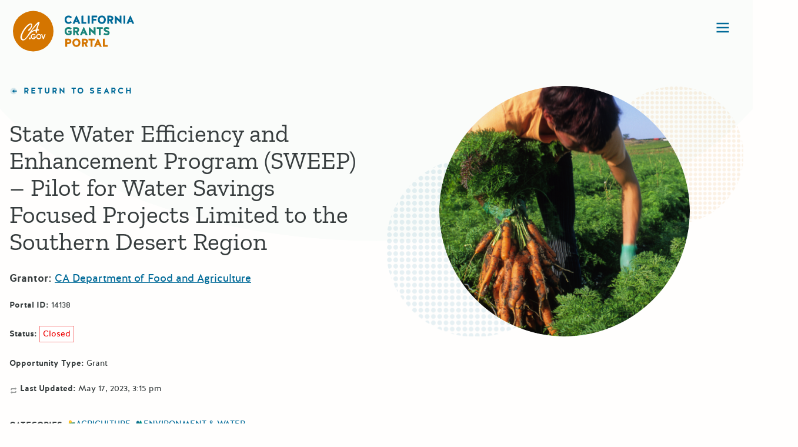

--- FILE ---
content_type: text/html; charset=UTF-8
request_url: https://www.grants.ca.gov/grants/state-water-efficiency-and-enhancement-program-sweep-pilot-for-water-savings-focused-projects-limited-to-the-southern-desert-region/
body_size: 79336
content:
<!DOCTYPE html>
<html lang="en-US" class="no-js">
	<head>
		<meta charset="UTF-8" />
		<meta name="viewport" content="width=device-width, initial-scale=1" />
		<link rel="apple-touch-icon" sizes="180x180" href="https://www.grants.ca.gov/wp-content/themes/grantsportal/dist/images/apple-touch-icon.png">
		<link rel="icon" type="image/png" sizes="32x32" href="https://www.grants.ca.gov/wp-content/themes/grantsportal/dist/images/favicon-32x32.png">
		<link rel="icon" type="image/png" sizes="16x16" href="https://www.grants.ca.gov/wp-content/themes/grantsportal/dist/images/favicon-16x16.png">
		<link rel="manifest" href="https://www.grants.ca.gov/wp-content/themes/grantsportal/dist/images/site.webmanifest">
		<link rel="mask-icon" href="https://www.grants.ca.gov/wp-content/themes/grantsportal/dist/images/safari-pinned-tab.svg" color="#d47500">
		<meta name="apple-mobile-web-app-title" content="CA Grants Web Portal">
		<meta name="application-name" content="CA Grants Web Portal">
		<meta name="msapplication-TileColor" content="#d47500">
		<meta name="theme-color" content="#ffffff">
		<script>(function(html){html.className = html.className.replace(/\bno-js\b/,'js')})(document.documentElement);</script>
<meta name='robots' content='index, follow, max-image-preview:large, max-snippet:-1, max-video-preview:-1' />

	<!-- This site is optimized with the Yoast SEO plugin v26.5 - https://yoast.com/wordpress/plugins/seo/ -->
	<title>State Water Efficiency and Enhancement Program (SWEEP) &#8211; Pilot for Water Savings Focused Projects Limited to the Southern Desert Region - California Grants Portal</title>
	<link rel="canonical" href="https://www.grants.ca.gov/grants/state-water-efficiency-and-enhancement-program-sweep-pilot-for-water-savings-focused-projects-limited-to-the-southern-desert-region/" />
	<meta property="og:locale" content="en_US" />
	<meta property="og:type" content="article" />
	<meta property="og:title" content="State Water Efficiency and Enhancement Program (SWEEP) &#8211; Pilot for Water Savings Focused Projects Limited to the Southern Desert Region - California Grants Portal" />
	<meta property="og:url" content="https://www.grants.ca.gov/grants/state-water-efficiency-and-enhancement-program-sweep-pilot-for-water-savings-focused-projects-limited-to-the-southern-desert-region/" />
	<meta property="og:site_name" content="California Grants Portal" />
	<meta property="article:publisher" content="https://www.facebook.com/CAStateLibrary/" />
	<meta property="article:modified_time" content="2023-05-17T22:15:15+00:00" />
	<meta name="twitter:card" content="summary_large_image" />
	<meta name="twitter:site" content="@castatelibrary" />
	<script type="application/ld+json" class="yoast-schema-graph">{"@context":"https://schema.org","@graph":[{"@type":"WebPage","@id":"https://www.grants.ca.gov/grants/state-water-efficiency-and-enhancement-program-sweep-pilot-for-water-savings-focused-projects-limited-to-the-southern-desert-region/","url":"https://www.grants.ca.gov/grants/state-water-efficiency-and-enhancement-program-sweep-pilot-for-water-savings-focused-projects-limited-to-the-southern-desert-region/","name":"State Water Efficiency and Enhancement Program (SWEEP) &#8211; Pilot for Water Savings Focused Projects Limited to the Southern Desert Region - California Grants Portal","isPartOf":{"@id":"https://www.grants.ca.gov/#website"},"datePublished":"2022-09-13T07:00:00+00:00","dateModified":"2023-05-17T22:15:15+00:00","breadcrumb":{"@id":"https://www.grants.ca.gov/grants/state-water-efficiency-and-enhancement-program-sweep-pilot-for-water-savings-focused-projects-limited-to-the-southern-desert-region/#breadcrumb"},"inLanguage":"en-US","potentialAction":[{"@type":"ReadAction","target":["https://www.grants.ca.gov/grants/state-water-efficiency-and-enhancement-program-sweep-pilot-for-water-savings-focused-projects-limited-to-the-southern-desert-region/"]}]},{"@type":"BreadcrumbList","@id":"https://www.grants.ca.gov/grants/state-water-efficiency-and-enhancement-program-sweep-pilot-for-water-savings-focused-projects-limited-to-the-southern-desert-region/#breadcrumb","itemListElement":[{"@type":"ListItem","position":1,"name":"Home","item":"https://www.grants.ca.gov/"},{"@type":"ListItem","position":2,"name":"Grants","item":"https://www.grants.ca.gov/grants/"},{"@type":"ListItem","position":3,"name":"State Water Efficiency and Enhancement Program (SWEEP) &#8211; Pilot for Water Savings Focused Projects Limited to the Southern Desert Region"}]},{"@type":"WebSite","@id":"https://www.grants.ca.gov/#website","url":"https://www.grants.ca.gov/","name":"California Grants Portal","description":"The California Grants Portal (a project of the California State Library) is your spot to find all grants and loans offered on a competitive or first-come basis by California state agencies.","publisher":{"@id":"https://www.grants.ca.gov/#organization"},"potentialAction":[{"@type":"SearchAction","target":{"@type":"EntryPoint","urlTemplate":"https://www.grants.ca.gov/?s={search_term_string}"},"query-input":{"@type":"PropertyValueSpecification","valueRequired":true,"valueName":"search_term_string"}}],"inLanguage":"en-US"},{"@type":"Organization","@id":"https://www.grants.ca.gov/#organization","name":"California Grants Portal","url":"https://www.grants.ca.gov/","logo":{"@type":"ImageObject","inLanguage":"en-US","@id":"https://www.grants.ca.gov/#/schema/logo/image/","url":"","contentUrl":"","caption":"California Grants Portal"},"image":{"@id":"https://www.grants.ca.gov/#/schema/logo/image/"},"sameAs":["https://www.facebook.com/CAStateLibrary/","https://x.com/castatelibrary","https://www.youtube.com/user/CSLmultimedia"]}]}</script>
	<!-- / Yoast SEO plugin. -->


<link rel='dns-prefetch' href='//www.grants.ca.gov' />
<link rel='dns-prefetch' href='//grants.ca.gov' />
<link rel="alternate" type="application/rss+xml" title="California Grants Portal &raquo; Feed" href="https://www.grants.ca.gov/feed/" />
<link rel="alternate" type="application/rss+xml" title="California Grants Portal &raquo; Comments Feed" href="https://www.grants.ca.gov/comments/feed/" />
<link rel="alternate" title="oEmbed (JSON)" type="application/json+oembed" href="https://www.grants.ca.gov/wp-json/oembed/1.0/embed?url=https%3A%2F%2Fwww.grants.ca.gov%2Fgrants%2Fstate-water-efficiency-and-enhancement-program-sweep-pilot-for-water-savings-focused-projects-limited-to-the-southern-desert-region%2F" />
<link rel="alternate" title="oEmbed (XML)" type="text/xml+oembed" href="https://www.grants.ca.gov/wp-json/oembed/1.0/embed?url=https%3A%2F%2Fwww.grants.ca.gov%2Fgrants%2Fstate-water-efficiency-and-enhancement-program-sweep-pilot-for-water-savings-focused-projects-limited-to-the-southern-desert-region%2F&#038;format=xml" />
<style id='wp-img-auto-sizes-contain-inline-css' type='text/css'>
img:is([sizes=auto i],[sizes^="auto," i]){contain-intrinsic-size:3000px 1500px}
/*# sourceURL=wp-img-auto-sizes-contain-inline-css */
</style>
<style id='wp-block-library-inline-css' type='text/css'>
:root{--wp-block-synced-color:#7a00df;--wp-block-synced-color--rgb:122,0,223;--wp-bound-block-color:var(--wp-block-synced-color);--wp-editor-canvas-background:#ddd;--wp-admin-theme-color:#007cba;--wp-admin-theme-color--rgb:0,124,186;--wp-admin-theme-color-darker-10:#006ba1;--wp-admin-theme-color-darker-10--rgb:0,107,160.5;--wp-admin-theme-color-darker-20:#005a87;--wp-admin-theme-color-darker-20--rgb:0,90,135;--wp-admin-border-width-focus:2px}@media (min-resolution:192dpi){:root{--wp-admin-border-width-focus:1.5px}}.wp-element-button{cursor:pointer}:root .has-very-light-gray-background-color{background-color:#eee}:root .has-very-dark-gray-background-color{background-color:#313131}:root .has-very-light-gray-color{color:#eee}:root .has-very-dark-gray-color{color:#313131}:root .has-vivid-green-cyan-to-vivid-cyan-blue-gradient-background{background:linear-gradient(135deg,#00d084,#0693e3)}:root .has-purple-crush-gradient-background{background:linear-gradient(135deg,#34e2e4,#4721fb 50%,#ab1dfe)}:root .has-hazy-dawn-gradient-background{background:linear-gradient(135deg,#faaca8,#dad0ec)}:root .has-subdued-olive-gradient-background{background:linear-gradient(135deg,#fafae1,#67a671)}:root .has-atomic-cream-gradient-background{background:linear-gradient(135deg,#fdd79a,#004a59)}:root .has-nightshade-gradient-background{background:linear-gradient(135deg,#330968,#31cdcf)}:root .has-midnight-gradient-background{background:linear-gradient(135deg,#020381,#2874fc)}:root{--wp--preset--font-size--normal:16px;--wp--preset--font-size--huge:42px}.has-regular-font-size{font-size:1em}.has-larger-font-size{font-size:2.625em}.has-normal-font-size{font-size:var(--wp--preset--font-size--normal)}.has-huge-font-size{font-size:var(--wp--preset--font-size--huge)}.has-text-align-center{text-align:center}.has-text-align-left{text-align:left}.has-text-align-right{text-align:right}.has-fit-text{white-space:nowrap!important}#end-resizable-editor-section{display:none}.aligncenter{clear:both}.items-justified-left{justify-content:flex-start}.items-justified-center{justify-content:center}.items-justified-right{justify-content:flex-end}.items-justified-space-between{justify-content:space-between}.screen-reader-text{border:0;clip-path:inset(50%);height:1px;margin:-1px;overflow:hidden;padding:0;position:absolute;width:1px;word-wrap:normal!important}.screen-reader-text:focus{background-color:#ddd;clip-path:none;color:#444;display:block;font-size:1em;height:auto;left:5px;line-height:normal;padding:15px 23px 14px;text-decoration:none;top:5px;width:auto;z-index:100000}html :where(.has-border-color){border-style:solid}html :where([style*=border-top-color]){border-top-style:solid}html :where([style*=border-right-color]){border-right-style:solid}html :where([style*=border-bottom-color]){border-bottom-style:solid}html :where([style*=border-left-color]){border-left-style:solid}html :where([style*=border-width]){border-style:solid}html :where([style*=border-top-width]){border-top-style:solid}html :where([style*=border-right-width]){border-right-style:solid}html :where([style*=border-bottom-width]){border-bottom-style:solid}html :where([style*=border-left-width]){border-left-style:solid}html :where(img[class*=wp-image-]){height:auto;max-width:100%}:where(figure){margin:0 0 1em}html :where(.is-position-sticky){--wp-admin--admin-bar--position-offset:var(--wp-admin--admin-bar--height,0px)}@media screen and (max-width:600px){html :where(.is-position-sticky){--wp-admin--admin-bar--position-offset:0px}}

/*# sourceURL=wp-block-library-inline-css */
</style><style id='global-styles-inline-css' type='text/css'>
:root{--wp--preset--aspect-ratio--square: 1;--wp--preset--aspect-ratio--4-3: 4/3;--wp--preset--aspect-ratio--3-4: 3/4;--wp--preset--aspect-ratio--3-2: 3/2;--wp--preset--aspect-ratio--2-3: 2/3;--wp--preset--aspect-ratio--16-9: 16/9;--wp--preset--aspect-ratio--9-16: 9/16;--wp--preset--color--black: #000000;--wp--preset--color--cyan-bluish-gray: #abb8c3;--wp--preset--color--white: #ffffff;--wp--preset--color--pale-pink: #f78da7;--wp--preset--color--vivid-red: #cf2e2e;--wp--preset--color--luminous-vivid-orange: #ff6900;--wp--preset--color--luminous-vivid-amber: #fcb900;--wp--preset--color--light-green-cyan: #7bdcb5;--wp--preset--color--vivid-green-cyan: #00d084;--wp--preset--color--pale-cyan-blue: #8ed1fc;--wp--preset--color--vivid-cyan-blue: #0693e3;--wp--preset--color--vivid-purple: #9b51e0;--wp--preset--color--csl-blue: #006A98;--wp--preset--color--csl-green: #188479;--wp--preset--color--csl-black: #373D3E;--wp--preset--color--csl-black-75: rgba(55, 61, 62, 0.75);--wp--preset--color--csl-amber: #D47500;--wp--preset--color--csl-red: #EE0000;--wp--preset--gradient--vivid-cyan-blue-to-vivid-purple: linear-gradient(135deg,rgb(6,147,227) 0%,rgb(155,81,224) 100%);--wp--preset--gradient--light-green-cyan-to-vivid-green-cyan: linear-gradient(135deg,rgb(122,220,180) 0%,rgb(0,208,130) 100%);--wp--preset--gradient--luminous-vivid-amber-to-luminous-vivid-orange: linear-gradient(135deg,rgb(252,185,0) 0%,rgb(255,105,0) 100%);--wp--preset--gradient--luminous-vivid-orange-to-vivid-red: linear-gradient(135deg,rgb(255,105,0) 0%,rgb(207,46,46) 100%);--wp--preset--gradient--very-light-gray-to-cyan-bluish-gray: linear-gradient(135deg,rgb(238,238,238) 0%,rgb(169,184,195) 100%);--wp--preset--gradient--cool-to-warm-spectrum: linear-gradient(135deg,rgb(74,234,220) 0%,rgb(151,120,209) 20%,rgb(207,42,186) 40%,rgb(238,44,130) 60%,rgb(251,105,98) 80%,rgb(254,248,76) 100%);--wp--preset--gradient--blush-light-purple: linear-gradient(135deg,rgb(255,206,236) 0%,rgb(152,150,240) 100%);--wp--preset--gradient--blush-bordeaux: linear-gradient(135deg,rgb(254,205,165) 0%,rgb(254,45,45) 50%,rgb(107,0,62) 100%);--wp--preset--gradient--luminous-dusk: linear-gradient(135deg,rgb(255,203,112) 0%,rgb(199,81,192) 50%,rgb(65,88,208) 100%);--wp--preset--gradient--pale-ocean: linear-gradient(135deg,rgb(255,245,203) 0%,rgb(182,227,212) 50%,rgb(51,167,181) 100%);--wp--preset--gradient--electric-grass: linear-gradient(135deg,rgb(202,248,128) 0%,rgb(113,206,126) 100%);--wp--preset--gradient--midnight: linear-gradient(135deg,rgb(2,3,129) 0%,rgb(40,116,252) 100%);--wp--preset--font-size--small: 13px;--wp--preset--font-size--medium: 20px;--wp--preset--font-size--large: 36px;--wp--preset--font-size--x-large: 42px;--wp--preset--font-size--xl: 54px;--wp--preset--font-size--lg: 42px;--wp--preset--font-size--md: 32px;--wp--preset--font-size--ms: 24px;--wp--preset--font-size--normal: 18px;--wp--preset--font-size--sm: 14px;--wp--preset--font-size--xs: 12px;--wp--preset--spacing--20: 0.44rem;--wp--preset--spacing--30: 0.67rem;--wp--preset--spacing--40: 1rem;--wp--preset--spacing--50: 1.5rem;--wp--preset--spacing--60: 2.25rem;--wp--preset--spacing--70: 3.38rem;--wp--preset--spacing--80: 5.06rem;--wp--preset--shadow--natural: 6px 6px 9px rgba(0, 0, 0, 0.2);--wp--preset--shadow--deep: 12px 12px 50px rgba(0, 0, 0, 0.4);--wp--preset--shadow--sharp: 6px 6px 0px rgba(0, 0, 0, 0.2);--wp--preset--shadow--outlined: 6px 6px 0px -3px rgb(255, 255, 255), 6px 6px rgb(0, 0, 0);--wp--preset--shadow--crisp: 6px 6px 0px rgb(0, 0, 0);}:where(.is-layout-flex){gap: 0.5em;}:where(.is-layout-grid){gap: 0.5em;}body .is-layout-flex{display: flex;}.is-layout-flex{flex-wrap: wrap;align-items: center;}.is-layout-flex > :is(*, div){margin: 0;}body .is-layout-grid{display: grid;}.is-layout-grid > :is(*, div){margin: 0;}:where(.wp-block-columns.is-layout-flex){gap: 2em;}:where(.wp-block-columns.is-layout-grid){gap: 2em;}:where(.wp-block-post-template.is-layout-flex){gap: 1.25em;}:where(.wp-block-post-template.is-layout-grid){gap: 1.25em;}.has-black-color{color: var(--wp--preset--color--black) !important;}.has-cyan-bluish-gray-color{color: var(--wp--preset--color--cyan-bluish-gray) !important;}.has-white-color{color: var(--wp--preset--color--white) !important;}.has-pale-pink-color{color: var(--wp--preset--color--pale-pink) !important;}.has-vivid-red-color{color: var(--wp--preset--color--vivid-red) !important;}.has-luminous-vivid-orange-color{color: var(--wp--preset--color--luminous-vivid-orange) !important;}.has-luminous-vivid-amber-color{color: var(--wp--preset--color--luminous-vivid-amber) !important;}.has-light-green-cyan-color{color: var(--wp--preset--color--light-green-cyan) !important;}.has-vivid-green-cyan-color{color: var(--wp--preset--color--vivid-green-cyan) !important;}.has-pale-cyan-blue-color{color: var(--wp--preset--color--pale-cyan-blue) !important;}.has-vivid-cyan-blue-color{color: var(--wp--preset--color--vivid-cyan-blue) !important;}.has-vivid-purple-color{color: var(--wp--preset--color--vivid-purple) !important;}.has-black-background-color{background-color: var(--wp--preset--color--black) !important;}.has-cyan-bluish-gray-background-color{background-color: var(--wp--preset--color--cyan-bluish-gray) !important;}.has-white-background-color{background-color: var(--wp--preset--color--white) !important;}.has-pale-pink-background-color{background-color: var(--wp--preset--color--pale-pink) !important;}.has-vivid-red-background-color{background-color: var(--wp--preset--color--vivid-red) !important;}.has-luminous-vivid-orange-background-color{background-color: var(--wp--preset--color--luminous-vivid-orange) !important;}.has-luminous-vivid-amber-background-color{background-color: var(--wp--preset--color--luminous-vivid-amber) !important;}.has-light-green-cyan-background-color{background-color: var(--wp--preset--color--light-green-cyan) !important;}.has-vivid-green-cyan-background-color{background-color: var(--wp--preset--color--vivid-green-cyan) !important;}.has-pale-cyan-blue-background-color{background-color: var(--wp--preset--color--pale-cyan-blue) !important;}.has-vivid-cyan-blue-background-color{background-color: var(--wp--preset--color--vivid-cyan-blue) !important;}.has-vivid-purple-background-color{background-color: var(--wp--preset--color--vivid-purple) !important;}.has-black-border-color{border-color: var(--wp--preset--color--black) !important;}.has-cyan-bluish-gray-border-color{border-color: var(--wp--preset--color--cyan-bluish-gray) !important;}.has-white-border-color{border-color: var(--wp--preset--color--white) !important;}.has-pale-pink-border-color{border-color: var(--wp--preset--color--pale-pink) !important;}.has-vivid-red-border-color{border-color: var(--wp--preset--color--vivid-red) !important;}.has-luminous-vivid-orange-border-color{border-color: var(--wp--preset--color--luminous-vivid-orange) !important;}.has-luminous-vivid-amber-border-color{border-color: var(--wp--preset--color--luminous-vivid-amber) !important;}.has-light-green-cyan-border-color{border-color: var(--wp--preset--color--light-green-cyan) !important;}.has-vivid-green-cyan-border-color{border-color: var(--wp--preset--color--vivid-green-cyan) !important;}.has-pale-cyan-blue-border-color{border-color: var(--wp--preset--color--pale-cyan-blue) !important;}.has-vivid-cyan-blue-border-color{border-color: var(--wp--preset--color--vivid-cyan-blue) !important;}.has-vivid-purple-border-color{border-color: var(--wp--preset--color--vivid-purple) !important;}.has-vivid-cyan-blue-to-vivid-purple-gradient-background{background: var(--wp--preset--gradient--vivid-cyan-blue-to-vivid-purple) !important;}.has-light-green-cyan-to-vivid-green-cyan-gradient-background{background: var(--wp--preset--gradient--light-green-cyan-to-vivid-green-cyan) !important;}.has-luminous-vivid-amber-to-luminous-vivid-orange-gradient-background{background: var(--wp--preset--gradient--luminous-vivid-amber-to-luminous-vivid-orange) !important;}.has-luminous-vivid-orange-to-vivid-red-gradient-background{background: var(--wp--preset--gradient--luminous-vivid-orange-to-vivid-red) !important;}.has-very-light-gray-to-cyan-bluish-gray-gradient-background{background: var(--wp--preset--gradient--very-light-gray-to-cyan-bluish-gray) !important;}.has-cool-to-warm-spectrum-gradient-background{background: var(--wp--preset--gradient--cool-to-warm-spectrum) !important;}.has-blush-light-purple-gradient-background{background: var(--wp--preset--gradient--blush-light-purple) !important;}.has-blush-bordeaux-gradient-background{background: var(--wp--preset--gradient--blush-bordeaux) !important;}.has-luminous-dusk-gradient-background{background: var(--wp--preset--gradient--luminous-dusk) !important;}.has-pale-ocean-gradient-background{background: var(--wp--preset--gradient--pale-ocean) !important;}.has-electric-grass-gradient-background{background: var(--wp--preset--gradient--electric-grass) !important;}.has-midnight-gradient-background{background: var(--wp--preset--gradient--midnight) !important;}.has-small-font-size{font-size: var(--wp--preset--font-size--small) !important;}.has-medium-font-size{font-size: var(--wp--preset--font-size--medium) !important;}.has-large-font-size{font-size: var(--wp--preset--font-size--large) !important;}.has-x-large-font-size{font-size: var(--wp--preset--font-size--x-large) !important;}
/*# sourceURL=global-styles-inline-css */
</style>

<style id='classic-theme-styles-inline-css' type='text/css'>
/*! This file is auto-generated */
.wp-block-button__link{color:#fff;background-color:#32373c;border-radius:9999px;box-shadow:none;text-decoration:none;padding:calc(.667em + 2px) calc(1.333em + 2px);font-size:1.125em}.wp-block-file__button{background:#32373c;color:#fff;text-decoration:none}
/*# sourceURL=/wp-includes/css/classic-themes.min.css */
</style>
<link rel='stylesheet' id='csl_grants_submissions_shared-css' href='https://www.grants.ca.gov/wp-content/plugins/ca-grants-plugin/dist/css/shared-style.css?ver=2.0.14' type='text/css' media='all' />
<link rel='stylesheet' id='csl_grants_submissions_frontend-css' href='https://www.grants.ca.gov/wp-content/plugins/ca-grants-plugin/dist/css/style.css?ver=2.0.14' type='text/css' media='all' />
<link rel='stylesheet' id='taxonomy-image-plugin-public-css' href='https://www.grants.ca.gov/wp-content/plugins/taxonomy-images/css/style.css?ver=0.9.6' type='text/css' media='screen' />
<link rel='stylesheet' id='ep_general_styles-css' href='https://www.grants.ca.gov/wp-content/plugins/elasticpress/dist/css/general-styles.css?ver=66295efe92a630617c00' type='text/css' media='all' />
<link rel='stylesheet' id='styles-css' href='https://www.grants.ca.gov/wp-content/themes/grantsportal/dist/css/style.css?ver=e4fb755e3812ad10d42a' type='text/css' media='all' />
<link rel='stylesheet' id='awardee-app-css' href='https://www.grants.ca.gov/wp-content/themes/grantsportal/dist/css/awardee-app-style.css?ver=f702f4737a67eaf7f5bf' type='text/css' media='all' />
<script type="text/javascript" src="https://www.grants.ca.gov/wp-includes/js/jquery/jquery.min.js?ver=3.7.1" id="jquery-core-js"></script>
<script type="text/javascript" src="https://www.grants.ca.gov/wp-includes/js/jquery/jquery-migrate.min.js?ver=3.4.1" id="jquery-migrate-js"></script>
<link rel="https://api.w.org/" href="https://www.grants.ca.gov/wp-json/" /><link rel='shortlink' href='https://www.grants.ca.gov/?p=14138' />
<!-- Stream WordPress user activity plugin v4.1.1 -->
<link rel='manifest' href='https://www.grants.ca.gov/wp-content/themes/grantsportal/manifest.json' />	<!-- Google Tag Manager -->
	<script>(function(w,d,s,l,i){w[l]=w[l]||[];w[l].push({'gtm.start':
				new Date().getTime(),event:'gtm.js'});var f=d.getElementsByTagName(s)[0],
			j=d.createElement(s),dl=l!='dataLayer'?'&l='+l:'';j.async=true;j.src=
			'https://www.googletagmanager.com/gtm.js?id='+i+dl;f.parentNode.insertBefore(j,f);
		})(window,document,'script','dataLayer','GTM-WFDBH54');</script>
	<!-- End Google Tag Manager -->
		</head>
	<body class="wp-singular grants-template-default single single-grants postid-14138 wp-theme-grantsportal is-front-end">
			<!-- Google Tag Manager (noscript) -->
	<noscript><iframe src="https://www.googletagmanager.com/ns.html?id=GTM-WFDBH54" height="0" width="0" style="display:none;visibility:hidden"></iframe></noscript>
	<!-- End Google Tag Manager (noscript) -->
	
		<header class="site-header">

			<div class="site-header__skip-links">
				<a href="#main" id="js-skiplink">Skip to Content</a>
			</div>

			<div class="site-header__logo-container" itemscope itemtype="http://schema.org/Organization">
				<a class="site-header__logo" itemprop="url" href="https://www.grants.ca.gov/">
					<svg fill="none" xmlns="http://www.w3.org/2000/svg" viewBox="0 0 208 69"><circle cx="34.498" cy="34.498" r="34.498" fill="#D47500" /><path d="M39.196 31.736c.123-.398.43-1.468.92-3.21.123-.447.43-1.352.92-2.715.496-1.394.887-2.513 1.183-3.351a15.515 15.515 0 0 0-2.629 2.346c-3.193 3.508-6.9 7.751-8.214 9.976.493-.117 1.479-1.186 4.672-2.295a11.913 11.913 0 0 1 3.148-.748v-.003zm-.565 2.242c-10.064 0-14.456 16.36-21.428 16.36-1.584 0-2.808-.725-3.673-2.175a6.056 6.056 0 0 1-.835-3.173c0-2.974 1.382-6.737 4.146-11.29 2.353-3.868 4.843-6.982 7.472-9.343 2.26-2.031 4.197-3.047 5.812-3.047a2.42 2.42 0 0 1 1.17.237c.364.175.681.439.922.769.4.55.607 1.222.589 1.907 0 1.34-.438 2.867-1.315 4.58a16.65 16.65 0 0 1-2.907 3.972c-.756.762-1.35 1.141-1.78 1.14a1.167 1.167 0 0 1-.737-.372 1.212 1.212 0 0 1-.319-.771c0-.483.412-1.035 1.236-1.656a11.91 11.91 0 0 0 2.78-2.902c1.011-1.522 1.517-2.807 1.517-3.857a1.428 1.428 0 0 0-.272-.956 1.054 1.054 0 0 0-.822-.308c-.747 0-1.803.559-3.167 1.676a33.224 33.224 0 0 0-4.928 5.077 35.48 35.48 0 0 0-5.037 8.043c-1.185 2.725-1.777 5.058-1.777 6.997a3.642 3.642 0 0 0 .788 2.346c.242.345.561.625.932.816.37.192.782.289 1.197.283 3.187-.12 7.16-7.544 8.388-9.27 12.156-17.124 13.09-17.17 14.933-18.954 1.07-1.047 1.89-1.572 2.457-1.575a1.189 1.189 0 0 1 .917.436c.21.24.326.55.328.871a6.725 6.725 0 0 1-.565 2.031 78.114 78.114 0 0 0-1.866 5.45c-.515 1.71-.86 3.024-1.035 3.94.162.003.325-.004.486-.023.391 0 .717-.02.986-.02.786 0 1.178.303 1.176.911a1.36 1.36 0 0 1-.253.778 1.02 1.02 0 0 1-.575.469c-.217.036-.437.05-.657.04a7.48 7.48 0 0 0-1.721.144c-.142.436-.513 4.125-1.062 4.25-1.692 1.507-1.564-3.352-1.472-3.844l-.03.013z" fill="#FFFEFD" /><path d="M28.652 45.168c.37.002.728.135 1.013.375a1.658 1.658 0 0 1 .388 2.032 1.612 1.612 0 0 1-.8.735 1.57 1.57 0 0 1-1.077.05 1.603 1.603 0 0 1-.864-.657 1.658 1.658 0 0 1 .204-2.059 1.546 1.546 0 0 1 1.136-.476zm9.814-4.337-1.123 1.133a3.331 3.331 0 0 0-1.121-.847 3.27 3.27 0 0 0-1.363-.303 2.79 2.79 0 0 0-1.119.204c-.356.144-.68.36-.951.634-.27.26-.484.576-.629.926a2.78 2.78 0 0 0-.209 1.105 2.862 2.862 0 0 0 .867 2.098c.283.281.618.502.985.65.367.147.76.218 1.154.208.488.017.97-.106 1.393-.355.406-.27.724-.656.914-1.11h-2.438V43.65h4.228v.361c0 .748-.197 1.482-.571 2.125a4.002 4.002 0 0 1-1.475 1.535 4.156 4.156 0 0 1-2.13.53 4.647 4.647 0 0 1-2.329-.58 4.204 4.204 0 0 1-1.623-1.646 4.67 4.67 0 0 1-.595-2.309 4.339 4.339 0 0 1 1.101-2.952c.424-.49.948-.877 1.536-1.136a4.268 4.268 0 0 1 1.865-.359 5.111 5.111 0 0 1 2.05.413 4.73 4.73 0 0 1 1.573 1.2h.01zm5.487-1.611a4.096 4.096 0 0 1 1.663.33 4.166 4.166 0 0 1 1.396.98 4.613 4.613 0 0 1 1.268 3.183c0 1.19-.455 2.331-1.268 3.184a4.368 4.368 0 0 1-1.426.965 4.298 4.298 0 0 1-3.357-.019 4.37 4.37 0 0 1-1.417-.98 4.614 4.614 0 0 1-1.208-2.598 4.652 4.652 0 0 1 .551-2.82 4.443 4.443 0 0 1 1.605-1.632 4.333 4.333 0 0 1 2.187-.6l.006.006zm-.023 1.594a2.561 2.561 0 0 0-1.06.204 2.607 2.607 0 0 0-.888.624 2.89 2.89 0 0 0-.603.967 2.94 2.94 0 0 0-.185 1.13 2.764 2.764 0 0 0 .985 2.243 2.682 2.682 0 0 0 1.774.647c.36.004.718-.068 1.05-.212a2.59 2.59 0 0 0 .876-.626 3.05 3.05 0 0 0 .8-2.064 3.05 3.05 0 0 0-.8-2.065 2.596 2.596 0 0 0-.886-.636 2.55 2.55 0 0 0-1.063-.212zm4.064-1.38h1.64l2.106 6.075 2.152-6.075h1.633l-3.026 8.552H50.96l-2.967-8.552z" fill="#FFFEFD" /><path d="M99.952 10.922c.137-.137.157-.372.02-.509-1.41-1.528-3.035-2.489-5.266-2.489-5.207 0-6.812 4.174-6.812 7.035 0 2.94 1.605 7.054 6.812 7.054 2.075 0 3.72-.862 5.148-2.214a.391.391 0 0 0 .02-.53l-1.351-1.606c-.117-.157-.333-.157-.49-.039-.92.764-2.211 1.391-3.308 1.391-3.19 0-3.64-3.037-3.64-4.056 0-1.019.45-4.076 3.62-4.076 1.038 0 2.35.706 3.172 1.548a.362.362 0 0 0 .49.02l1.585-1.529zm8.516-2.645a.51.51 0 0 0-.94 0l-6.01 13.246c-.058.137.059.314.216.314h2.799a.533.533 0 0 0 .489-.333l.979-2.45h4.033l.978 2.45a.535.535 0 0 0 .49.333h2.799c.157 0 .274-.177.196-.314l-6.029-13.246zm-.451 5.78 1.018 2.548h-2.055l1.037-2.547zm11.751-5.584a.35.35 0 0 0-.352-.353h-2.447a.35.35 0 0 0-.352.353v13.011a.35.35 0 0 0 .352.353h7.399a.351.351 0 0 0 .353-.353V19.27a.351.351 0 0 0-.353-.353h-4.6V8.473zm10.634 0a.351.351 0 0 0-.353-.353h-2.427a.35.35 0 0 0-.352.353v13.011a.35.35 0 0 0 .352.353h2.427a.351.351 0 0 0 .353-.353V8.474zm11.067 8.054a.35.35 0 0 0 .352-.353V13.96a.35.35 0 0 0-.352-.353h-4.62V11.04h5.99a.35.35 0 0 0 .352-.353V8.473a.35.35 0 0 0-.352-.353h-8.75a.35.35 0 0 0-.352.353v13.011a.35.35 0 0 0 .352.353h2.408a.351.351 0 0 0 .352-.353v-4.957h4.62zm9.696-8.642c-5.207 0-6.813 4.213-6.813 7.074 0 2.94 1.606 7.093 6.813 7.093 5.187 0 6.792-4.154 6.792-7.093 0-2.86-1.605-7.074-6.792-7.074zm0 11.228c-3.172 0-3.622-3.135-3.622-4.154 0-1.019.45-4.115 3.622-4.115 3.151 0 3.601 3.096 3.601 4.115 0 1.019-.45 4.154-3.601 4.154zm19.544-6.466c0-1.862-1.155-4.527-4.952-4.527h-4.894a.351.351 0 0 0-.353.353v13.011c0 .196.157.353.353.353h2.408a.351.351 0 0 0 .352-.353v-4.252h1.39l1.996 4.291a.565.565 0 0 0 .509.314h2.721c.157 0 .274-.177.196-.314l-2.251-4.82c1.468-.725 2.525-2.116 2.525-4.056zm-4.776 1.646h-2.31V11.02h2.231c1.41 0 1.723 1.058 1.723 1.626 0 .51-.313 1.607-1.644 1.646zm10.114 7.544a.351.351 0 0 0 .352-.353v-6.839l7.517 7.114a.606.606 0 0 0 .431.176.259.259 0 0 0 .254-.255V8.473a.351.351 0 0 0-.352-.353h-2.428a.351.351 0 0 0-.352.353v6.604L174.03 8.12a.782.782 0 0 0-.509-.196c-.156 0-.274.138-.274.294v13.266c0 .196.157.353.353.353h2.447zm15.019-13.364a.35.35 0 0 0-.352-.353h-2.427a.351.351 0 0 0-.353.353v13.011c0 .196.157.353.353.353h2.427a.35.35 0 0 0 .352-.353V8.474zm9.051-.196a.508.508 0 0 0-.94 0l-6.009 13.246c-.059.137.058.314.215.314h2.799a.534.534 0 0 0 .49-.333l.978-2.45h4.033l.979 2.45a.533.533 0 0 0 .489.333h2.799c.157 0 .274-.177.196-.314l-6.029-13.246zm-.45 5.78 1.018 2.548h-2.056l1.038-2.547z" fill="#006A98" /><path d="M96.663 36.75v1.352c-.45.333-1.292.568-1.957.568-3.171 0-3.622-3.174-3.622-4.193 0-1.019.45-4.037 3.622-4.037.959 0 2.192.588 3.014 1.313a.362.362 0 0 0 .49-.02l1.468-1.606a.367.367 0 0 0 0-.51c-1.331-1.313-2.878-2.136-4.972-2.136-5.207 0-6.812 4.174-6.812 7.035 0 2.94 1.605 7.054 6.812 7.054 2.016 0 3.563-.666 4.855-1.861a.86.86 0 0 0 .254-.608v-4.879a.351.351 0 0 0-.352-.352h-5.05a.351.351 0 0 0-.353.352v2.175a.35.35 0 0 0 .352.353h2.251zm16.001-4.546c0-1.862-1.155-4.527-4.953-4.527h-4.894a.351.351 0 0 0-.352.353v13.011c0 .196.157.353.352.353h2.408a.35.35 0 0 0 .352-.353V36.79h1.39l1.997 4.291a.565.565 0 0 0 .509.314h2.721c.156 0 .274-.176.196-.314l-2.252-4.82c1.469-.725 2.526-2.116 2.526-4.056zm-4.777 1.646h-2.31v-3.273h2.232c1.409 0 1.723 1.059 1.723 1.627 0 .51-.314 1.607-1.645 1.646zm13.031-6.016a.508.508 0 0 0-.94 0l-6.009 13.246c-.059.138.058.314.215.314h2.799a.534.534 0 0 0 .49-.333l.978-2.45h4.033l.979 2.45a.533.533 0 0 0 .489.333h2.799c.157 0 .274-.176.196-.314l-6.029-13.246zm-.45 5.78 1.018 2.548h-2.056l1.038-2.547zm11.398 7.78a.35.35 0 0 0 .352-.353v-6.838l7.517 7.113a.608.608 0 0 0 .431.176.259.259 0 0 0 .254-.255V28.03a.35.35 0 0 0-.352-.353h-2.427a.351.351 0 0 0-.353.353v6.604l-7.438-6.957a.782.782 0 0 0-.509-.195c-.157 0-.274.137-.274.293v13.266a.35.35 0 0 0 .352.353h2.447zm14.202-.353c0 .196.157.353.352.353h2.447a.351.351 0 0 0 .353-.353V30.597h3.269a.35.35 0 0 0 .352-.353V28.03a.35.35 0 0 0-.352-.353h-9.651a.35.35 0 0 0-.352.353v2.214a.35.35 0 0 0 .352.353h3.23v10.444zm14.361-7.857c-1.527-.549-2.897-.921-2.976-1.764-.019-.745.744-1 1.566-1 1.097 0 2.721.589 3.583.902.195.079.391 0 .469-.176l.881-2.018a.382.382 0 0 0-.176-.49c-2.29-1.059-4.091-1.176-4.952-1.176-2.624 0-4.522 1.528-4.522 4.095 0 2.822 2.486 3.586 4.463 4.233 1.292.411 2.349.784 2.349 1.646 0 .686-.861 1.175-1.879 1.175-1.136 0-2.349-.45-3.602-1.018-.176-.079-.392-.02-.47.156l-1.077 1.999c-.078.176-.019.392.157.47 1.664.862 3.21 1.333 5.109 1.333 2.995 0 5.07-1.862 5.07-4.252 0-2.509-2.094-3.45-3.993-4.115z" fill="#188479" /><path d="M92.264 56.386h2.369c2.31 0 4.718-1.842 4.718-4.585 0-1.862-1.155-4.527-4.953-4.527h-4.933a.351.351 0 0 0-.352.353v13.011a.35.35 0 0 0 .352.353h2.447a.351.351 0 0 0 .352-.353v-4.252zm2.29-2.94h-2.29v-3.272h2.232c1.41 0 1.723 1.058 1.723 1.627 0 .51-.314 1.606-1.664 1.646zm13.363-6.406c-5.207 0-6.812 4.212-6.812 7.073 0 2.94 1.605 7.093 6.812 7.093 5.188 0 6.793-4.154 6.793-7.093 0-2.861-1.605-7.074-6.793-7.074zm0 11.227c-3.171 0-3.621-3.135-3.621-4.154 0-1.02.45-4.115 3.621-4.115 3.152 0 3.602 3.096 3.602 4.115 0 1.019-.45 4.154-3.602 4.154zm19.545-6.467c0-1.86-1.155-4.526-4.953-4.526h-4.894a.351.351 0 0 0-.352.353v13.011c0 .196.157.353.352.353h2.408a.351.351 0 0 0 .353-.353v-4.252h1.389l1.997 4.291a.565.565 0 0 0 .509.314h2.721c.157 0 .274-.177.196-.314l-2.251-4.82c1.468-.725 2.525-2.117 2.525-4.056zm-4.777 1.647h-2.309v-3.273h2.231c1.41 0 1.723 1.058 1.723 1.627 0 .51-.313 1.606-1.645 1.646zm9.438 7.191c0 .196.157.353.353.353h2.447a.351.351 0 0 0 .352-.353V50.194h3.269a.35.35 0 0 0 .352-.353v-2.214a.35.35 0 0 0-.352-.353h-9.651a.351.351 0 0 0-.352.353v2.214c0 .196.157.353.352.353h3.23v10.444zm12.793-13.207a.508.508 0 0 0-.939 0l-6.01 13.246c-.059.137.059.314.215.314h2.8a.533.533 0 0 0 .489-.333l.979-2.45h4.032l.979 2.45a.534.534 0 0 0 .49.333h2.799c.156 0 .274-.177.196-.314l-6.03-13.246zm-.45 5.78 1.018 2.548h-2.055l1.037-2.547zm11.751-5.584a.351.351 0 0 0-.352-.353h-2.447a.351.351 0 0 0-.353.353v13.011c0 .196.157.353.353.353h7.399a.35.35 0 0 0 .352-.353v-2.214a.35.35 0 0 0-.352-.353h-4.6V47.627z" fill="#D47500" /></svg>					<span class="srt">California Grants Portal</span>
				</a>
			</div>

			<div class="site-header__navigation">
				<button
					id="siteNavigationOpen"
					type="button"
					class="button button--header button--header-open"
				>
					<svg fill="none" xmlns="http://www.w3.org/2000/svg" viewBox="0 0 32 32"><path d="M4 14.666h24v2.667H4v-2.666zm0-8h24v2.667H4V6.666zm0 16h24v2.667H4v-2.666z" fill="currentColor" /></svg>					<span class="srt">Open Navigation</span>
				</button>
				<div id="siteNavigationMenus" class="site-header__navigation-menus">
					<button
						id="siteNavigationClose"
						type="button"
						class="button button--header button--header-close"
					>
						<svg fill="none" xmlns="http://www.w3.org/2000/svg" viewBox="0 0 32 32"><path d="m24.014 5.63 2.357 2.357L7.986 26.37l-2.357-2.357L24.014 5.629z" fill="currentColor" /><path d="m26.37 24.016-2.358 2.356L5.63 7.985l2.357-2.357L26.37 24.016z" fill="currentColor" /></svg>						<span class="srt">Close Navigation</span>
					</button>
					<div class="site-header__navigation-menus-inner">
						<nav class="navigation navigation--primary" aria-label="Primary">
							<ul id="navPrimary" class="menu"><li class="menu-item menu-item-type-custom menu-item-object-custom menu-item-30"><a href="/?s">Find Grants</a></li><li class="menu-item menu-item-type-custom menu-item-object-custom menu-item-has-children menu-item-31"><button  class="menu-item__button" aria-controls="sub-menu-31" type="button" id="menu-item-31"><span>About This Site<svg xmlns='http://www.w3.org/2000/svg' fill='none' viewBox='0 0 24 24' stroke-width='1.5' stroke='currentColor'><path stroke-linecap='round' stroke-linejoin='round' d='m19.5 8.25-7.5 7.5-7.5-7.5'/></svg></span></button><div  class="menu-item__sub-menu" id="sub-menu-31" aria-labelledby="menu-item-31"><ul class="sub-menu"><li class="menu-item menu-item-type-post_type menu-item-object-page menu-item-455"><a href="https://www.grants.ca.gov/about-this-site/">Overview</a></li><li class="menu-item menu-item-type-post_type menu-item-object-page menu-item-608"><a href="https://www.grants.ca.gov/statistics-dashboard/">Statistics Dashboard</a></li><li class="menu-item menu-item-type-post_type menu-item-object-page menu-item-16742"><a href="https://www.grants.ca.gov/legislative-annual-reports/">Annual Reports</a></li></ul></div></li><li class="menu-item menu-item-type-custom menu-item-object-custom menu-item-has-children menu-item-34"><button  class="menu-item__button" aria-controls="sub-menu-34" type="button" id="menu-item-34"><span>Using This Site<svg xmlns='http://www.w3.org/2000/svg' fill='none' viewBox='0 0 24 24' stroke-width='1.5' stroke='currentColor'><path stroke-linecap='round' stroke-linejoin='round' d='m19.5 8.25-7.5 7.5-7.5-7.5'/></svg></span></button><div  class="menu-item__sub-menu" id="sub-menu-34" aria-labelledby="menu-item-34"><ul class="sub-menu"><li class="menu-item menu-item-type-post_type menu-item-object-page menu-item-493"><a href="https://www.grants.ca.gov/faq/">FAQ</a></li><li class="menu-item menu-item-type-post_type menu-item-object-page menu-item-3129"><a href="https://www.grants.ca.gov/glossary/">Glossary</a></li></ul></div></li><li class="menu-item menu-item-type-custom menu-item-object-custom menu-item-has-children menu-item-37"><button  class="menu-item__button" aria-controls="sub-menu-37" type="button" id="menu-item-37"><span>For State Agencies<svg xmlns='http://www.w3.org/2000/svg' fill='none' viewBox='0 0 24 24' stroke-width='1.5' stroke='currentColor'><path stroke-linecap='round' stroke-linejoin='round' d='m19.5 8.25-7.5 7.5-7.5-7.5'/></svg></span></button><div  class="menu-item__sub-menu" id="sub-menu-37" aria-labelledby="menu-item-37"><ul class="sub-menu"><li class="menu-item menu-item-type-post_type menu-item-object-page menu-item-456"><a href="https://www.grants.ca.gov/for-state-agencies/">Grant Data Submission</a></li><li class="menu-item menu-item-type-custom menu-item-object-custom menu-item-39"><a href="/dashboard">Agency Login</a></li></ul></div></li></ul>						</nav>

						<nav class="navigation navigation--secondary" aria-label="Secondary">
							<ul id="navSecondary" class="menu"><li class="menu-item menu-item-type-post_type menu-item-object-page menu-item-590"><a href="https://www.grants.ca.gov/subscribe-to-updates/">Subscribe</a></li><li class="menu-item menu-item-type-post_type menu-item-object-page current_page_parent menu-item-3396"><a href="https://www.grants.ca.gov/news/">News</a></li><li class="menu-item menu-item-type-post_type menu-item-object-page menu-item-710"><a href="https://www.grants.ca.gov/contact-us/">Contact</a></li></ul>						</nav>
					</div>
				</div>
			</div>
		</header>
		<main id="main" tabindex="-1">
<article id="post-14138" class="post-14138 grants type-grants status-publish hentry agencies-dept-of-food-agriculture grant_categories-agriculture grant_categories-environment-water disbursement_method-advances-and-reimbursements opportunity_types-grant applicant_type-business applicant_type-individual applicant_type-tribal-government revenue_sources-state" itemscope itemtype="https://schema.org/MonetaryGrant">
						<div class="entry-content single-grants__content" itemprop="mainEntityOfPage">
				<div class="wp-block-columns">
					<div class="wp-block-column">
						<header>
							<div class="wp-block-button is-style-cta is-style-cta-reversed has-xs-font-size">
								<a href="https://www.grants.ca.gov/?s" class="wp-block-button__link back-link">
									Return to Search								</a>
							</div>
							<h1 class="single-grants__heading" itemprop="name">
								State Water Efficiency and Enhancement Program (SWEEP) &#8211; Pilot for Water Savings Focused Projects Limited to the Southern Desert Region							</h1>
							<div class="single-grants__meta">
								<dl>
																			<div class="single-grants__meta-item single-grants__meta-item--grantor">
											<dt>Grantor:</dt>
											<dd>
												<a href="https://www.grants.ca.gov/agencies/dept-of-food-agriculture/">
													CA Department of Food and Agriculture												</a>
											</dd>
										</div>
																											<div class="single-grants__meta-item single-grants__meta-item--portal-id">
										<dt>Portal ID:</dt>
										<dd>14138</dd>
									</div>
									<div class="single-grants__meta-item single-grants__meta-item--status">
										<dt>Status:</dt>
										<dd>
												<span class="status status--closed">
		Closed	</span>
											</dd>
									</div>
									<div class="single-grants__meta-item single-grants__meta-item--opportunity-type">
										<dt>Opportunity Type:</dt>
										<dd>
														<ul class="term-list is-style-default">
							<li>
					
					Grant
									</li>
					</ul>
												</dd>
									</div>
									<div class="single-grants__meta-item single-grants__meta-item--last-updated">
										<dt>
											<svg fill="none" xmlns="http://www.w3.org/2000/svg" viewBox="0 0 18 18"><path d="m15.75 4.875-3.375-3v6l3.375-3z" fill="#373D3E" fill-opacity=".5" /><path d="M12.75 6H5.625c-.375 0-.375.373-.375.373v1.502H3V6c0-1.241 1.01-2.25 2.25-2.25h7.5V6zm-10.5 7.125 3.375 3v-6l-3.375 3z" fill="#373D3E" fill-opacity=".5" /><path d="M5.25 12h7.125c.375 0 .375-.373.375-.373v-1.502H15v1.876c0 1.24-1.01 2.249-2.25 2.249h-7.5V12z" fill="#373D3E" fill-opacity=".5" /></svg>											Last Updated:										</dt>
										<dd>
											<span itemprop="dateModified">
												<time datetime="Wed, 17 May 2023 15:15:15 -0700" pubdate>
													May 17, 2023, 3:15 pm												</time>
											</span>
																					</dd>
									</div>
																			<div class="single-grants__meta-item single-grants__meta-item--grant-categories">
											<dt>Categories:</dt>
											<dd>
												<ul class="is-style-default">
																																									<li><a href="https://www.grants.ca.gov/grant_categories/agriculture/">
																<svg fill="none" viewBox="0 0 18 18" xmlns="http://www.w3.org/2000/svg" aria-describedby="title"><title /><path d="m1.875 5.625 3.75-3.75 3.75 3.75-3.75 3.75z" fill="#ff9800" /><path d="M3 3h5.25v5.25H3z" fill="#ff9800" /><path d="M3.75 5.625a1.875 1.875 0 1 0 3.75 0 1.875 1.875 0 0 0-3.75 0z" fill="#ffeb3b" /><path d="M2.25 8.501v7.249h13.5v-9h-3.375S5.697 6.991 2.25 8.501z" fill="#8bc34a" /><path d="M2.25 10.875v1.875c5.25-6 10.819-5.97 10.875-6-2.625 0-6.375.375-10.875 4.125z" /><path d="M13.125 15.75c1.125-7.125 2.625-9 2.625-9h-2.625C12 7.125 6.75 9 3 15.75h1.541c2.959-5.25 6.02-7.409 9.709-9-3.75 2.25-6.181 7.288-6.75 9H9c.705-2.026 2.664-6.824 6-9-1.6 2.51-2.69 7.236-3 9z" /></svg>																<span>Agriculture</span>
															</a></li>
																																									<li><a href="https://www.grants.ca.gov/grant_categories/environment-water/">
																<svg fill="none" viewBox="0 0 18 18" xmlns="http://www.w3.org/2000/svg" aria-describedby="title"><title /><path d="M12.375 12.75h-1.5v3h1.5zM6.75 11.625h-1.5v4.125h1.5z" fill="#795548" /><path d="M7.5 4.688c0 .937-.75 1.687-1.688 1.687s-1.687-.75-1.687-1.688S4.875 3 5.813 3 7.5 3.75 7.5 4.688zM9.75 10.875c0 1.05-.825 1.875-1.875 1.875S6 11.925 6 10.875 6.825 9 7.875 9s1.875.825 1.875 1.875z" /><path d="M9.75 8.438c0 .712-.6 1.312-1.313 1.312s-1.312-.6-1.312-1.313.6-1.312 1.313-1.312 1.312.6 1.312 1.313z" /><path d="M9 6.375c0 .825-.675 1.5-1.5 1.5S6 7.2 6 6.375s.675-1.5 1.5-1.5S9 5.55 9 6.375zM7.5 12.188c0 .937-.75 1.687-1.688 1.687s-1.687-.75-1.687-1.688.75-1.687 1.688-1.687 1.687.75 1.687 1.688z" /><path d="M7.875 8.438c0-1.538-1.012-2.813-2.25-2.813S3.375 6.9 3.375 8.438s1.012 2.812 2.25 2.812 2.25-1.275 2.25-2.813z" /><path d="M5.625 5.625c0 .825-.675 1.5-1.5 1.5s-1.5-.675-1.5-1.5.675-1.5 1.5-1.5 1.5.675 1.5 1.5zM4.875 11.625c0 .637-.487 1.125-1.125 1.125s-1.125-.487-1.125-1.125S3.112 10.5 3.75 10.5s1.125.487 1.125 1.125z" /><path d="M4.875 7.688C4.875 8.4 4.275 9 3.562 9S2.25 8.4 2.25 7.687s.6-1.312 1.313-1.312 1.312.6 1.312 1.313z" /><path d="M4.5 9.563c0 .712-.6 1.312-1.313 1.312s-1.312-.6-1.312-1.313.6-1.312 1.313-1.312S4.5 8.85 4.5 9.563z" /><path d="M4.5 9.563c0 .712-.6 1.312-1.313 1.312s-1.312-.6-1.312-1.313.6-1.312 1.313-1.312S4.5 8.85 4.5 9.563z" /><path d="M11.625 5.25 7.5 12.75s1.125 1.125 4.125 1.125 4.125-1.125 4.125-1.125z" fill="#009688" /><path d="M11.625 3.375 8.25 9s.563 1.125 3.375 1.125S15 9 15 9z" fill="#009688" /><path d="m11.625 2.25-2.25 3.375s.375.75 2.25.75 2.25-.75 2.25-.75z" fill="#009688" /><path d="M11.625 10.875c1.313 0 2.212-.225 2.813-.525l-.376-.675c-.487.262-1.274.45-2.437.45s-1.95-.188-2.438-.413l-.374.675c.6.263 1.5.488 2.812.488zM13.65 6.75l-.375-.638c-.375.15-.863.263-1.65.263s-1.275-.113-1.65-.263L9.6 6.75c.45.225 1.088.375 2.025.375s1.575-.188 2.025-.375z" fill="#00796b" /><path d="M4.125 6.938c-.225 0-.375-.15-.375-.375 0-.938.75-1.688 1.688-1.688.225 0 .375.15.375.375s-.15.375-.375.375a.928.928 0 0 0-.938.938c0 .225-.15.375-.375.375zM7.5 9.375c-.225 0-.375-.15-.375-.375 0-.637-.487-1.125-1.125-1.125-.225 0-.375-.15-.375-.375s.15-.375.375-.375c1.05 0 1.875.825 1.875 1.875 0 .225-.15.375-.375.375zM4.875 11.625c-.225 0-.375-.15-.375-.375 0-.713.6-1.313 1.313-1.313.225 0 .375.15.375.376s-.15.374-.375.374c-.3 0-.563.263-.563.563 0 .225-.15.375-.375.375z" fill="#689f38" /></svg>																<span>Environment &amp; Water</span>
															</a></li>
																									</ul>
											</dd>
										</div>
																	</dl>
							</div>
						</header>
					</div>
					<div class="wp-block-column">
																			<figure class="wp-block-image size-large is-style-circle-mask background-image--circles-1">
								<div>
									<img width="870" height="870" src="https://grants.ca.gov/uploads/2020/04/agriculture.png" class="attachment-large size-large" alt="" />								</div>
							</figure>
											</div>
				</div>
				<div class="wp-block-columns">
					<div class="wp-block-column">
						<h2 class="srt">Details</h2>
													<h3 class="h6">Purpose:</h3>
							<p>This program will incentivize activities that reduce on-farm water use from irrigation and water pumping systems in the southern desert region of California. </p>
																			<h3 class="h6">Description:</h3>
							<p>The Budget Act of 2021 allocated $50 million to CDFA to provide grant funding directly to California agricultural operations to incentivize activities that reduce on-farm water use and reduce greenhouse gas (GHG) emissions from irrigation and water pumping systems on California agriculture operations through SWEEP.  <br /> <br />With guidance of CDFA’s Environmental Farming Act (EFA) Science Advisory Panel (SAP) and the SWEEP Ad Hoc Advisory Group, a $2 million portion of the 2021 SWEEP allocation ($50 M) has been dedicated to projects located in the southern desert region, a region, which due to its unique water distribution and energy systems, has historically received low levels of funding from SWEEP. Projects funded through this Pilot program must demonstrate water savings from proposed irrigation improvements but will not be required to reduce GHG emissions from irrigation pumping. Projects must not result in an increase in GHG emissions. <br /> <br />For this purpose of this solicitation the southern desert region is defined as Imperial County and Riverside County, east of the Santa Rosa and San Jacinto Mountains.</p>
						
													<h2 class="h5">Eligibility Requirements</h2>
															<h3 class="h6">Eligible Applicants:</h3>
								<p>			<ul class="term-list is-style-default">
							<li>
					
					Business
									</li>
							<li>
					
					Individual
									</li>
							<li>
					
					Tribal Government
									</li>
					</ul>
		</p>
																	<p><p>California farmers, ranchers and Federal and California Recognized Native American Indian Tribes are eligible to apply. </p>
<p>&nbsp;</p>
</p>
																														<h3 class="h6">Eligible Geographies:</h3>
								<p><p>The farm location and the business mailing address must be located in California within the southern desert region. For this purpose of this solicitation the southern desert region is defined as Imperial County and Riverside County, east of the Santa Rosa and San Jacinto Mountains.</p>
</p>
																						<h3 class="h6">Matching Funding Requirement:</h3>
								<p><p>Matching funds are encouraged, but are not required.</p>
</p>
																		</div>
					<div class="wp-block-column">
													<div class="single-grants__toggle toggle toggle--amber">
								<h2 class="single-grants__toggle-heading toggle__heading">Important Dates</h2>
								<div class="toggle__content">
									<dl class="single-grants__toggle-meta single-grants__toggle-meta--inline single-grants__toggle-meta--amber ">
																					<div>
												<dt>
													<span class="a11y-tip">
														<button class="a11y-tip__trigger" type="button">
															Application deadline														</button>
														<span class="a11y-tip__help">
															The date (and time, where applicable) by which all applications must be submitted to the grantmaker. Time listed as “00:00” equates to midnight.														</span>
													</span>
												</dt>
												<dd>	<time datetime="Tue, 08 Nov 2022 17:00:00 +0000">
		11/8/22 17:00	</time>
	</dd>
											</div>
																															<div>
												<dt>
													<span class="a11y-tip">
														<button class="a11y-tip__trigger" type="button">
															Expected award announcement														</button>
														<span class="a11y-tip__help">
															The date on which the grantor expects to announce the recipient(s) of the grant.														</span>
													</span>
												</dt>
												<dd>January 2023</dd>
											</div>
																															<div>
												<dt>
													<span class="a11y-tip">
														<button class="a11y-tip__trigger" type="button">
															Period of performance														</button>
														<span class="a11y-tip__help">
															The length of time during which the grant money must be utilized.														</span>
													</span>
												</dt>
												<dd>
													18 months												</dd>
											</div>
																													</dl>
								</div>
							</div>
												<div class="single-grants__toggle toggle toggle--green">
							<h2 class="single-grants__toggle-heading toggle__heading">Funding Details</h2>
							<div class="toggle__content">
								<dl class="single-grants__toggle-meta single-grants__toggle-meta--inline single-grants__toggle-meta--green">
																		<div>
										<dt>
											<span class="a11y-tip">
												<button class="a11y-tip__trigger" type="button">
													Total estimated available funding												</button>
												<span class="a11y-tip__help">
													The total projected dollar amount of the grant.												</span>
											</span>
										</dt>
										<dd>
											$2,000,000										</dd>
									</div>
																											<div>
										<dt>
											<span class="a11y-tip">
												<button class="a11y-tip__trigger" type="button">
													Expected number of awards												</button>
												<span class="a11y-tip__help">
													A single grant opportunity may represent one or many awards. Some grantors may know in advance the exact number of awards to be given. Others may indicate a range. Some may wish to and wait until the application period closes before determining how many awards to offer; in this case, a value of &ldquo;Dependent&rdquo; will display.												</span>
											</span>
										</dt>
										<dd>10 &ndash; 15</dd>
									</div>
																											<div>
										<dt>
											<span class="a11y-tip">
												<button class="a11y-tip__trigger" type="button">
													Estimated amount per award												</button>
												<span class="a11y-tip__help">
													Grant opportunities representing multiple awards may offer awards in the same amount or in varied amounts. Some may wish to wait until the application period closes before determining per-award amounts; in this case, a value of &ldquo;Dependent&rdquo; will display.												</span>
											</span>
										</dt>
										<dd>$1 &ndash; $2,000,000</dd>
									</div>
																	</dl>
								<div class="single-grants__group single-grants__group--blue">
									<dl class="single-grants__toggle-meta">
										<dt>
											<span class="a11y-tip">
												<button class="a11y-tip__trigger" type="button">
													Letter of Intent Required?												</button>
												<span class="a11y-tip__help">
													Certain grants require that the recipient(s) provide a letter of intent.												</span>
											</span>
										</dt>
										<dd>No</dd>
										<dt>
											<span class="a11y-tip">
												<button class="a11y-tip__trigger" type="button">
													Requires Matched Funding?												</button>
												<span class="a11y-tip__help">
													Certain grants require that the recipient(s) be able to fully or partially match the grant award amount with another funding source.												</span>
											</span>
										</dt>
										<dd>No</dd>
																				<dt>
											<span class="a11y-tip">
												<button class="a11y-tip__trigger" type="button">
													Funding Source:												</button>
												<span class="a11y-tip__help">
													The funding source allocated to fund the grant. It may be either State or Federal (or a combination of both), and be tied to a specific piece of legislation, a proposition, or a bond number.												</span>
											</span>
										</dt>
										<dd>
																										<ul class="term-list is-style-default">
							<li>
					
					State
									</li>
					</ul>
																							</dd>
																					<dt><h3 class="h6">Funding Source Notes:</h3></dt>
											<dd><p><p>California Budget Act of 2021</p>
</p></dd>
																				<dt>
											<span class="a11y-tip">
												<button class="a11y-tip__trigger" type="button">
													Funding Method:												</button>
												<span class="a11y-tip__help">
													The manner in which the grant funding will be delivered to the awardee. Funding methods include reimbursements (where the recipient spends out-of-pocket and is reimbursed by the grantor) and advances (where the recipient spends received grant funds directly).												</span>
											</span>

										</dt>
										<dd>
																										<ul class="term-list is-style-default">
							<li>
					
					Advances &amp; Reimbursement(s)
									</li>
					</ul>
																							</dd>
																					<dt><h3 class="h6">Funding Method Notes:</h3></dt>
											<dd><p><p>The SWEEP is a reimbursement grant program. If selected for funding, recipients may be eligible for an advance payment of up to 25 percent of the grant award, subject to the provisions of section 316.1 “Advance Payments” of the California Code of Regulations, Division 1, Chapter 5.</p>
</p></dd>
																			</dl>
								</div>
							</div>
						</div>
													<div class="single-grants__toggle toggle toggle--amber">
								<h2 class="single-grants__toggle-heading toggle__heading">How to Apply</h2>
								<div class="toggle__content">
									<div class="single-grants__group single-grants__group--border">
										<p>
											State agencies/departments recommend you read the <strong>full grant</strong> guidelines before applying.										</p>
									</div>
									<ul class="is-style-default single-grants__links">
																					<li>						<a href="https://www.cdfa.ca.gov/oefi/sweep" target="_blank" rel="noopener noreferrer" aria-label="Grant guidelines (opens in a new tab)">
				Grant guidelines			</a>
						</li>
																															<li>			<a href="https://www.cdfa.ca.gov/oefi/sweep" target="_blank" rel="noopener noreferrer" aria-label="Online application (opens in a new tab)">
				Online application			</a>
			</li>
																			</ul>
								</div>
							</div>
																			<div class="single-grants__toggle toggle toggle--blue">
								<h2 class="single-grants__toggle-heading toggle__heading">Resources</h2>
								<div class="toggle__content">
									<ul class="is-style-default single-grants__links">
																					<li>						<a href="https://www.cdfa.ca.gov/oefi/sweep" target="_blank" rel="noopener noreferrer" aria-label="Grantor&rsquo;s site (opens in a new tab)">
				Grantor&rsquo;s site			</a>
						</li>
																															<li>						<a href="https://www.cdfa.ca.gov/subscriptions/MailChimp-signup.html" target="_blank" rel="noopener noreferrer" aria-label="Subscribe to grant updates (opens in a new tab)">
				Subscribe to grant updates			</a>
						</li>
																															<li>						<a href="https://www.cdfa.ca.gov/oefi/sweep" target="_blank" rel="noopener noreferrer" aria-label="Planned events (opens in a new tab)">
				Planned events			</a>
						</li>
																			</ul>
																			<div class="single-grants__group single-grants__group--blue">
											<dl class="single-grants__toggle-meta">
												<dt>For questions about this grant, contact:</dt>
												<dd>1-916-654-0466, <a href="mailto:cdfa.sweeptech@cdfa.ca.gov">cdfa.sweeptech@cdfa.ca.gov</a></dd>
											</dl>
										</div>
																	</div>
							</div>
											</div>
				</div>

													<div id="awardee-app-root"></div>
				
						<section class="single-grants__similar wp-block-group alignfull">
		<div class="wp-block-group__inner-container">
			<h2 class="h5">Similar to This Grant</h2>
			<ul class="cards is-style-default">
									<li>
						<article id="post-153936" class="post-153936 grants type-grants status-publish hentry agencies-dept-of-food-agriculture grant_categories-agriculture grant_categories-environment-water grant_categories-food-nutrition grant_categories-science-technology-research-development disbursement_method-reimbursements opportunity_types-grant applicant_type-individual applicant_type-nonprofit applicant_type-public-agency applicant_type-tribal-government revenue_sources-other" itemscope itemtype="https://schema.org/MonetaryGrant">
	<a href="https://www.grants.ca.gov/grants/cdfa-pierces-disease-and-glassy-winged-sharpshooter-board-research-and-outreach-program-6/" class="card card--grant">
		<span class="card__category">
			<svg fill="none" viewBox="0 0 18 18" xmlns="http://www.w3.org/2000/svg" aria-describedby="title"><title /><path d="m1.875 5.625 3.75-3.75 3.75 3.75-3.75 3.75z" fill="#ff9800" /><path d="M3 3h5.25v5.25H3z" fill="#ff9800" /><path d="M3.75 5.625a1.875 1.875 0 1 0 3.75 0 1.875 1.875 0 0 0-3.75 0z" fill="#ffeb3b" /><path d="M2.25 8.501v7.249h13.5v-9h-3.375S5.697 6.991 2.25 8.501z" fill="#8bc34a" /><path d="M2.25 10.875v1.875c5.25-6 10.819-5.97 10.875-6-2.625 0-6.375.375-10.875 4.125z" /><path d="M13.125 15.75c1.125-7.125 2.625-9 2.625-9h-2.625C12 7.125 6.75 9 3 15.75h1.541c2.959-5.25 6.02-7.409 9.709-9-3.75 2.25-6.181 7.288-6.75 9H9c.705-2.026 2.664-6.824 6-9-1.6 2.51-2.69 7.236-3 9z" /></svg>			<span>Agriculture</span>
		</span>
		<span class="card__department">CA Department of Food and Agriculture</span>
		<h3 class="card__heading h5">
			CDFA Pierce&#039;s Disease and Glassy-winged Sharpshooter Board Research and Outreach Program		</h3>
		<span class="card__posted">
			2 months ago		</span>
		<span class="card__more-details-link">
			More Details <span class="srt">about CDFA Pierce&#039;s Disease and Glassy-winged Sharpshooter Board Research and Outreach Program</span>		</span>
	</a>
</article>
					</li>
														<li>
						<article id="post-152424" class="post-152424 grants type-grants status-publish hentry agencies-dept-of-conservation grant_categories-agriculture grant_categories-environment-water disbursement_method-other opportunity_types-grant applicant_type-nonprofit applicant_type-public-agency applicant_type-tribal-government revenue_sources-state" itemscope itemtype="https://schema.org/MonetaryGrant">
	<a href="https://www.grants.ca.gov/grants/round-11a-sustainable-agricultural-lands-conservation-program-salc-agricultural-conservation-acquisition-grants/" class="card card--grant">
		<span class="card__category">
			<svg fill="none" viewBox="0 0 18 18" xmlns="http://www.w3.org/2000/svg" aria-describedby="title"><title /><path d="m1.875 5.625 3.75-3.75 3.75 3.75-3.75 3.75z" fill="#ff9800" /><path d="M3 3h5.25v5.25H3z" fill="#ff9800" /><path d="M3.75 5.625a1.875 1.875 0 1 0 3.75 0 1.875 1.875 0 0 0-3.75 0z" fill="#ffeb3b" /><path d="M2.25 8.501v7.249h13.5v-9h-3.375S5.697 6.991 2.25 8.501z" fill="#8bc34a" /><path d="M2.25 10.875v1.875c5.25-6 10.819-5.97 10.875-6-2.625 0-6.375.375-10.875 4.125z" /><path d="M13.125 15.75c1.125-7.125 2.625-9 2.625-9h-2.625C12 7.125 6.75 9 3 15.75h1.541c2.959-5.25 6.02-7.409 9.709-9-3.75 2.25-6.181 7.288-6.75 9H9c.705-2.026 2.664-6.824 6-9-1.6 2.51-2.69 7.236-3 9z" /></svg>			<span>Agriculture</span>
		</span>
		<span class="card__department">Department of Conservation</span>
		<h3 class="card__heading h5">
			Round 11a Sustainable Agricultural Lands Conservation Program (SALC) Agricultural Conservation Acquisition Grants		</h3>
		<span class="card__posted">
			2 months ago		</span>
		<span class="card__more-details-link">
			More Details <span class="srt">about Round 11a Sustainable Agricultural Lands Conservation Program (SALC) Agricultural Conservation Acquisition Grants</span>		</span>
	</a>
</article>
					</li>
														<li>
						<article id="post-153777" class="post-153777 grants type-grants status-publish hentry agencies-dept-of-conservation grant_categories-agriculture grant_categories-environment-water disbursement_method-reimbursements opportunity_types-grant applicant_type-nonprofit applicant_type-public-agency applicant_type-tribal-government revenue_sources-state" itemscope itemtype="https://schema.org/MonetaryGrant">
	<a href="https://www.grants.ca.gov/grants/round-11a-sustainable-agricultural-lands-conservation-program-salc-planning-grants/" class="card card--grant">
		<span class="card__category">
			<svg fill="none" viewBox="0 0 18 18" xmlns="http://www.w3.org/2000/svg" aria-describedby="title"><title /><path d="m1.875 5.625 3.75-3.75 3.75 3.75-3.75 3.75z" fill="#ff9800" /><path d="M3 3h5.25v5.25H3z" fill="#ff9800" /><path d="M3.75 5.625a1.875 1.875 0 1 0 3.75 0 1.875 1.875 0 0 0-3.75 0z" fill="#ffeb3b" /><path d="M2.25 8.501v7.249h13.5v-9h-3.375S5.697 6.991 2.25 8.501z" fill="#8bc34a" /><path d="M2.25 10.875v1.875c5.25-6 10.819-5.97 10.875-6-2.625 0-6.375.375-10.875 4.125z" /><path d="M13.125 15.75c1.125-7.125 2.625-9 2.625-9h-2.625C12 7.125 6.75 9 3 15.75h1.541c2.959-5.25 6.02-7.409 9.709-9-3.75 2.25-6.181 7.288-6.75 9H9c.705-2.026 2.664-6.824 6-9-1.6 2.51-2.69 7.236-3 9z" /></svg>			<span>Agriculture</span>
		</span>
		<span class="card__department">Department of Conservation</span>
		<h3 class="card__heading h5">
			Round 11a Sustainable Agricultural Lands Conservation Program (SALC) Planning Grants		</h3>
		<span class="card__posted">
			2 months ago		</span>
		<span class="card__more-details-link">
			More Details <span class="srt">about Round 11a Sustainable Agricultural Lands Conservation Program (SALC) Planning Grants</span>		</span>
	</a>
</article>
					</li>
														<li>
						<article id="post-150186" class="post-150186 grants type-grants status-publish hentry agencies-dept-of-resources-recycling-recovery grant_categories-agriculture grant_categories-disadvantaged-communities grant_categories-environment-water disbursement_method-reimbursements opportunity_types-grant applicant_type-public-agency applicant_type-tribal-government revenue_sources-state" itemscope itemtype="https://schema.org/MonetaryGrant">
	<a href="https://www.grants.ca.gov/grants/farm-and-ranch-solid-waste-clean-up-and-abatement-grant-program-fr88/" class="card card--grant">
		<span class="card__category">
			<svg fill="none" viewBox="0 0 18 18" xmlns="http://www.w3.org/2000/svg" aria-describedby="title"><title /><path d="m1.875 5.625 3.75-3.75 3.75 3.75-3.75 3.75z" fill="#ff9800" /><path d="M3 3h5.25v5.25H3z" fill="#ff9800" /><path d="M3.75 5.625a1.875 1.875 0 1 0 3.75 0 1.875 1.875 0 0 0-3.75 0z" fill="#ffeb3b" /><path d="M2.25 8.501v7.249h13.5v-9h-3.375S5.697 6.991 2.25 8.501z" fill="#8bc34a" /><path d="M2.25 10.875v1.875c5.25-6 10.819-5.97 10.875-6-2.625 0-6.375.375-10.875 4.125z" /><path d="M13.125 15.75c1.125-7.125 2.625-9 2.625-9h-2.625C12 7.125 6.75 9 3 15.75h1.541c2.959-5.25 6.02-7.409 9.709-9-3.75 2.25-6.181 7.288-6.75 9H9c.705-2.026 2.664-6.824 6-9-1.6 2.51-2.69 7.236-3 9z" /></svg>			<span>Agriculture</span>
		</span>
		<span class="card__department">Department of Resources Recycling and Recovery</span>
		<h3 class="card__heading h5">
			Farm and Ranch Solid Waste Clean Up and Abatement Grant Program FR88		</h3>
		<span class="card__posted">
			4 months ago		</span>
		<span class="card__more-details-link">
			More Details <span class="srt">about Farm and Ranch Solid Waste Clean Up and Abatement Grant Program FR88</span>		</span>
	</a>
</article>
					</li>
												</ul>
		</div>
	</section>
			</div>
			</article>


	</main>
	<footer class="site-footer">
		<div class="site-footer__inner">
			<div class="site-footer__section">
				<div class="site-footer__logo" itemscope itemtype="http://schema.org/Organization">
					<a itemprop="url" href="https://www.library.ca.gov/">
						<img
							itemprop="logo"
							src="https://www.grants.ca.gov/wp-content/themes/grantsportal/dist/svg/csl-logo-reverse.svg"
							alt="California Grants Portal Logo"
						/>
						<span class="srt">California Grants Portal</span>
					</a>
				</div>
				<nav
					class="navigation navigation--footer"
					aria-label="Footer"
				>
					<ul id="nav-footer" class="menu"><li class="menu-item menu-item-type-custom menu-item-object-custom menu-item-84530"><a href="https://www.library.ca.gov/privacy/">Privacy Policy</a></li><li class="menu-item menu-item-type-custom menu-item-object-custom menu-item-84572"><a href="https://www.library.ca.gov/use/">Use Policy</a></li><li class="menu-item menu-item-type-custom menu-item-object-custom menu-item-1404"><a target="_blank" href="https://data.ca.gov/dataset/california-grants-portal">Data</a></li><li class="menu-item menu-item-type-custom menu-item-object-custom menu-item-25"><a target="_blank" href="https://www.library.ca.gov/Content/pdf/accessibility/Website_Accessibility_Certification.pdf">Accessibility Certificate</a></li><li class="menu-item menu-item-type-post_type menu-item-object-page menu-item-589"><a href="https://www.grants.ca.gov/subscribe-to-updates/">Subscribe to Updates</a></li></ul>				</nav>
			</div>
			<div class="site-footer__section">
				<nav class="site-footer__social" aria-label="Social Networks">
					<ul>
																												<li>
									<a
										href="https://www.linkedin.com/company/ca-grants-portal/"
										target="_blank"
										rel="noopener noreferrer"
									>
										<span class="srt">
											Follow us on LinkedIn										</span>
										<svg xmlns="http://www.w3.org/2000/svg" viewBox="0 0 48 48"><path d="M24 5C13.5 5 5 13.5 5 24s8.5 19 19 19 19-8.5 19-19S34.5 5 24 5Z" /><path fill="#fff" d="M19.3 31.9h-3.8V19.5h3.8v12.4ZM17.4 18c-1.2 0-2-.9-2-1.9s.8-1.9 2.1-1.9 2 .8 2 1.9c0 1.1-.8 1.9-2.1 1.9Zm16 13.9h-3.8V25c0-1.6-.6-2.7-1.9-2.7s-1.7.7-2 1.4c-.1.3-.1.6-.1 1v7.1h-3.8v-8.4c0-1.5 0-2.8-.1-4H25l.2 1.7c.5-.8 1.7-2 3.8-2s4.4 1.7 4.4 5.3v7.3Z" /></svg>									</a>
								</li>
																																			<li>
									<a
										href="https://x.com/CAGrantsPortal"
										target="_blank"
										rel="noopener noreferrer"
									>
										<span class="srt">
											Follow us on X (Twitter)										</span>
										<svg xmlns="http://www.w3.org/2000/svg" viewBox="0 0 48 48"><path d="M24 5C13.5 5 5 13.5 5 24s8.5 19 19 19 19-8.5 19-19S34.5 5 24 5Z" /><path fill="#fff" d="m12.3 13 9.1 12.1-9.1 9.9h2.1l8-8.6 6.5 8.6h7l-9.6-12.8 8.5-9.2h-2.1l-7.4 8-6-8h-7Zm3 1.5h3.2l14.2 19h-3.2l-14.2-19Z" /></svg>									</a>
								</li>
																																			<li>
									<a
										href="https://www.youtube.com/user/CSLmultimedia"
										target="_blank"
										rel="noopener noreferrer"
									>
										<span class="srt">
											Follow us on YouTube										</span>
										<svg fill="none" xmlns="http://www.w3.org/2000/svg" viewBox="0 0 48 48"><path d="M42 37a5 5 0 0 1-5 5H11a5 5 0 0 1-5-5V11a5 5 0 0 1 5-5h26a5 5 0 0 1 5 5v26z" fill="currentColor" /><path d="M36.499 25.498c-.276-.983-1.089-1.758-2.122-2.021C32.506 23 24 23 24 23s-8.506 0-10.377.478c-1.032.263-1.846 1.037-2.122 2.021C11 27.281 11 31 11 31s0 3.719.501 5.502c.276.983 1.089 1.758 2.122 2.021C15.494 39 24 39 24 39s8.505 0 10.377-.478c1.032-.263 1.846-1.037 2.122-2.021C37 34.719 37 31 37 31s0-3.719-.501-5.502z" fill="#fff" /><path d="M16.333 37h-1.666V26.655H13V25h5v1.655h-1.667V37zM23 37h-1.5l-.167-1.132c-.658.711-1.441 1.132-2.05 1.132-.533 0-.908-.231-1.092-.653-.108-.264-.191-.66-.191-1.255V27.5h1.667v7.757c.042.24.217.33.433.33.333 0 .867-.363 1.233-.843V27.5H23V37zm12-4.337v-2.701c0-.777-.192-1.338-.533-1.702-.458-.496-1.117-.76-1.942-.76-.842 0-1.492.264-1.967.76-.358.363-.558.958-.558 1.735v4.593c0 .768.225 1.313.575 1.669.475.495 1.125.743 1.992.743.858 0 1.533-.256 1.983-.785.2-.231.333-.496.392-.785.008-.132.058-.487.058-.908h-1.667v.661c0 .38-.375.694-.833.694-.458 0-.833-.314-.833-.694v-2.52H35zm-3.333-3.271c0-.388.375-.694.833-.694.458 0 .833.306.833.694v2.123h-1.667v-2.123h.001zm-2.884-.9c-.208-.646-.717-1.001-1.35-1.01-.808-.008-1.142.414-1.767 1.142V25H24v12h1.5l.167-1.034c.525.645 1.208 1.034 1.766 1.034.633 0 1.175-.331 1.383-.977.1-.348.175-.67.183-1.399V30.28c.001-.819-.107-1.44-.216-1.788zm-1.45 5.918c0 .869-.2 1.167-.65 1.167-.258 0-.75-.174-1.017-.439v-5.686c.267-.265.758-.521 1.017-.521.45 0 .65.273.65 1.142v4.337z" fill="currentColor" /><path d="m15 9 1.835.001 1.187 5.712h.115l1.128-5.711 1.856-.001L19 16.893V21h-1.823l-.003-3.885L15 9zm6.139 5.082c0-.672.219-1.209.657-1.606.437-.399 1.024-.6 1.764-.601.675 0 1.225.209 1.655.63.429.418.645.96.645 1.622l.003 4.485c0 .742-.209 1.326-.63 1.752-.421.424-.999.636-1.74.636-.714 0-1.281-.221-1.712-.656-.428-.435-.64-1.023-.641-1.76l-.003-4.503.002.001zm1.676 4.664c0 .236.057.423.178.553.115.128.279.193.495.193.221 0 .394-.066.524-.201.129-.129.196-.314.196-.547l-.003-4.731a.588.588 0 0 0-.201-.459.756.756 0 0 0-.519-.175.687.687 0 0 0-.486.176.604.604 0 0 0-.186.459l.002 4.732zM32 12v9h-1.425l-.227-1.1c-.305.358-.622.63-.953.815-.328.186-.648.285-.958.285-.384 0-.671-.132-.866-.394-.195-.259-.291-.65-.291-1.174L27.276 12h1.653l.004 6.825c0 .204.036.355.106.449.066.09.183.14.335.14.124 0 .278-.062.46-.186a2.22 2.22 0 0 0 .512-.471L30.344 12H32z" fill="#fff" /></svg>									</a>
								</li>
																		</ul>
				</nav>
				<p class="site-footer__copyright">
					Copyright &copy; 2026 State of California				</p>
			</div>
		</div>
	</footer>
	<script type="speculationrules">
{"prefetch":[{"source":"document","where":{"and":[{"href_matches":"/*"},{"not":{"href_matches":["/wp-*.php","/wp-admin/*","/uploads/*","/wp-content/*","/wp-content/plugins/*","/wp-content/themes/grantsportal/*","/*\\?(.+)"]}},{"not":{"selector_matches":"a[rel~=\"nofollow\"]"}},{"not":{"selector_matches":".no-prefetch, .no-prefetch a"}}]},"eagerness":"conservative"}]}
</script>
<script type="text/javascript" src="https://www.grants.ca.gov/wp-content/themes/grantsportal/dist/blocks/blocks/editor.js?ver=30d3bdcf1b044688878d" id="blocks-js"></script>
<script type="text/javascript" src="https://www.grants.ca.gov/wp-content/plugins/ca-grants-plugin/dist/js/shared.js?ver=2.0.14" id="csl_grants_submissions_shared-js"></script>
<script type="text/javascript" src="https://www.grants.ca.gov/wp-content/plugins/ca-grants-plugin/dist/js/frontend.js?ver=2.0.14" id="csl_grants_submissions_frontend-js"></script>
<script type="text/javascript" src="https://www.grants.ca.gov/wp-includes/js/dist/hooks.min.js?ver=dd5603f07f9220ed27f1" id="wp-hooks-js"></script>
<script type="text/javascript" src="https://www.grants.ca.gov/wp-includes/js/dist/i18n.min.js?ver=c26c3dc7bed366793375" id="wp-i18n-js"></script>
<script type="text/javascript" id="wp-i18n-js-after">
/* <![CDATA[ */
wp.i18n.setLocaleData( { 'text direction\u0004ltr': [ 'ltr' ] } );
//# sourceURL=wp-i18n-js-after
/* ]]> */
</script>
<script type="text/javascript" src="https://www.grants.ca.gov/wp-includes/js/dist/url.min.js?ver=9e178c9516d1222dc834" id="wp-url-js"></script>
<script type="text/javascript" src="https://www.grants.ca.gov/wp-includes/js/dist/api-fetch.min.js?ver=3a4d9af2b423048b0dee" id="wp-api-fetch-js"></script>
<script type="text/javascript" id="wp-api-fetch-js-after">
/* <![CDATA[ */
wp.apiFetch.use( wp.apiFetch.createRootURLMiddleware( "https://www.grants.ca.gov/wp-json/" ) );
wp.apiFetch.nonceMiddleware = wp.apiFetch.createNonceMiddleware( "d59d0adae8" );
wp.apiFetch.use( wp.apiFetch.nonceMiddleware );
wp.apiFetch.use( wp.apiFetch.mediaUploadMiddleware );
wp.apiFetch.nonceEndpoint = "https://www.grants.ca.gov/wp-admin/admin-ajax.php?action=rest-nonce";
//# sourceURL=wp-api-fetch-js-after
/* ]]> */
</script>
<script type="text/javascript" src="https://www.grants.ca.gov/wp-includes/js/dist/dom-ready.min.js?ver=f77871ff7694fffea381" id="wp-dom-ready-js"></script>
<script type="text/javascript" src="https://www.grants.ca.gov/wp-includes/js/dist/a11y.min.js?ver=cb460b4676c94bd228ed" id="wp-a11y-js"></script>
<script type="text/javascript" src="https://www.grants.ca.gov/wp-includes/js/underscore.min.js?ver=1.13.7" id="underscore-js"></script>
<script type="text/javascript" id="wp-util-js-extra">
/* <![CDATA[ */
var _wpUtilSettings = {"ajax":{"url":"/wp-admin/admin-ajax.php"}};
//# sourceURL=wp-util-js-extra
/* ]]> */
</script>
<script type="text/javascript" src="https://www.grants.ca.gov/wp-includes/js/wp-util.min.js?ver=6.9" id="wp-util-js"></script>
<script type="text/javascript" id="frontend-js-extra">
/* <![CDATA[ */
var Grantsportal = {"l10n":{"taxonomyFilter":{"description":"This input will filter the list of input checkbox options that follows it based on the string entered. Use the filter button to submit.","filter":"Filter options","select":"Select a value","clear":"Clear"},"searchform":{"filter":"Filters","saveSuccess":"Your current search has been saved.","saveError":"You must have cookies enabled with your browser to save."},"grantsList":{"moreInfo":"More Info","fewerDetails":"Fewer Details","a11yHelper":"The escape key can be used to close additional grant details or use the \"Fewer Details\" button to toggle."},"listboxFilter":{"add":"Add","remove":"Remove"}},"svg":{"iconArrow":"\u003Csvg fill=\"none\" xmlns=\"http://www.w3.org/2000/svg\" viewBox=\"0 0 18 18\"\u003E\u003Cpath opacity=\".15\" d=\"M9 2a7.133 7.133 0 0 1 7.125 7.125A7.133 7.133 0 0 1 9 16.25a7.133 7.133 0 0 1-7.125-7.125A7.133 7.133 0 0 1 9 2z\" fill=\"currentColor\" /\u003E\u003Cpath d=\"M12 9 7.5 5.25v7.5L12 9z\" fill=\"currentColor\" /\u003E\u003Cpath d=\"M1.875 8H8.25v2.25H1.875V8z\" fill=\"currentColor\" /\u003E\u003C/svg\u003E","iconSearch":"\u003Csvg xmlns=\"http://www.w3.org/2000/svg\" viewBox=\"0 0 16 16\"\u003E\u003Cpath d=\"M6.5.5a6 6 0 0 1 4.743 9.675l4.268 4.269-1.06 1.06-.005-.004-.014.014-3.261-3.261.013-.015-1.002-1A6 6 0 1 1 6.5.5zm0 1.125a4.875 4.875 0 1 0 0 9.75 4.875 4.875 0 0 0 0-9.75z\" fill=\"currentColor\" /\u003E\u003C/svg\u003E","iconClose":"\u003Csvg fill=\"none\" xmlns=\"http://www.w3.org/2000/svg\" viewBox=\"0 0 18 18\"\u003E\u003Cpath d=\"m13.508 3.167 1.326 1.326-10.342 10.34-1.326-1.325L13.508 3.167z\" fill=\"currentcolor\" /\u003E\u003Cpath d=\"m14.833 13.509-1.326 1.325L3.167 4.491l1.326-1.325 10.34 10.343z\" fill=\"currentcolor\" /\u003E\u003C/svg\u003E"},"adminAjax":"https://www.grants.ca.gov/wp-admin/admin-ajax.php"};
//# sourceURL=frontend-js-extra
/* ]]> */
</script>
<script type="text/javascript" src="https://www.grants.ca.gov/wp-content/themes/grantsportal/dist/js/frontend.js?ver=1d68c50f5dabc0251c8e" id="frontend-js"></script>
<script type="text/javascript" src="https://www.grants.ca.gov/wp-includes/js/dist/vendor/react.min.js?ver=18.3.1.1" id="react-js"></script>
<script type="text/javascript" src="https://www.grants.ca.gov/wp-includes/js/dist/vendor/react-dom.min.js?ver=18.3.1.1" id="react-dom-js"></script>
<script type="text/javascript" id="awardee-app-js-extra">
/* <![CDATA[ */
var GrantsAwardee = {"grantId":"14138","perPage":"10","jsonBaseUrl":"https://www.grants.ca.gov/wp-json/wp/v2/","jsonEndpoint":"grant-awards","appRootId":"awardee-app-root","meta":{"estimatedAmounts":"$1 &ndash; $2,000,000","matchingFunds":"No"},"fiscalYears":[{"fiscalYear":"2022-2023","applicationsSubmitted":51,"grantsAwarded":17}],"l10n":{"loading":"Loading...","noAwardsFound":"Recipient information may be uploaded at a later time.","noGrantAwarded":"Grants closed prior to July 1,2022 were not required to provide \"Number of Grants Awarded\" and individual recipient information per AB 2252; therefore, this information may not be reflected. Additional information may be available through the state agency that administered the grant.","postAwardTitle":"Post Award Grant Information","fiscalYear":"Fiscal Year","numberApplications":"Number of Applications Submitted","numberGrantsAwarded":"Number of Grants Awarded","primaryRecipientName":"Primary Recipient Name","subRecipients":"Sub-Recipients","subRecipientsNote":"For more information about names of additional recipients, please contact the administering agency.","fundedProjectDates":"Dates of Project Funded by Grant","fundingDetails":"Funding Details","awardAmountNotes":"Award Amount Notes","recipientType":"Recipient Type","projectAbstract":"Project Abstract","geographicLocation":"Geographic Location Served","beginningDate":"Beginning Date","beginningDateTip":"Expected start date of grant activities","endDate":"End Date","endDateTip":"Expected end date of funded activities","matchingFunding":"Matching Funding","matchingFundingTip":"If partial or full matching is requested or required by the agreement or voluntarily contributed by the awardee, enter the matched funding dollar amount. If no matched funding is contributed enter \"0\". Update if changes are made in the grant agreement.","totalAwardAmount":"Total Award Amount","totalAwardAmountTip":"Total dollar amount awarded to the recipient through this grant or loan","sortBy":"Sort by","moreInfo":"More Info","returnToSearch":"Return to Awardees","paginationDisplaying":"Displaying","paginationOf":"of","paginationPrevious":"Previous","paginationNext":"Next","paginationAriaLabel":"Pagination - Before Results","awardAmountNotesText":"Vivamus venenatis placerat turpis, eget sagittis leo commodo at. Suspendisse nec rhoncus ante, id facilisis urna. Phasellus tortor orci, suscipit ut tristique nec, aliquam id elit. Aliquam libero odio","results":"Results","recipientLabel":"Grantee/Primary Recipient","recipientTooltip":"Name of award grantee","awardStatusLabel":"Status","awardStatusTooltip":"Grant Award Status ( Approved OR Cancelled )","totalAwardUsedLabel":"Total Award Used","totalAwardUsedTip":"Total Award Used","awardCancelNoteLabel":"Award Cancellation Notes","awardCancelNotice":"This recipient is no longer awarded, please reference the notes under \"Funding Details\" below.","titleLabel":"Project Title","titleTooltip":"Title of funded project","awardAmountLabel":"Total Awarded Amount","awardAmountTooltip":"Total dollar amount awarded to the recipient through this grant or loan","startDateLabel":"Project Beginning Date","startDateTooltip":"Expected start date of grant activities","endDateLabel":"Project End Date","endDateTooltip":"Expected end date of funded activities"}};
//# sourceURL=awardee-app-js-extra
/* ]]> */
</script>
<script type="text/javascript" src="https://www.grants.ca.gov/wp-content/themes/grantsportal/dist/js/awardee-app.js?ver=f702f4737a67eaf7f5bf" id="awardee-app-js"></script>
	</body>
</html>
<!--
        generated in 0.342 seconds 0 seconds ago
        79854 bytes batcached for 300 seconds
-->


--- FILE ---
content_type: text/css
request_url: https://www.grants.ca.gov/wp-content/themes/grantsportal/dist/css/style.css?ver=e4fb755e3812ad10d42a
body_size: 147282
content:
html{-webkit-text-size-adjust:100%;line-height:1.15}body{margin:0}main{display:block}h1{font-size:2em;margin:.67em 0}hr{box-sizing:content-box;height:0;overflow:visible}pre{font-family:monospace,monospace;font-size:1em}a{background-color:transparent}abbr[title]{border-bottom:none;text-decoration:underline;-webkit-text-decoration:underline dotted;text-decoration:underline dotted}b,strong{font-weight:bolder}code,kbd,samp{font-family:monospace,monospace;font-size:1em}small{font-size:80%}sub,sup{font-size:75%;line-height:0;position:relative;vertical-align:baseline}sub{bottom:-.25em}sup{top:-.5em}img{border-style:none}button,input,optgroup,select,textarea{font-family:inherit;font-size:100%;line-height:1.15;margin:0}button,input{overflow:visible}button,select{text-transform:none}[type=button],[type=reset],[type=submit],button{-webkit-appearance:button}[type=button]::-moz-focus-inner,[type=reset]::-moz-focus-inner,[type=submit]::-moz-focus-inner,button::-moz-focus-inner{border-style:none;padding:0}[type=button]:-moz-focusring,[type=reset]:-moz-focusring,[type=submit]:-moz-focusring,button:-moz-focusring{outline:1px dotted ButtonText}fieldset{padding:.35em .75em .625em}legend{box-sizing:border-box;color:inherit;display:table;max-width:100%;padding:0;white-space:normal}progress{vertical-align:baseline}textarea{overflow:auto}[type=checkbox],[type=radio]{box-sizing:border-box;padding:0}[type=number]::-webkit-inner-spin-button,[type=number]::-webkit-outer-spin-button{height:auto}[type=search]{-webkit-appearance:textfield;outline-offset:-2px}[type=search]::-webkit-search-decoration{-webkit-appearance:none}::-webkit-file-upload-button{-webkit-appearance:button;font:inherit}details{display:block}summary{display:list-item}[hidden],template{display:none}:root{--c-black:#000;--c-white:#fff;--c-gray-0:gray(0);--c-gray-10:gray(10);--c-gray-20:rgba(0,0,0,.2);--c-gray-30:gray(30);--c-gray-40:gray(40);--c-gray-50:gray(50);--c-gray-60:gray(60);--c-gray-70:gray(70);--c-gray-80:gray(80);--c-gray-90:gray(90);--c-gray-100:gray(100);--c-hero:rgba(37,37,37,.19);--csl-black:#373d3e;--csl-black-75:rgba(55,61,62,.75);--csl-black-50:rgba(55,61,62,.5);--csl-black-25:rgba(55,61,62,.25);--csl-black-10:rgba(55,61,62,.1);--csl-white:#fffefd;--csl-white-50:rgba(255,254,253,.5);--csl-white-bg:#fafcfa;--csl-navy:#002e46;--csl-dark-blue:#046;--csl-blue:#006a98;--csl-blue-50:rgba(0,106,152,.5);--csl-blue-5:rgba(0,106,152,.05);--csl-green:#188479;--csl-green-50:rgba(24,132,121,.5);--csl-green-10:rgba(24,132,121,.1);--csl-green-2:rgba(24,132,121,.02);--csl-amber-bright:#d47500;--csl-amber-dark:#b85d06;--csl-yellow:#ffc400;--csl-yellow-2:rgba(255,196,0,.02);--csl-red:#ed0000;--csl-red-50:rgba(237,0,0,.5);--csl-red-2:rgba(237,0,0,.02);--csl-orange:#f8981d;--t-duration:200ms;--t-easing:ease-in-out;--font-light:100;--font-semilight:300;--font-regular:400;--font-semibold:600;--font-bold:700;--font-black:900;--w-align-default:1280px;--w-align-wide:1340px;--w-align-full:none}.mr-20{margin-right:20px}@media (prefers-reduced-motion:reduce){*,:after,:before{-webkit-animation-duration:1ms!important;animation-duration:1ms!important;transition-duration:1ms!important}}.screen-reader-text,.srt,.visually-hidden{clip:rect(1px,1px,1px,1px);height:1px;overflow:hidden;position:absolute;white-space:nowrap;width:1px}*,:after,:before{box-sizing:border-box}body,html{overflow-x:hidden}@font-face{font-family:Zilla Slab;font-style:normal;font-weight:400;src:local("Zilla Slab"),local("ZillaSlab-Regular"),url(../fonts/zilla-slab/zilla-slab-v5-latin-regular.woff2) format("woff2"),url(../fonts/zilla-slab/zilla-slab-v5-latin-regular.woff) format("woff")}@font-face{font-family:Zilla Slab;font-style:italic;font-weight:400;src:local("Zilla Slab Italic"),local("ZillaSlab-Italic"),url(../fonts/zilla-slab/zilla-slab-v5-latin-italic.woff2) format("woff2"),url(../fonts/zilla-slab/zilla-slab-v5-latin-italic.woff) format("woff")}@font-face{font-family:Zilla Slab;font-style:normal;font-weight:700;src:local("Zilla Slab Bold"),local("ZillaSlab-Bold"),url(../fonts/zilla-slab/zilla-slab-v5-latin-700.woff2) format("woff2"),url(../fonts/zilla-slab/zilla-slab-v5-latin-700.woff) format("woff")}@font-face{font-family:Zilla Slab;font-style:italic;font-weight:700;src:local("Zilla Slab Bold Italic"),local("ZillaSlab-BoldItalic"),url(../fonts/zilla-slab/zilla-slab-v5-latin-700italic.woff2) format("woff2"),url(../fonts/zilla-slab/zilla-slab-v5-latin-700italic.woff) format("woff")}@font-face{font-family:Halis Rounded;font-style:normal;font-weight:400;src:url(../fonts/halis-rounded/halisr-regular-webfont.woff2) format("woff2"),url(../fonts/halis-rounded/halisr-regular-webfont.woff) format("woff")}@font-face{font-family:Halis Rounded;font-style:normal;font-weight:700;src:url(../fonts/halis-rounded/halisr-bold-webfont.woff2) format("woff2"),url(../fonts/halis-rounded/halisr-bold-webfont.woff) format("woff")}@font-face{font-family:Halis Rounded;font-style:normal;font-weight:900;src:url(../fonts/halis-rounded/halisr-black-webfont.woff2) format("woff2"),url(../fonts/halis-rounded/halisr-black-webfont.woff) format("woff")}select{max-width:100%}select:not([multiple]){-webkit-appearance:none;-moz-appearance:none;appearance:none;background-color:var(--c-white);border:1px solid var(--csl-black-75);border-radius:2em;box-shadow:none;color:var(--csl-blue);display:inline-block;font-family:Halis Rounded,Arial,Helvetica,sans-serif;font-weight:var(--font-bold);line-height:1.38;max-height:3.375rem;max-width:100%;overflow:hidden;padding:.8125rem 4.06125rem .8125rem 1.5525rem;position:relative;text-overflow:ellipsis;white-space:nowrap;width:100%}select:not([multiple]):after{background-color:transparent;background-image:url("data:image/svg+xml;charset=utf-8,%3Csvg xmlns='http://www.w3.org/2000/svg' viewBox='0 0 26 26'%3E%3Cpath d='M13 .5C19.902.5 25.5 6.098 25.5 13S19.902 25.5 13 25.5.5 19.902.5 13 6.098.5 13 .5zm5 9.375-5.065 5-4.936-5-1.938 1.939 6.874 6.875 7.003-6.875-1.939-1.939z' fill='rgba(0, 106, 152, 1)'/%3E%3C/svg%3E");background-position:50%;background-repeat:no-repeat;background-size:25px 25px;content:"";height:25px;position:absolute;right:.5rem;top:calc(50% - 12.5px);width:25px}select:not([multiple]):focus,select:not([multiple]):hover{border-color:var(--csl-amber-dark);color:var(--csl-amber-dark)}select:not([multiple]):focus:after,select:not([multiple]):hover:after{background-image:url("data:image/svg+xml;charset=utf-8,%3Csvg xmlns='http://www.w3.org/2000/svg' viewBox='0 0 26 26'%3E%3Cpath d='M13 .5C19.902.5 25.5 6.098 25.5 13S19.902 25.5 13 25.5.5 19.902.5 13 6.098.5 13 .5zm5 9.375-5.065 5-4.936-5-1.938 1.939 6.874 6.875 7.003-6.875-1.939-1.939z' fill='rgba(184, 93, 6, 1)'/%3E%3C/svg%3E")}select[disabled]:not([multiple]){border-color:var(--csl-black-25);color:var(--csl-black-25);cursor:not-allowed}select[disabled]:not([multiple]):after{background-image:url("data:image/svg+xml;charset=utf-8,%3Csvg xmlns='http://www.w3.org/2000/svg' viewBox='0 0 26 26'%3E%3Cpath d='M13 .5C19.902.5 25.5 6.098 25.5 13S19.902 25.5 13 25.5.5 19.902.5 13 6.098.5 13 .5zm5 9.375-5.065 5-4.936-5-1.938 1.939 6.874 6.875 7.003-6.875-1.939-1.939z' fill='rgba(55, 61, 62, 0.25)'/%3E%3C/svg%3E")}select:not([multiple]) br{display:none}select:not([multiple]){background-image:url("data:image/svg+xml;charset=utf-8,%3Csvg xmlns='http://www.w3.org/2000/svg' viewBox='0 0 26 26'%3E%3Cpath d='M13 .5C19.902.5 25.5 6.098 25.5 13S19.902 25.5 13 25.5.5 19.902.5 13 6.098.5 13 .5zm5 9.375-5.065 5-4.936-5-1.938 1.939 6.874 6.875 7.003-6.875-1.939-1.939z' fill='rgba(0, 106, 152, 1)'/%3E%3C/svg%3E");background-position:right .5em center;background-repeat:no-repeat;background-size:25px 25px}select:not([multiple]):focus,select:not([multiple]):hover{background-image:url("data:image/svg+xml;charset=utf-8,%3Csvg xmlns='http://www.w3.org/2000/svg' viewBox='0 0 26 26'%3E%3Cpath d='M13 .5C19.902.5 25.5 6.098 25.5 13S19.902 25.5 13 25.5.5 19.902.5 13 6.098.5 13 .5zm5 9.375-5.065 5-4.936-5-1.938 1.939 6.874 6.875 7.003-6.875-1.939-1.939z' fill='rgba(184, 93, 6, 1)'/%3E%3C/svg%3E")}select[disabled]:not([multiple]){background-image:url("data:image/svg+xml;charset=utf-8,%3Csvg xmlns='http://www.w3.org/2000/svg' viewBox='0 0 26 26'%3E%3Cpath d='M13 .5C19.902.5 25.5 6.098 25.5 13S19.902 25.5 13 25.5.5 19.902.5 13 6.098.5 13 .5zm5 9.375-5.065 5-4.936-5-1.938 1.939 6.874 6.875 7.003-6.875-1.939-1.939z' fill='rgba(55, 61, 62, 0.25)'/%3E%3C/svg%3E")}select:not([multiple]):after{display:none}select:not([multiple])::-ms-expand{display:none}select:not([multiple]) optgroup,select:not([multiple]) option{color:var(--csl-black);font-weight:var(--font-regular)}select.select--small:not([multiple]){background-size:1pc;padding:.5rem 4.06125rem .5rem 1rem}select.select--xs:not([multiple]){font-size:.875rem;line-height:1.1;max-width:18.75rem}select.select--content:not([multiple]){max-width:300px}@supports ((max-width:-webkit-fit-content) or (max-width:-moz-fit-content) or (max-width:fit-content)){select.select--content:not([multiple]):not([name=new_owner]){max-width:-webkit-fit-content;max-width:-moz-fit-content;max-width:fit-content}}select.select--inline:not([multiple]){background-size:1pc;max-width:300px;padding:.1rem 2rem .1rem .75rem}@supports ((max-width:-webkit-fit-content) or (max-width:-moz-fit-content) or (max-width:fit-content)){select.select--inline:not([multiple]){max-width:-webkit-fit-content;max-width:-moz-fit-content;max-width:fit-content}}label{color:var(--csl-navy);font-family:Halis Rounded,Arial,Helvetica,sans-serif;font-weight:var(--font-bold);margin-bottom:.875rem}input[type=date],input[type=datetime-local],input[type=email],input[type=month],input[type=number],input[type=password],input[type=search],input[type=tel],input[type=text],input[type=time],input[type=url],input[type=week],textarea{background-color:var(--c-white);border:1px solid var(--csl-black-75);border-radius:2em;color:var(--csl-black);font-family:Halis Rounded,Arial,Helvetica,sans-serif;max-width:100%;padding:.7em 1.11em}input.valid[type=date],input.valid[type=datetime-local],input.valid[type=email],input.valid[type=month],input.valid[type=number],input.valid[type=password],input.valid[type=search],input.valid[type=tel],input.valid[type=text],input.valid[type=time],input.valid[type=url],input.valid[type=week],textarea.valid{border-color:var(--csl-green)}input.invalid[type=date],input.invalid[type=datetime-local],input.invalid[type=email],input.invalid[type=month],input.invalid[type=number],input.invalid[type=password],input.invalid[type=search],input.invalid[type=tel],input.invalid[type=text],input.invalid[type=time],input.invalid[type=url],input.invalid[type=week],input[type=date][aria-invalid=true],input[type=datetime-local][aria-invalid=true],input[type=email][aria-invalid=true],input[type=month][aria-invalid=true],input[type=number][aria-invalid=true],input[type=password][aria-invalid=true],input[type=search][aria-invalid=true],input[type=tel][aria-invalid=true],input[type=text][aria-invalid=true],input[type=time][aria-invalid=true],input[type=url][aria-invalid=true],input[type=week][aria-invalid=true],textarea.invalid,textarea[aria-invalid=true]{border-color:var(--csl-red)}input[type=date]:focus,input[type=date]:hover,input[type=datetime-local]:focus,input[type=datetime-local]:hover,input[type=email]:focus,input[type=email]:hover,input[type=month]:focus,input[type=month]:hover,input[type=number]:focus,input[type=number]:hover,input[type=password]:focus,input[type=password]:hover,input[type=search]:focus,input[type=search]:hover,input[type=tel]:focus,input[type=tel]:hover,input[type=text]:focus,input[type=text]:hover,input[type=time]:focus,input[type=time]:hover,input[type=url]:focus,input[type=url]:hover,input[type=week]:focus,input[type=week]:hover,textarea:focus,textarea:hover{border-color:var(--csl-amber-dark)}input[type=date][disabled],input[type=datetime-local][disabled],input[type=email][disabled],input[type=month][disabled],input[type=number][disabled],input[type=password][disabled],input[type=search][disabled],input[type=tel][disabled],input[type=text][disabled],input[type=time][disabled],input[type=url][disabled],input[type=week][disabled],textarea[disabled]{border-color:var(--csl-black-25);color:var(--csl-black-25);cursor:not-allowed}input[type=date][readonly],input[type=datetime-local][readonly],input[type=email][readonly],input[type=month][readonly],input[type=number][readonly],input[type=password][readonly],input[type=search][readonly],input[type=tel][readonly],input[type=text][readonly],input[type=time][readonly],input[type=url][readonly],input[type=week][readonly],textarea[readonly]{border-color:var(--csl-black-50);color:var(--csl-black-50)}fieldset{display:table-cell;min-width:0}textarea{max-width:100%;min-height:6rem}input[type=submit]{cursor:pointer}.is-front-end img{height:auto;max-width:100%}.is-front-end svg{fill:currentColor;display:inline-block;height:1em;vertical-align:middle;width:1em}html{font-size:100%}body{-moz-osx-font-smoothing:grayscale;-webkit-font-smoothing:antialiased;background-color:var(--csl-white);color:var(--csl-black);font-family:Zilla Slab,Georgia,Times New Roman,Times,serif;font-size:1.125rem;line-height:1.5}h1,h2,h3,h4,h5,h6,p{margin-bottom:1rem}h1,h2,h3,h4,h5,h6{word-wrap:break-word;line-height:1.25;word-break:normal}.font-weight--400,.normal,.regular{font-weight:var(--font-regular)}.font-style--italic,.italic,em,i{font-style:italic}.bold,.font-weight--700,b,strong{font-weight:var(--font-bold)}.font-size--xxl,.h1,h1{font-size:2.5rem}@media (min-width:64em){.font-size--xxl,.h1,h1{font-size:4rem}}.font-size--xxl,.h1,h1{font-family:Halis Rounded,Arial,Helvetica,sans-serif;font-weight:var(--font-black);line-height:1;text-transform:uppercase}.font-size--xl,.h2,h2{font-size:2.625rem}@media (min-width:64em){.font-size--xl,.h2,h2{font-size:3.375rem}}.font-size--xl,.h2,h2{font-family:Zilla Slab,Georgia,Times New Roman,Times,serif;font-weight:var(--font-regular);line-height:1}.font-size--lg,.h3,h3{font-size:2.5rem}@media (min-width:64em){.font-size--lg,.h3,h3{font-size:2.625rem}}.font-size--lg,.h3,h3{font-family:Halis Rounded,Arial,Helvetica,sans-serif;font-weight:var(--font-black);line-height:1.1;text-transform:uppercase}.font-size--md,.h4,h4{font-size:1.5rem}@media (min-width:64em){.font-size--md,.h4,h4{font-size:2rem}}.font-size--md,.h4,h4{font-family:Zilla Slab,Georgia,Times New Roman,Times,serif;font-weight:var(--font-regular)}.font-size--ms,.h5,h5{font-size:1.5rem}.font-size--ms,.font-size--sm,.h5,.h6,h5,h6{font-family:Halis Rounded,Arial,Helvetica,sans-serif}.font-size--sm,.h6,h6{font-size:1.125rem}.link,a{-webkit-appearance:none;-moz-appearance:none;appearance:none;background-color:transparent;border:0;color:var(--csl-blue);cursor:pointer;display:inline;font-size:inherit;font-weight:inherit;line-height:inherit;margin:0;padding:0;text-align:inherit;text-decoration:none;text-decoration:underline;transition-duration:var(--t-duration);transition-property:background,border,color;transition-timing-function:var(--t-easing);vertical-align:baseline}.link:focus,.link:hover,a:focus,a:hover{color:var(--csl-amber-dark);text-decoration:none}.link.link--info,a.link--info{border-bottom:1px dashed currentcolor;display:inline-block;text-decoration:none}.link.link--info:focus,.link.link--info:hover,a.link--info:focus,a.link--info:hover{border-bottom-color:transparent}.alignleft{float:left;margin-right:1rem;text-align:left}.alignright{float:right;margin-left:1rem;text-align:right}.aligncenter{clear:both;display:block;margin-left:auto;margin-right:auto;text-align:center}.wp-caption{max-width:100%;width:auto!important}.wp-caption.aligncenter{text-align:center}.wp-caption.alignright{text-align:right}.wp-caption-text{margin:0}.entry-content>*{margin-left:auto;margin-right:auto;max-width:var(--w-align-default);width:calc(100% - 2rem)}.entry-content>.alignwide{max-width:var(--w-align-wide)}.entry-content>.alignfull{max-width:var(--w-align-full);width:100%}.entry-content>[class^=wp-block]{margin-bottom:2.5rem;margin-top:2.5rem}.entry-content h1:first-of-type{color:var(--csl-navy)}.entry-content--hide-header h1:first-of-type{clip:rect(1px,1px,1px,1px);height:1px;overflow:hidden;position:absolute;white-space:nowrap;width:1px}.archive__header{margin-left:auto;margin-right:auto;max-width:var(--w-align-default);overflow:hidden;width:calc(100% - 2rem)}.archive__header h1:first-of-type{color:var(--csl-navy)}.archive__header svg{height:6rem;width:6rem}@media (min-width:64em){.archive__header svg{float:right;margin-left:.7rem;margin-top:1rem}}.archive__content{margin-left:auto;margin-right:auto;max-width:var(--w-align-default);width:calc(100% - 2rem)}.archive__description{max-width:850px}.dashboard-grant{margin-bottom:2rem;margin-top:2rem}.dashboard-grant__header{justify-content:space-between}.dashboard-grant__bulk-actions,.dashboard-grant__header{align-items:center;display:flex;flex-wrap:wrap}.dashboard-grant__bulk-actions>.button{font-size:.875rem;line-height:1.1;margin-left:10px}.dashboard-header__inner{align-items:center;display:flex;flex-wrap:wrap;padding-bottom:2rem}.dashboard-header__heading{margin-bottom:0;margin-right:auto;margin-top:1rem}.dashboard-header__meta dl{display:flex;flex-direction:column}.dashboard-header__meta dt{display:inline-block;font-weight:var(--font-bold)}.dashboard-header__meta dd{display:inline-block;margin-left:0}.dashboard-header--grant .dashboard-header__inner{align-items:flex-start;flex-direction:column}.dashboard-header__actions{display:flex;margin-top:1rem}.dashboard-header__actions .wp-block-button{margin-right:1em}.dashboard-header__info{list-style:none;margin:0;padding:0}.dashboard-header__info-item{font-size:.875rem;line-height:1.1;padding-bottom:1.1875rem}.dashboard-header--awardee{content:""}.dashboard-header--awardee:before{background-image:url(../images/bg_image_circles-3.png);background-position:0 0;background-repeat:no-repeat;background-size:8.375rem 13.75rem;content:"";display:block;height:13.75rem;left:-1rem;margin-top:-3rem;position:absolute;width:8.375rem;z-index:-1}@media (min-width:48em){.dashboard-header--awardee:before{background-size:15.625rem 25rem;height:25rem;left:-6rem;margin-top:-6rem;width:15.625rem}}.dashboard-header--awardee{font-family:Halis Rounded,Arial,Helvetica,sans-serif}.dashboard-header--awardee .dashboard-header__inner{padding-bottom:1rem;padding-top:2rem}.dashboard-header__return-link{align-items:center;display:flex;font-size:.875rem;font-weight:var(--font-bold);letter-spacing:.1em;line-height:1.1;margin-top:2rem;padding:0 .2em;text-decoration:none;text-transform:uppercase}.dashboard-header__return-link:focus,.dashboard-header__return-link:hover{text-decoration:underline}.dashboard-header__return-link>svg{height:18px;margin-right:.5rem;width:18px}.dashboard-header--post-award-entry:before{background-image:url(../images/bg_image_circles-3.png);background-position:0 0;background-repeat:no-repeat;background-size:8.375rem 13.75rem;content:"";display:block;height:13.75rem;left:-1rem;margin-top:-3rem;position:absolute;width:8.375rem;z-index:-1}@media (min-width:48em){.dashboard-header--post-award-entry:before{background-size:15.625rem 25rem;height:25rem;left:-6rem;margin-top:-6rem;width:15.625rem}}.dashboard-header__filters{align-items:center;display:flex;margin-bottom:2rem}.dashboard-header__filters>form{flex:1;margin-left:2rem}.dashboard-table{display:block;margin-bottom:2rem;margin-top:2rem;max-width:100%;overflow-x:auto}.dashboard-table__actions{display:flex;flex-direction:column}.dashboard-table__actions a~a{margin-top:.25em}.dashboard-table__actions .input.input--small{max-width:70%}.dashboard-table__actions a,.dashboard-table__actions input[type=submit]{background:none;border:none;font-size:.825rem;padding:0;text-decoration:underline}.dashboard-table__actions form{align-items:flex-start;display:flex;flex-direction:column;justify-content:flex-start}.dashboard-table__actions .form__inner{align-items:center;display:flex}.dashboard-table__actions .button--primary{font-size:1.25rem;margin-left:.25rem;padding:.25rem}.dashboard-table__actions label{font-weight:var(--font-regular);margin:0}.dashboard-table--grant{margin-top:0}.dashboard-table .update-applicant-count--form{display:none}.dashboard-table .update-applicant-count--form.active{display:inline}.dashboard-table--post-grant-awards [role=columnheader]>a{white-space:normal}.dashboard-table--post-grant-awards .primary-recipient[role=columnheader],.dashboard-table--post-grant-awards .project-title[role=columnheader]{min-width:250px;width:24%}.dashboard-table--post-grant-awards .actions[role=columnheader]{min-width:150px;width:11%}.dashboard-table__view-awardees{padding-top:.625rem}.dashboard-table__view-awardees>.button{background-color:transparent;border-bottom:1px dashed currentcolor;color:var(--csl-amber-bright);display:inline-flex;font-weight:var(--font-black);padding:0;text-decoration:none}.dashboard-table__view-awardees>.button:focus,.dashboard-table__view-awardees>.button:hover{text-decoration:none}.has-page-background{overflow-x:hidden;position:relative}.has-page-background.has-page-background--circle-pattern{background-image:url(../images/bg_page_circle-pattern.png);background-position:left top 130px;background-repeat:no-repeat;background-size:82px 220px}@media (min-width:48em){.has-page-background.has-page-background--circle-pattern{background-position:left top 170px;background-size:152px 402px}}.has-page-background.has-page-background--rounded-white:before{background-color:var(--csl-white-bg);border-radius:50%;content:"";height:64vw;left:50%;position:absolute;top:0;transform:translate(-50%,-50%);width:112vw;z-index:-1}.search__header:before{background-image:url(../images/bg_image_circles-3.png);background-position:0 0;background-repeat:no-repeat;background-size:8.375rem 13.75rem;content:"";display:block;height:13.75rem;left:-1rem;margin-top:-3rem;position:absolute;width:8.375rem;z-index:-1}@media (min-width:48em){.search__header:before{background-size:15.625rem 25rem;height:25rem;left:-6rem;margin-top:-6rem;width:15.625rem}}.search__header{display:flex;flex-direction:column;justify-content:space-between;padding-top:75pt}@media (min-width:64em){.search__header{flex-direction:row;padding-top:90px}}.search__header__first{order:-1}.search__header-actions{align-items:center;display:flex;flex-wrap:wrap;padding-bottom:1rem}@media (min-width:64em){.search__header-actions{padding-bottom:4.5rem}}.search__header-actions .a11y-tip{display:inline-flex}.search__header-actions .button--text,.search__header-actions .search__header-action{font-size:.875rem;line-height:1.1}.search__header-action-container{display:none}.search__header-action-container--is-active{display:block}.search__header-action--tooltip{display:inline-flex;margin-left:.25em}.search__header-action--tooltip+.a11y-tip__help[role=tooltip]{transform:translateX(calc(-100% + 1rem))!important}@media (min-width:48em){.search__header-action--tooltip+.a11y-tip__help[role=tooltip]{transform:none!important}}.search__header-action--tooltip+.a11y-tip__help[role=tooltip]:after{left:auto;right:1px}@media (min-width:48em){.search__header-action--tooltip+.a11y-tip__help[role=tooltip]:after{left:1px;right:auto}}.search__header-action--tooltip+.a11y-tip__help[role=tooltip]:before{left:auto;right:0}@media (min-width:48em){.search__header-action--tooltip+.a11y-tip__help[role=tooltip]:before{left:0;right:auto}}.search__header-helpful{background-color:var(--csl-white);display:flex;flex-direction:column;margin-bottom:.75rem;position:relative}@media (min-width:64em){.search__header-helpful{max-width:350px}}.search__header-helpful__header{background-color:var(--csl-green);border-radius:5px 5px 0 0;color:var(--csl-white);font-family:Halis Rounded,Arial,Helvetica,sans-serif;font-weight:var(--font-bold);margin:0;padding:.5rem .75rem;text-align:center}.search__header-helpful__content{border:1px solid var(--csl-black-25);border-radius:0 0 5px 5px;font-family:Halis Rounded,Arial,Helvetica,sans-serif;padding:1.25rem}.search__header-helpful__content :first-child{margin-top:0}.search__header-helpful__content :last-child{margin-bottom:0}.search__heading{margin-top:0}.single-grants{overflow-x:hidden;position:relative}.single-grants:before{background-color:var(--csl-white-bg);border-radius:50%;content:"";height:64vw;left:50%;position:absolute;top:0;transform:translate(-50%,-50%);width:112vw;z-index:-1}.single-grants h1.single-grants__heading{font-size:2.5rem}@media (min-width:64em){.single-grants h1.single-grants__heading{font-size:2.625rem}}.single-grants h1.single-grants__heading{color:var(--csl-black);font-family:Halis Rounded,Arial,Helvetica,sans-serif;font-family:Zilla Slab,Georgia,Times New Roman,Times,serif;font-weight:var(--font-black);font-weight:var(--font-normal);line-height:1.1;text-transform:uppercase;text-transform:none}.single-grants .single-grants__links{list-style:none;margin-bottom:0;margin-top:0;padding:0 1rem}.single-grants .single-grants__links li{margin-bottom:0;margin-top:0;padding-bottom:1rem;padding-top:1rem}.single-grants .single-grants__links li:before{display:none}.single-grants .single-grants__links li~li{border-top:1px solid var(--csl-black-10)}.single-grants__meta{font-family:Halis Rounded,Arial,Helvetica,sans-serif;font-size:.875rem;line-height:1.1}.single-grants__meta dl{display:flex;flex-direction:column}.single-grants__meta dt{display:inline-block;font-weight:var(--font-bold)}.single-grants__meta dd{display:inline-block;margin-left:0}.single-grants__meta-item{padding-bottom:.875rem;padding-top:.875rem}.single-grants__meta-item--grantor{font-size:1.125rem}.single-grants__meta-item--opportunity-type .term-list{margin:0}.single-grants__meta-item--grant-categories{border-top:1px solid var(--c-gray-80);text-transform:uppercase}.single-grants__meta-item--grant-categories ul{list-style:none;padding-left:0}.single-grants__meta-item--grant-categories li{display:inline-block}.single-grants__meta-item--grant-categories li span:after{content:","}.single-grants__meta-item--grant-categories li:last-child span:after{content:""}.single-grants__meta-item--grant-categories a{align-items:center;display:inline-flex}.single-grants__content h2{font-weight:var(--font-bold)}.single-grants__content h3{color:var(--csl-navy);text-transform:none}.single-grants__toggle{font-family:Halis Rounded,Arial,Helvetica,sans-serif}.single-grants__toggle-meta{margin-bottom:0;margin-top:0;padding:1rem}.single-grants__toggle-meta div~div{margin-top:1.5rem}.single-grants__toggle-meta dd,.single-grants__toggle-meta dd>*,.single-grants__toggle-meta dt,.single-grants__toggle-meta dt>*{display:inline}.single-grants__toggle-meta dt{font-weight:var(--font-bold)}.single-grants__toggle-meta dd{color:var(--csl-black);margin-left:0;margin-top:.25rem}.single-grants__toggle-meta dd ul{margin:0}.single-grants__toggle-meta dd:after{content:"\A";white-space:pre-line}.single-grants__toggle-meta dd:last-of-type:after{content:""}.single-grants__toggle-meta dd.new-line{display:block}.single-grants__toggle-meta dd.new-line:not(:last-child){margin-bottom:1rem}.single-grants__toggle-meta span{color:var(--csl-black-75);display:inline;width:100%}.single-grants__toggle-meta .a11y-tip__trigger{display:inline}@media (min-width:48em){.single-grants__toggle-meta--inline{display:flex}.single-grants__toggle-meta--inline div~div{border-left:1px solid var(--csl-black-25);margin-left:1.5rem;margin-top:0;padding-left:1.5rem}}.single-grants__toggle-meta--inline dt{display:block;font-family:Zilla Slab,Georgia,Times New Roman,Times,serif;font-size:.875rem;font-style:italic;font-weight:var(--font-normal);line-height:1.1}.single-grants__toggle-meta--inline dd{font-family:Halis Rounded,Arial,Helvetica,sans-serif;font-weight:var(--font-bold)}.single-grants__toggle-meta--green dd{color:var(--csl-green)}.single-grants__toggle-meta--amber dd{color:var(--csl-amber-dark)}.single-grants__toggle-meta--important-dates{padding-bottom:0}@media (min-width:48em){.single-grants__toggle-meta--important-dates{flex-wrap:wrap}}.single-grants__toggle-meta--important-dates div{margin-bottom:1em;width:calc(50% - 1.5rem)}.single-grants__toggle-meta--important-dates div:nth-child(odd){border-left:0;margin-left:0;padding-left:0}.single-grants__group{padding:1rem}.single-grants__group--border{border-bottom:1px solid var(--csl-black-10);margin-left:1rem;margin-right:1rem;padding-left:0;padding-right:0}.single-grants__group--border p{margin-bottom:0}.single-grants__group--blue{background-color:var(--csl-blue-5);border-color:var(--csl-black-25);border-style:solid;border-width:1px 0 0}.single-grants__group--green{background-color:var(--csl-green-10);border-color:var(--csl-black-10);border-style:solid;border-width:1px 0 0}.single-grants__similar{background-color:var(--csl-green-2);color:var(--csl-black);margin-bottom:0;padding:4rem 0 4rem 1rem}.single-grants__similar .cards{-webkit-overflow-scrolling:touch;align-items:stretch;display:flex;overflow-x:auto;padding:0}.single-grants__similar .cards li{display:flex;flex-grow:1}.single-grants__similar .cards li:before{display:none}.single-grants__similar .cards li~li{padding-left:.75rem}.single-grants__similar .cards article{display:flex}.button{-webkit-appearance:none;-moz-appearance:none;appearance:none;cursor:pointer;transition-duration:var(--t-duration);transition-property:background,border,color;transition-timing-function:var(--t-easing)}.button *{pointer-events:none}.button.--hidden{display:none}.button--header{align-items:center;background-color:transparent;background-image:none;border:1px solid transparent;border-radius:0;cursor:pointer;display:flex;font-size:1.75rem;justify-content:center;padding:.5em}@media (min-width:90em){.button--header{display:none}}.button--header svg{fill:currentColor;height:1em;width:1em}.button--header-open{color:var(--csl-blue)}.button--header-open:focus,.button--header-open:hover{color:var(--csl-amber-dark)}.button--header-close{background-color:var(--c-white);border-color:var(--csl-black-10) var(--csl-black-10) var(--c-white);border-radius:5px 5px 0 0;box-shadow:0 0 5px var(--csl-black-10);-webkit-clip-path:inset(-5px -5px 0);clip-path:inset(-5px -5px 0);color:var(--csl-red);position:relative;z-index:2}.button--header-close:focus,.button--header-close:hover{color:var(--csl-amber-dark)}.button--primary{background-color:var(--csl-blue);border-color:var(--csl-blue);border-radius:2em;border-style:solid;border-width:1px;color:var(--c-white);font-weight:var(--font-bold);line-height:1;padding:1em 2em;text-decoration:none}.button--primary:focus,.button--primary:hover{background-color:var(--csl-yellow);border-color:var(--csl-yellow);color:var(--csl-black)}.button--primary:disabled,.button--primary[disabled]{cursor:not-allowed}.button--primary:disabled,.button--primary:disabled:focus,.button--primary:disabled:hover,.button--primary[disabled],.button--primary[disabled]:focus,.button--primary[disabled]:hover{background-color:var(--csl-black-50);border-color:transparent;color:var(--c-white)}.button--secondary{background-color:transparent;border-color:var(--csl-blue);border-radius:2em;border-style:solid;border-width:1px;color:var(--csl-blue);font-weight:var(--font-bold);line-height:1;padding:1em 2em;text-decoration:none}.button--secondary:focus,.button--secondary:hover{background-color:transparent;border-color:var(--csl-amber-dark);color:var(--csl-amber-dark)}.button--secondary:disabled,.button--secondary[disabled]{cursor:not-allowed}.button--secondary:disabled,.button--secondary:disabled:focus,.button--secondary:disabled:hover,.button--secondary[disabled],.button--secondary[disabled]:focus,.button--secondary[disabled]:hover{border-color:var(--csl-black-50);color:var(--csl-black-50)}.button--delete{background-color:var(--csl-red);border-color:var(--csl-red);border-radius:2em;border-style:solid;border-width:1px;color:var(--c-white);font-weight:var(--font-bold);line-height:1;padding:1em 2em}.button--delete:focus,.button--delete:hover{background-color:var(--csl-yellow);border-color:var(--csl-yellow);color:var(--csl-black)}.button--delete:disabled,.button--delete[disabled]{cursor:not-allowed}.button--delete:disabled,.button--delete:disabled:focus,.button--delete:disabled:hover,.button--delete[disabled],.button--delete[disabled]:focus,.button--delete[disabled]:hover{background-color:var(--csl-black-50);border-color:transparent;color:var(--c-white)}.button--info{background-color:transparent;border:none;border-bottom:1px dashed currentColor;border-radius:0;color:var(--csl-blue);display:inline-flex;padding:0;text-decoration:none;text-transform:uppercase}.button--info:focus,.button--info:hover{border-bottom-color:transparent;color:var(--csl-amber-dark)}.button--info:disabled,.button--info[disabled]{cursor:not-allowed}.button--info:disabled,.button--info:disabled:focus,.button--info:disabled:hover,.button--info[disabled],.button--info[disabled]:focus,.button--info[disabled]:hover{border-color:var(--csl-black-50);color:var(--csl-black-50)}.button--cta{align-items:center;background-color:transparent;border:none;border-radius:0;color:var(--csl-blue);display:inline-flex;font-family:Halis Rounded,Arial,Helvetica,sans-serif;font-size:inherit;font-weight:var(--font-bold);padding:0;text-decoration:none;text-transform:uppercase}.button--cta:after{background-image:url("data:image/svg+xml;charset=utf-8,%3Csvg fill='none' xmlns='http://www.w3.org/2000/svg' viewBox='0 0 18 18'%3E%3Cpath opacity='.15' d='M9 2a7.133 7.133 0 0 1 7.125 7.125A7.133 7.133 0 0 1 9 16.25a7.133 7.133 0 0 1-7.125-7.125A7.133 7.133 0 0 1 9 2z' fill='%23006A98'/%3E%3Cpath d='M12 9 7.5 5.25v7.5L12 9z' fill='%23006A98'/%3E%3Cpath d='M1.875 8H8.25v2.25H1.875V8z' fill='%23006A98'/%3E%3C/svg%3E");background-position:50%;background-repeat:no-repeat;background-size:contain;content:"";display:inline-block;height:1em;margin-left:.25em;width:1em}.button--cta:focus,.button--cta:hover{color:var(--csl-amber-dark)}.button--cta:focus:after,.button--cta:hover:after{background-image:url("data:image/svg+xml;charset=utf-8,%3Csvg fill='none' xmlns='http://www.w3.org/2000/svg' viewBox='0 0 18 18'%3E%3Cpath opacity='.15' d='M9 2a7.133 7.133 0 0 1 7.125 7.125A7.133 7.133 0 0 1 9 16.25a7.133 7.133 0 0 1-7.125-7.125A7.133 7.133 0 0 1 9 2z' fill='%23b95e06'/%3E%3Cpath d='M12 9 7.5 5.25v7.5L12 9z' fill='%23b95e06'/%3E%3Cpath d='M1.875 8H8.25v2.25H1.875V8z' fill='%23b95e06'/%3E%3C/svg%3E")}.button--cta:disabled,.button--cta[disabled]{color:var(--csl-black-50);cursor:not-allowed}.button--cta:disabled:after,.button--cta[disabled]:after{background-image:url("data:image/svg+xml;charset=utf-8,%3Csvg fill='none' xmlns='http://www.w3.org/2000/svg' viewBox='0 0 18 18'%3E%3Cpath opacity='.15' d='M9 2a7.133 7.133 0 0 1 7.125 7.125A7.133 7.133 0 0 1 9 16.25a7.133 7.133 0 0 1-7.125-7.125A7.133 7.133 0 0 1 9 2z' fill='%239A9C9D'/%3E%3Cpath d='M12 9 7.5 5.25v7.5L12 9z' fill='%239A9C9D'/%3E%3Cpath d='M1.875 8H8.25v2.25H1.875V8z' fill='%239A9C9D'/%3E%3C/svg%3E")}.button--cta:disabled:focus,.button--cta:disabled:hover,.button--cta[disabled]:focus,.button--cta[disabled]:hover{color:var(--csl-black-50)}.button--cta-no-arrow{align-items:center;background-color:transparent;border:none;border-radius:0;color:var(--csl-blue);display:inline-flex;font-family:Halis Rounded,Arial,Helvetica,sans-serif;font-size:inherit;font-weight:var(--font-bold);padding:0;text-decoration:none;text-transform:uppercase}.button--cta-no-arrow:focus,.button--cta-no-arrow:hover{color:var(--csl-amber-dark)}.button--cta-no-arrow:disabled,.button--cta-no-arrow[disabled]{color:var(--csl-black-50);cursor:not-allowed}.button--cta-no-arrow:disabled:focus,.button--cta-no-arrow:disabled:hover,.button--cta-no-arrow[disabled]:focus,.button--cta-no-arrow[disabled]:hover{color:var(--csl-black-50)}.button--text{background-color:transparent;border:none;border-radius:0;color:var(--csl-blue);cursor:pointer;font-family:Halis Rounded,Arial,Helvetica,sans-serif;padding:0;text-decoration:none}.button--text:focus,.button--text:hover{color:var(--csl-amber-dark);text-decoration:underline}.button--text:disabled,.button--text[disabled]{background-color:transparent;color:var(--csl-black-50);cursor:not-allowed}.button--text:disabled:focus,.button--text:disabled:hover,.button--text[disabled]:focus,.button--text[disabled]:hover{background-color:transparent;color:var(--csl-black-50);text-decoration:none}.button--text-delete{align-items:center;color:var(--csl-red);display:inline-flex}.button--text-delete svg{font-size:inherit;margin-right:8px}.button--text-emphasis{letter-spacing:.2em}.button--text-emphasis,.button--text-inline{font-weight:var(--font-bold);text-transform:uppercase}.button--text-inline{font-size:.75rem;letter-spacing:.1em;line-height:1.1;padding:0 .2em;text-decoration:underline}.button--icon{align-items:center;background:transparent;border:none;border-radius:0;color:var(--csl-blue);display:inline-flex;justify-content:center;padding:.5em;text-align:center}.button--icon:focus,.button--icon:hover{color:var(--csl-amber-dark)}.button--icon:disabled,.button--icon[disabled]{color:var(--csl-black-50);cursor:not-allowed}.button--icon:disabled:focus,.button--icon:disabled:hover,.button--icon[disabled]:focus,.button--icon[disabled]:hover{color:var(--csl-black-50)}.card{background-color:var(--csl-white);border:1px solid var(--csl-black-10);border-radius:5px;display:flex;flex-direction:column;padding:1.125rem;position:relative;width:18rem}.card[focus-within]{border-color:var(--csl-green);border-style:dotted}.card:focus-within{border-color:var(--csl-green);border-style:dotted}.card[focus-within] .card__link,.card[focus-within] .card__more-details-link{color:var(--csl-green)}.card:focus-within .card__link,.card:focus-within .card__more-details-link{color:var(--csl-green)}.card:hover{border-color:var(--csl-green);border-style:dotted}.card:hover .card__link,.card:hover .card__more-details-link{color:var(--csl-green)}a.card--grant{text-decoration:none;transition-property:none}a.card--grant:hover .card__heading{color:var(--csl-green);text-decoration:underline;transition-duration:var(--t-duration);transition-property:color}.card__category{font-family:Halis Rounded,Arial,Helvetica,sans-serif;font-weight:var(--font-black);letter-spacing:.2em;padding-bottom:1.75rem;text-decoration:none;text-transform:uppercase}.card__category,.card__department{color:var(--csl-black-75);font-size:.875rem;line-height:1.1}.card__department{font-family:Zilla Slab,Georgia,Times New Roman,Times,serif;font-style:italic;padding-bottom:.625rem}.card__heading{line-height:1.4;margin-bottom:0;margin-top:0;padding-bottom:.625rem}.card__link{text-decoration:none}.card__link:focus,.card__link:hover{color:var(--csl-green);text-decoration:underline}.card__link:after{content:"";display:block;height:100%;left:0;position:absolute;top:0;width:100%}.card__posted{color:var(--csl-black-75);font-family:Halis Rounded,Arial,Helvetica,sans-serif;font-size:.875rem;line-height:1.1;padding-bottom:2rem}.card__more-details-link{font-family:Zilla Slab,Georgia,Times New Roman,Times,serif;font-size:.875rem;font-style:italic;line-height:1.1;text-decoration:none}a.card__more-details-link:focus,a.card__more-details-link:hover{color:var(--csl-green);text-decoration:underline}dialog[open]{display:block}.dialog[aria-hidden=true]{display:none}.dialog{z-index:10}.dialog,.dialog-overlay{left:0;position:fixed;top:0}.dialog-overlay{background-color:var(--csl-black-50);bottom:0;opacity:0;right:0;z-index:2}[data-a11y-dialog-native] .dialog-overlay{display:none}dialog::-webkit-backdrop{background-color:var(--csl-black-50)}dialog::backdrop{background-color:var(--csl-black-50)}.dialog-content{background-color:var(--c-white);border:1px solid var(--csl-black-10);border-radius:5px;box-shadow:0 0 5px rgba(55,61,62,.1);left:50%;margin:0;max-height:90%;max-width:90%;opacity:0;overflow-y:auto;padding:1em;position:fixed;top:50%;transform:translate3d(-50%,-40%,0);width:600px;z-index:3}.dialog-actions,.dialog-content{font-family:Halis Rounded,Arial,Helvetica,sans-serif}.dialog-actions__save{margin-bottom:.875rem}@media (min-width:48em){.dialog-actions__save{margin-bottom:0;margin-right:.875rem}}.dialog-alert{font-size:1.125rem;font-weight:var(--font-bold);margin:1em 0}.dialog-alert--success{color:var(--csl-green)}.dialog-alert--error{color:var(--csl-red)}.dialog-list dt{display:inline;font-weight:var(--font-bold)}.dialog-list dd{display:inline;margin-left:0}.dialog-list__inner{display:flex;flex-direction:column}@-webkit-keyframes fade-in{0%{opacity:0}to{opacity:1}}@keyframes fade-in{0%{opacity:0}to{opacity:1}}@-webkit-keyframes appear{0%{opacity:0;transform:translate3d(-50%,-40%,0)}to{opacity:1;transform:translate3d(-50%,-50%,0)}}@keyframes appear{0%{opacity:0;transform:translate3d(-50%,-40%,0)}to{opacity:1;transform:translate3d(-50%,-50%,0)}}.dialog:not([aria-hidden=true])>.dialog-overlay{-webkit-animation:fade-in .2s;animation:fade-in .2s;opacity:1}.dialog:not([aria-hidden=true])>.dialog-content{-webkit-animation:appear .4s;animation:appear .4s;opacity:1;transform:translate3d(-50%,-50%,0)}@media screen and (min-width:700px){.dialog-content{padding:2em}}.dialog-title{font-size:2.5rem}@media (min-width:64em){.dialog-title{font-size:2.625rem}}.dialog-title{color:var(--csl-navy)}.dialog-close{background-color:transparent;border:0;color:var(--csl-red);cursor:pointer;font-size:1.25em;font-weight:var(--font-bold);height:1.2em;padding:0;position:absolute;right:.5em;text-align:center;top:.5em;transition:.15s;width:1.2em}@media screen and (min-width:700px){.dialog-close{right:1em;top:1em}}.dialog--change-notes .dialog-title{text-align:center}.dialog-body{color:var(--csl-black);font-family:Zilla Slab,Georgia,Times New Roman,Times,serif;font-size:1.125rem}.dialog-body>p{margin-top:1rem}.dialog-error-message{color:var(--csl-amber-dark);font-family:Zilla Slab,Georgia,Times New Roman,Times,serif;font-size:1.125rem;font-weight:var(--font-bold)}.dialog--awards .dialog-title{font-size:1.5rem}@media (min-width:64em){.dialog--awards .dialog-title{font-size:2rem}}.dialog--awards .dialog-title{line-height:1.5}.dialog--awards .dialog-title.dialog-title--center{text-align:center}.dialog--awards .dialog-content{display:flex;flex-direction:column;justify-content:flex-start;padding:2rem 1rem;width:707px}.dialog--awards .dialog-content.dialog-content--center{justify-content:center}@media (min-width:64em){.dialog--awards .dialog-content{min-height:450px;padding:2rem 3.75rem 5rem 3.75rem}}.dialog--awards .dialog-content label{font-style:normal}.dialog--awards .dialog-body.dialog-body--center{text-align:center}.dialog--awards .dialog-body .error-list{list-style:none;margin:0;padding:0}.dialog--awards .dialog-actions{display:flex;flex-direction:column;justify-content:center;width:100%}@media (min-width:64em){.dialog--awards .dialog-actions{flex-direction:row;margin-top:4rem}}.dialog--awards .dialog-actions>.button{margin-top:1.25rem;text-align:center}@media (min-width:64em){.dialog--awards .dialog-actions>.button{margin-top:0;padding:1rem 3rem}}.dialog--awards .dialog-actions--double{justify-content:space-between}.transfer-grants-list{font-size:.875rem;line-height:1.1}.transfer-grants-list>li:not(:first-child){margin-top:.25rem}.dropdown.-has-focus,.dropdown:focus{z-index:1}.dropdown .field--checkbox input[type=checkbox]+label{color:var(--csl-black);display:flex;font-family:Halis Rounded,Arial,Helvetica,sans-serif;font-size:.875rem;font-weight:var(--font-normal);line-height:1.1;line-height:1.3;text-align:left}.dropdown .field--checkbox input[type=checkbox]+label span{display:inline}.dropdown .field--checkbox input[type=checkbox]+label:before{height:1rem;width:1rem}.dropdown input[type=checkbox]{margin-right:.875rem}.dropdown fieldset{border:0;margin:0;padding:0}.dropdown input[type=checkbox]+label:before{height:1em;width:1em}.dropdown legend:not(.dropdown__label){clip:rect(1px,1px,1px,1px);height:1px;overflow:hidden;position:absolute;white-space:nowrap;width:1px}.dropdown ul:not(.dropdown__choices){border-left:1px dashed var(--csl-black-25);list-style:none;margin-left:.4rem;padding-left:1.25rem}.dropdown__label{color:var(--csl-navy);display:block;font-family:Halis Rounded,Arial,Helvetica,sans-serif;font-weight:var(--font-bold);width:100%}.dropdown__choices{display:flex;flex-wrap:wrap;list-style:none;margin:0 -.75em;padding-left:0}@supports (display:grid){.dropdown__choices{display:grid;grid-template-columns:repeat(auto-fill,minmax(10pc,1fr))}}.dropdown__choices ul{display:none}.dropdown__choices li{padding:0 .75em}.dropdown__button{-webkit-appearance:none;-moz-appearance:none;appearance:none;background-color:var(--c-white);border:1px solid var(--csl-black-75);border-radius:2em;box-shadow:none;color:var(--csl-blue);display:inline-block;font-family:Halis Rounded,Arial,Helvetica,sans-serif;font-weight:var(--font-bold);line-height:1.38;max-height:3.375rem;max-width:100%;overflow:hidden;padding:.8125rem 4.06125rem .8125rem 1.5525rem;position:relative;text-overflow:ellipsis;white-space:nowrap;width:100%}.dropdown__button:after{background-color:transparent;background-image:url("data:image/svg+xml;charset=utf-8,%3Csvg xmlns='http://www.w3.org/2000/svg' viewBox='0 0 26 26'%3E%3Cpath d='M13 .5C19.902.5 25.5 6.098 25.5 13S19.902 25.5 13 25.5.5 19.902.5 13 6.098.5 13 .5zm5 9.375-5.065 5-4.936-5-1.938 1.939 6.874 6.875 7.003-6.875-1.939-1.939z' fill='rgba(0, 106, 152, 1)'/%3E%3C/svg%3E");background-position:50%;background-repeat:no-repeat;background-size:25px 25px;content:"";height:25px;position:absolute;right:.5rem;top:calc(50% - 12.5px);width:25px}.dropdown__button:focus,.dropdown__button:hover{border-color:var(--csl-amber-dark);color:var(--csl-amber-dark)}.dropdown__button:focus:after,.dropdown__button:hover:after{background-image:url("data:image/svg+xml;charset=utf-8,%3Csvg xmlns='http://www.w3.org/2000/svg' viewBox='0 0 26 26'%3E%3Cpath d='M13 .5C19.902.5 25.5 6.098 25.5 13S19.902 25.5 13 25.5.5 19.902.5 13 6.098.5 13 .5zm5 9.375-5.065 5-4.936-5-1.938 1.939 6.874 6.875 7.003-6.875-1.939-1.939z' fill='rgba(184, 93, 6, 1)'/%3E%3C/svg%3E")}.dropdown__button[disabled]{border-color:var(--csl-black-25);color:var(--csl-black-25);cursor:not-allowed}.dropdown__button[disabled]:after{background-image:url("data:image/svg+xml;charset=utf-8,%3Csvg xmlns='http://www.w3.org/2000/svg' viewBox='0 0 26 26'%3E%3Cpath d='M13 .5C19.902.5 25.5 6.098 25.5 13S19.902 25.5 13 25.5.5 19.902.5 13 6.098.5 13 .5zm5 9.375-5.065 5-4.936-5-1.938 1.939 6.874 6.875 7.003-6.875-1.939-1.939z' fill='rgba(55, 61, 62, 0.25)'/%3E%3C/svg%3E")}.dropdown__button br{display:none}.dropdown__button{text-align:left}.dropdown__button[data-open=true]{border-color:var(--csl-green);color:var(--csl-green);z-index:1}.dropdown__button[data-open=true]:after{background-image:url("data:image/svg+xml;charset=utf-8,%3Csvg xmlns='http://www.w3.org/2000/svg' viewBox='0 0 26 26'%3E%3Cpath d='M13 25.5C6.098 25.5.5 19.902.5 13 .5 6.097 6.098.5 13 .5 19.903.5 25.5 6.098 25.5 13c0 6.903-5.598 12.5-12.5 12.5zm-5-9.375 5.065-5 4.936 5 1.938-1.939-6.874-6.875-7.003 6.875 1.939 1.939z' fill='rgba(24, 132, 121, 1)'/%3E%3C/svg%3E")}.searchform .dropdown__button{font-size:.875rem;line-height:1.1;padding-bottom:1.0625rem;padding-top:1.125rem}.js .dropdown{display:flex;flex-direction:column;position:relative}.js .dropdown input[type=checkbox]:disabled+label,.js .dropdown input[type=checkbox][disabled]+label{clip:rect(1px,1px,1px,1px);height:1px;overflow:hidden;position:absolute;white-space:nowrap;width:1px}.js .dropdown .field--search{display:flex;flex-direction:column;margin:1rem}.js .dropdown__choices{flex-direction:column;margin:0;padding-left:0}@supports (display:grid){.js .dropdown__choices{display:block}}.js .dropdown__choices ul{display:block}.js .dropdown__choices li{padding:0}.js .dropdown__container{background-color:var(--c-white);border:1px solid var(--csl-black-25);flex-direction:column;left:0;margin-top:-1.6rem;max-height:50vh;padding:1.6rem 0 0;position:absolute;top:100%;width:100%}.js .dropdown__container[data-open=false]{display:none}.js .dropdown__container[data-open=true]{border-color:var(--csl-green);display:flex}.js .dropdown__choices-wrapper{max-height:calc(50vh - 1.6rem);overflow-y:auto;padding:1rem;position:relative}.js .dropdown__fieldset{order:1}.js .dropdown__button{order:2}.dropdown--hide-label .dropdown__label{display:none}.error,.error-message,.error[type=checkbox]+label:before,.error[type=radio]+label:before{border-color:var(--csl-red)}.error-message{background-color:var(--csl-red-2);border-radius:5px;border-style:dashed;border-width:1px;display:block;font-size:.875rem;line-height:1.1;margin-bottom:.5rem;margin-top:.5rem;padding:1rem .75rem;position:relative}.error-message:before{background-image:url("data:image/svg+xml;charset=utf-8,%3Csvg fill='none' xmlns='http://www.w3.org/2000/svg' viewBox='0 0 18 18'%3E%3Cpath d='M16.5 9a7.5 7.5 0 1 1-15 0 7.5 7.5 0 0 1 15 0z' fill='%23E00'/%3E%3Cpath d='M8.25 8.25h1.5v4.125h-1.5V8.25zm1.688-2.063a.938.938 0 1 1-1.877-.001.938.938 0 0 1 1.877.002z' fill='%23fff'/%3E%3C/svg%3E");content:"";display:block;height:1rem;left:0;position:absolute;top:0;transform:translate(-50%,-50%) rotate(180deg);width:1rem}.error-message.srt{margin:0;padding:0;position:absolute}.field{display:flex;flex-direction:column}.field .wp-block-grantsportal-block-status{margin-bottom:1rem}.field.field--subfield>.field__label{color:var(--csl-black);font-size:.875rem;font-weight:var(--font-bold);letter-spacing:.2em;line-height:1.1;margin-bottom:.25rem;text-transform:uppercase}.field.field--hidden{display:none!important;height:0!important;margin:0!important;width:0!important}.field__label,.field__with-prefix{display:inline-block}.field__with-prefix{position:relative}.field__with-prefix input{padding-left:3.11em}.field__with-prefix.field__with-prefix--matchingFunds_percent_{max-width:50%}.field__with-prefix.field__with-prefix--matchingFunds_percent_ input{padding-left:1.11em;padding-right:3.11em;width:100%}.field__prefix{border-right:1px solid var(--csl-blue);position:absolute;text-align:center;top:10px;width:2em}.field__with-prefix--matchingFunds_percent_ .field__prefix{border-left:1px solid var(--csl-blue);border-right:0;right:0}.field__description{display:block;font-size:.875rem;font-style:italic;line-height:1.1;margin-bottom:1rem}.field__description :first-child{margin-top:0}.field__description :last-child{margin-bottom:0}fieldset>.field__description{margin-top:9pt}.field--text input{width:100%}.field--checkbox input[type=checkbox],.field--checkbox input[type=radio],.field--radio input[type=checkbox],.field--radio input[type=radio]{clip:rect(1px,1px,1px,1px);height:1px;overflow:hidden;position:absolute;white-space:nowrap;width:1px}.field--checkbox input[type=checkbox]+label,.field--checkbox input[type=radio]+label,.field--radio input[type=checkbox]+label,.field--radio input[type=radio]+label{align-items:center;color:var(--csl-black);display:block;font-size:.78em;font-weight:var(--font-regular);white-space:no-wrap}.field--checkbox input[type=checkbox]+label>span,.field--checkbox input[type=radio]+label>span,.field--radio input[type=checkbox]+label>span,.field--radio input[type=radio]+label>span{display:inline-block;max-width:calc(100% - 1.5625rem - 1em);vertical-align:middle}.field--checkbox input[type=checkbox]+label+.field__description,.field--checkbox input[type=radio]+label+.field__description,.field--radio input[type=checkbox]+label+.field__description,.field--radio input[type=radio]+label+.field__description{padding-left:2.75rem}.field--checkbox input[type=checkbox]+label:before,.field--checkbox input[type=radio]+label:before,.field--radio input[type=checkbox]+label:before,.field--radio input[type=radio]+label:before{border:1px solid var(--csl-blue);content:"";display:inline-block;height:1.5625rem;margin-right:1em;vertical-align:middle;width:1.5625rem}.field--checkbox input[type=checkbox]:not([disabled]):focus+label:before,.field--checkbox input[type=radio]:not([disabled]):focus+label:before,.field--radio input[type=checkbox]:not([disabled]):focus+label:before,.field--radio input[type=radio]:not([disabled]):focus+label:before{background-position:50%;background-repeat:no-repeat;background-size:60%;box-shadow:0 0 .15em .15em var(--csl-blue-50)}.field--checkbox input[type=checkbox]:not([disabled])+label:hover:before,.field--checkbox input[type=checkbox]:not([disabled]):hover+label:before,.field--checkbox input[type=radio]:not([disabled])+label:hover:before,.field--checkbox input[type=radio]:not([disabled]):hover+label:before,.field--radio input[type=checkbox]:not([disabled])+label:hover:before,.field--radio input[type=checkbox]:not([disabled]):hover+label:before,.field--radio input[type=radio]:not([disabled])+label:hover:before,.field--radio input[type=radio]:not([disabled]):hover+label:before{background-color:var(--csl-amber-dark);border-color:var(--csl-amber-dark)}.field--checkbox input[type=checkbox]:checked+label:before,.field--checkbox input[type=radio]:checked+label:before,.field--radio input[type=checkbox]:checked+label:before,.field--radio input[type=radio]:checked+label:before{background-color:var(--csl-blue);background-image:url("data:image/svg+xml;charset=utf-8,%3Csvg viewBox='0 0 18 14' fill='none' xmlns='http://www.w3.org/2000/svg'%3E%3Cpath d='M5.961 10.125 2.241 6.51 1 7.715l4.961 4.82 10.632-10.33L15.353 1 5.96 10.125z' fill='%23fff' stroke='%23fff'/%3E%3C/svg%3E");background-position:50%;background-repeat:no-repeat;background-size:60%}.field--checkbox input[type=checkbox][disabled]+label,.field--checkbox input[type=radio][disabled]+label,.field--radio input[type=checkbox][disabled]+label,.field--radio input[type=radio][disabled]+label{cursor:not-allowed}.field--checkbox input[type=checkbox][disabled]+label:before,.field--checkbox input[type=radio][disabled]+label:before,.field--radio input[type=checkbox][disabled]+label:before,.field--radio input[type=radio][disabled]+label:before{border-color:var(--csl-black-25);cursor:not-allowed}.field--checkbox input[type=checkbox][disabled]:checked+label:before,.field--checkbox input[type=checkbox][disabled][checked]+label:before,.field--checkbox input[type=radio][disabled]:checked+label:before,.field--checkbox input[type=radio][disabled][checked]+label:before,.field--radio input[type=checkbox][disabled]:checked+label:before,.field--radio input[type=checkbox][disabled][checked]+label:before,.field--radio input[type=radio][disabled]:checked+label:before,.field--radio input[type=radio][disabled][checked]+label:before{background-color:var(--csl-black-25)}.field--checkbox input[type=checkbox]+label:before{border-radius:3px}.field--checkbox input[type=text]{margin:.5em 2.5em;max-width:50%}.field--radio input[type=radio]+label:before{border-radius:50%}.field--search{position:relative}.field--search .field__inner{position:relative;width:100%}.field--search input{border-radius:2em;width:100%}.field--search button{align-items:center;display:flex;font-size:.875rem;height:1.5rem;justify-content:center;line-height:1.1;padding:0;position:absolute;right:.5rem;top:50%;transform:translateY(-50%);width:1.5rem}.fieldset{border:none;margin-left:0;margin-right:0;padding:0}.fieldset__legend{color:var(--csl-navy);font-family:Halis Rounded,Arial,Helvetica,sans-serif;font-weight:var(--font-bold)}.fieldset__list{list-style:none;margin-bottom:0;padding-left:0}.fieldset__list li:last-child label{margin-bottom:0}.field-group{display:flex;flex-wrap:wrap;margin-left:-.5rem;margin-right:-.5rem}.field-group>.field{flex-grow:1;padding-left:.5rem;padding-right:.5rem}@media (min-width:64em){.field--date .field-group{flex-wrap:nowrap}}.fieldset__list--choices li~li{margin-top:1rem}.fieldset__list--choices li>.field{align-items:center;display:flex;flex-direction:row}.fieldset__list--choices .field__choice{display:inline-block;width:25%}.fieldset__list--choices .field__value{display:inline-block;width:75%}.fieldset__list--choices label{margin-bottom:0}.field__range-error{margin-top:1rem}.field__time .field{display:inline-flex;flex-grow:0;max-width:50%}.field__time .field-group span{line-height:1;padding:.7em 0}.field--multi-choice{display:flex;flex-direction:column;margin-left:2.8125rem;margin-top:1.5625rem}.field--multi-choice .multi-choice__label{background-color:var(--csl-amber-bright);border-radius:5px 5px 0 0;color:var(--c-white);font-family:Halis Rounded,Arial,Helvetica,sans-serif;font-size:1.125rem;font-weight:var(--font-black);justify-content:space-between;line-height:1;margin-bottom:0;margin-top:0;padding:.8125rem .75rem;text-transform:uppercase}@media (min-width:48em){.field--multi-choice .multi-choice__label{display:flex}}.field--multi-choice .multi-choice__clear{align-items:center;color:inherit;display:flex;font-size:.75rem;line-height:1.1;margin-top:.5rem}@media (min-width:48em){.field--multi-choice .multi-choice__clear{margin-top:0}}.field--multi-choice .multi-choice__clear:focus,.field--multi-choice .multi-choice__clear:hover{color:inherit;cursor:pointer}.field--multi-choice .multi-choice__clear svg{height:18px;margin-right:.5rem;width:18px}.field--multi-choice .multi-choice__list-container{max-height:180px;overflow-y:auto}.field--multi-choice .multi-choice__list{border:1px solid var(--csl-black-25);border-radius:0 0 5px 5px;height:100%;list-style:none;margin:0;padding:10px 1rem;position:relative}@media (min-width:48em){.field--multi-choice .multi-choice__list{-moz-columns:2;columns:2}}.field--multi-choice .multi-choice__list-item{align-items:center;color:var(--csl-blue);cursor:pointer;display:flex;font-family:Halis Rounded,Arial,Helvetica,sans-serif;font-size:.875rem;line-height:1.1}.field--multi-choice .multi-choice__list-item:before{border:1px solid var(--csl-blue);border-radius:3px;content:""!important;display:inline-block;height:1rem;margin-right:.5em;vertical-align:middle;width:1rem}.field--multi-choice .multi-choice__list-item span{cursor:pointer;pointer-events:none;width:calc(100% - 1.5rem)}.field--multi-choice .multi-choice__list-item~li{margin-top:1rem}.field--multi-choice .multi-choice__list-item:hover{text-decoration:underline}.field--multi-choice .multi-choice__list-item:hover:before{background-color:var(--csl-amber-dark);border-color:var(--csl-amber-dark)}.field--multi-choice .multi-choice__list-item:hover:before,.field--multi-choice .multi-choice__list-item[aria-selected=true]:before{background-image:url("data:image/svg+xml;charset=utf-8,%3Csvg viewBox='0 0 18 14' fill='none' xmlns='http://www.w3.org/2000/svg'%3E%3Cpath d='M5.961 10.125 2.241 6.51 1 7.715l4.961 4.82 10.632-10.33L15.353 1 5.96 10.125z' fill='%23fff' stroke='%23fff'/%3E%3C/svg%3E");background-position:50%;background-repeat:no-repeat;background-size:60%}.field--multi-choice .multi-choice__list-item[aria-selected=true]:before{background-color:var(--csl-blue)}.field--multi-choice .multi-choice__list-item[data-focused]:before{box-shadow:0 0 .15em .15em var(--csl-blue-50)}.site-footer{background-color:var(--csl-navy);clear:both;color:var(--csl-white);font-family:Halis Rounded,Arial,Helvetica,sans-serif}.site-footer__inner{align-items:center;display:flex;flex-direction:column;justify-content:center;margin-left:auto;margin-right:auto;max-width:91.25rem;padding:2rem;width:100%}@media (min-width:64em){.site-footer__inner{align-items:stretch;flex-direction:row;justify-content:space-between}}@media (min-width:80em){.site-footer__inner{padding:2rem 4rem}}.site-footer__section{align-items:center;display:flex;flex-direction:column;text-align:center;width:100%}@media (min-width:64em){.site-footer__section{flex-grow:1;justify-content:space-between;width:auto}.site-footer__section:first-child{align-items:flex-start;text-align:left}.site-footer__section:last-child{align-items:flex-end;text-align:right}}.site-footer__logo{display:inline-block}@media (min-width:64em){.site-footer__logo{padding-bottom:1.375rem;transform:translateX(-9px)}}.site-footer__logo a{display:block}@media (min-width:64em){.site-footer__social{display:flex;flex-direction:column;height:97px;justify-content:center;padding-bottom:1.375rem}}.site-footer__social ul{margin:0;padding-left:0}.site-footer__social li{display:inline-block;margin-bottom:0;margin-top:0}.site-footer__social li:before{display:none}.site-footer__social a{display:flex;font-size:3rem;text-decoration:none}.site-footer__copyright{font-size:.875rem;line-height:1.1;line-height:1.5;margin-bottom:0;margin-top:0}.form-progress__list{border-left:1px dashed var(--csl-black-50);display:flex;flex-direction:column;list-style:decimal;margin-top:0;padding-left:3.375rem}.form-progress__list-item{color:var(--csl-black);font-family:Halis Rounded,Arial,Helvetica,sans-serif;font-size:1.25rem;padding-bottom:1.5rem;position:relative}.form-progress__list-item:before{background-color:var(--c-gray-80);border-radius:50%;content:"";display:block;height:10px;left:-3.375rem;position:absolute;top:.5em;transform:translateX(-50%);width:10px}.form-progress__list-item a{color:var(--csl-black-75)}.form-progress__list-item a:focus,.form-progress__list-item a:hover{color:var(--csl-amber-dark)}.form-progress__list-item:last-child{padding-bottom:0}.form-progress__list-item--current{color:var(--csl-navy);font-weight:var(--font-bold)}.form-progress__list-item--current:before{background-color:var(--csl-blue);height:20px;top:.25em;width:20px}.form-progress__list-item--past{color:var(--csl-black-75)}.form-progress__list-item--past:before{background-image:url("data:image/svg+xml;charset=utf-8,%3Csvg fill='none' xmlns='http://www.w3.org/2000/svg' viewBox='0 0 14 11'%3E%3Cpath d='m5.172 7.61-2.68-2.603-.892.868 3.572 3.47 7.655-7.437-.893-.868-6.762 6.57z' fill='%23fff' stroke='%23fff'/%3E%3C/svg%3E");background-position:50%;background-repeat:no-repeat;background-size:11px 8px;height:20px;top:.25em;width:20px}.form__actions{align-items:center;display:flex;flex-wrap:wrap;margin-bottom:4rem;margin-top:4rem;text-align:right}@media (min-width:64em){.form__actions{text-align:inherit}}.form__actions>.button{width:100%}@media (min-width:64em){.form__actions>.button{width:auto}}.form__actions>.button~.button{margin-top:15px}@media (min-width:64em){.form__actions>.button~.button{margin-left:10px;margin-top:0}}.form--endpoint-entry,.form--grant-entry{display:flex;flex-direction:column}.form--endpoint-entry :first-child,.form--grant-entry :first-child{margin-top:0}.form--endpoint-entry section~section,.form--grant-entry section~section{margin-top:4rem}.form--endpoint-entry .field~.field,.form--grant-entry .field~.field{margin-top:3rem}.form--endpoint-entry .field~.field.field--confirm,.form--grant-entry .field~.field.field--confirm{margin-top:2rem}.form--endpoint-entry .field--agency-dept .field~.field,.form--grant-entry .field--agency-dept .field~.field{margin-top:1rem}.form--endpoint-entry .field-group .field~.field,.form--grant-entry .field-group .field~.field{margin-top:0}.form--grant-entry-forecasted{margin-top:4rem}.form--hidden{display:none}@media (min-width:64em){.form--award-dialog .field input{width:10rem}.form--award-dialog .field select{width:16.75rem}}.form--award-dialog .field:first-child{margin-top:1.5rem}.form--award-dialog .field~.field{margin-top:2.5rem}.form--award-dialog .field__description{color:var(--csl-black);font-family:Zilla Slab,Georgia,Times New Roman,Times,serif;font-size:1rem;font-style:normal}.form--award-dialog .form__actions{margin-bottom:0;margin-top:2.5rem}@media (min-width:64em){.form--award-dialog .form__actions .button{width:10rem}}.grants-list{font-family:Halis Rounded,Arial,Helvetica,sans-serif;font-size:.875rem;line-height:1.1;position:relative}.grants-list__headers{align-items:center;background-color:var(--csl-green);border-radius:5px 5px 0 0;box-shadow:0 4px 4px var(--csl-black-25);color:var(--csl-white);display:none;font-weight:var(--font-bold);padding:1rem 0}@media (min-width:80em){.grants-list__headers{display:flex}}.grants-list__header{padding:0 1rem}.grants-list__header-name{display:inline-block;max-width:calc(100% - 1.5em);vertical-align:middle}.grants-list__header-name.a11y-tip__trigger[tabindex]{border-bottom:1px dashed var(--csl-white-50)}.grants-list__header-name.a11y-tip__trigger[tabindex]:focus,.grants-list__header-name.a11y-tip__trigger[tabindex]:hover{border-bottom-color:var(--csl-white)}.grants-list__header-sort{background:transparent;border:0;cursor:pointer;display:inline-block;vertical-align:middle}.grants-list__header-sort:after{background-image:url("data:image/svg+xml;charset=utf-8,%3Csvg fill='none' xmlns='http://www.w3.org/2000/svg' viewBox='0 0 8 10'%3E%3Cpath d='M4 10 0 5.75h8L4 10zM4 0l4 4.25H0L4 0z' fill='%23FFFEFD'/%3E%3C/svg%3E");background-repeat:no-repeat;background-size:.8em 1em;content:"";display:inline-block;height:1em;margin-left:.5em;opacity:.5;width:1em}.grants-list__header-sort:focus:after,.grants-list__header-sort:hover:after{opacity:1}[aria-sort=ascending] .grants-list__header-sort:after,[aria-sort=descending] .grants-list__header-sort:after{height:.5em;opacity:1}[aria-sort=ascending] .grants-list__header-sort:after{background-position:top}[aria-sort=descending] .grants-list__header-sort:after{background-position:bottom}.grants-list__list{list-style:none;margin-top:0;padding-left:0}.grants-list__list>li{border:1px solid var(--csl-black-25)}.grants-list__list>li:nth-child(2n){background-color:var(--csl-blue-5)}.grants-list__grant dt{font-weight:var(--font-bold);padding:1rem;width:50%}.grants-list__grant dd{margin:0;padding:1rem;width:50%}@media (min-width:80em){.grants-list__grant dd{max-width:100%;width:auto}.grants-list__grant .grant-content__wrap{margin:0 1rem 1rem calc(10% + 1rem);position:relative;#awardee-app-root &{margin-left:calc(20% + 1rem)}}}.grants-list__grant .grant-content__list{border-bottom:1px solid var(--csl-black-10);display:flex;flex-direction:column;margin:0;text-align:left;width:100%}@media (min-width:80em){.grants-list__grant .grant-content__list{border-bottom:none}}.grants-list__grant .grant-content__list div{align-items:flex-start;display:flex}@media (min-width:80em){.grants-list__grant .grant-content__list div{flex-direction:column}}.grants-list__grant .grant-content__list div~div{border-top:1px solid var(--csl-black-10)}@media (min-width:80em){.grants-list__grant .grant-content__list div~div{border-top:none}.grants-list__grant .grant-content__list--primary{flex-direction:row}.grants-list__grant .grant-content__list--primary dt{clip:rect(1px,1px,1px,1px);height:1px;overflow:hidden;position:absolute;white-space:nowrap;width:1px}.grants-list__grant .grant-content__meta-item{padding-bottom:.875rem;padding-top:.875rem}.grants-list__grant .grant-content__secondary{background-color:var(--csl-white);border:1px solid var(--csl-black-10);box-shadow:0 0 5px rgba(55,61,62,.1);display:none;left:0;margin-top:1rem;max-width:33rem;padding:1rem;position:absolute;top:100%;width:100%;z-index:1}.grants-list__grant .grant-content__secondary:after{border-color:transparent transparent var(--csl-white) transparent;border-style:none solid solid none;border-width:1rem;bottom:100%;content:"";height:0;left:-1px;position:absolute;width:0}.grants-list__grant .grant-content__secondary dl{flex-direction:column}.grants-list__grant .grant-content__secondary dd,.grants-list__grant .grant-content__secondary dt{display:inline-block;padding:0;width:auto}.grants-list__grant .grant-content__secondary div{display:block}}.grants-list__grant .grant-content__secondary[data-open=false]{display:none}.grants-list__grant .grant-content__secondary[data-open=true]{display:block}@media (min-width:80em){.grants-list__grant .grant-content__secondary .grant-content__meta-item--grant-id,.grants-list__grant .grant-content__secondary .grant-content__meta-item--grantor,.grants-list__grant .grant-content__secondary .grant-content__meta-item--last-updated,.grants-list__grant .grant-content__secondary .grant-content__meta-item--opportunity-type,.grants-list__grant .grant-content__secondary .grant-content__meta-item--portal-id{font-size:.875rem;line-height:1.1}.grants-list__grant .grant-content__secondary .grant-content__meta-item--grant-id dd,.grants-list__grant .grant-content__secondary .grant-content__meta-item--grantor dd,.grants-list__grant .grant-content__secondary .grant-content__meta-item--last-updated dd,.grants-list__grant .grant-content__secondary .grant-content__meta-item--opportunity-type dd,.grants-list__grant .grant-content__secondary .grant-content__meta-item--portal-id dd{color:var(--csl-black-75)}.grants-list__grant .grant-content__secondary .grant-content__meta-item--grant-id,.grants-list__grant .grant-content__secondary .grant-content__meta-item--grantor,.grants-list__grant .grant-content__secondary .grant-content__meta-item--opportunity-type,.grants-list__grant .grant-content__secondary .grant-content__meta-item--portal-id{padding:0}.grants-list__grant .grant-content__secondary .grant-content__meta-item--eligibility-geographic,.grants-list__grant .grant-content__secondary .grant-content__meta-item--eligible-applicants,.grants-list__grant .grant-content__secondary .grant-content__meta-item--purpose{display:flex;font-size:1.125rem}.grants-list__grant .grant-content__secondary .grant-content__meta-item--eligibility-geographic dd,.grants-list__grant .grant-content__secondary .grant-content__meta-item--eligible-applicants dd,.grants-list__grant .grant-content__secondary .grant-content__meta-item--purpose dd{font-family:Zilla Slab,Georgia,Times New Roman,Times,serif}}.grants-list__grant .entry-title{font-size:1.125rem;font-weight:var(--font-normal);margin:0;text-transform:none}.grants-list__grant .entry-footer{padding:1rem}.grants-list__grant .wp-block-button{margin:1rem 0}#awardee-app-root .entry-title a{line-height:1.38;text-decoration:none}@media (min-width:80em){.grants-list__grant-header dd{padding-bottom:.5rem}.grants-list__grant-header dd>span,.grants-list__grant-header dd>time{display:inline-block;margin-bottom:.5rem}}.grants-list__grant-content{text-align:center}@media (min-width:80em){.grants-list__grant-content{text-align:left}}.grants-list__grant-button{font-size:.75rem;font-weight:var(--font-black);line-height:1.1;margin:1rem 0}@media (min-width:80em){.grants-list__grant-button{margin:0}[data-col-size="8"]{width:8%}[data-col-size="10"]{width:10%}[data-col-size="15"]{width:15%}[data-col-size="12"]{width:12%}[data-col-size="17.5"]{width:17.5%}[data-col-size="20"]{width:20%}[data-col-size="22.5"]{width:22.5%}[data-col-size="25"]{width:25%}[data-col-size="30"]{width:30%}}.site-header{display:flex;justify-content:space-between;padding:1.125rem 1.375rem}@media (min-width:90em){.site-header{margin:0 auto;max-width:100rem}}.site-header__logo-container{margin-right:auto}.site-header__logo{display:block;height:3.125rem;width:9.375rem}@media (min-width:64em){.site-header__logo{height:4.375rem;width:13rem}}.site-header__logo svg{display:inline-block;height:100%;width:100%}.site-header__navigation{position:relative}@media (min-width:90em){.site-header__navigation{display:flex;flex-grow:1}}.site-header__navigation-menus{align-items:flex-end;display:none;flex-direction:column;position:absolute;right:0;top:0}@media (min-width:90em){.site-header__navigation-menus{align-items:center;flex-direction:row;flex-grow:1;position:static}}.site-header__navigation-menus[data-open=true]{display:flex}.site-header__navigation-menus-inner{background-color:var(--c-white);border:1px solid var(--csl-black-10);border-radius:5px 0 5px 5px;box-shadow:0 0 5px var(--csl-black-10);position:relative;top:-1px;z-index:1}@media (min-width:90em){.site-header__navigation-menus-inner{align-items:center;background-color:transparent;border:none;box-shadow:none;display:flex;flex-grow:1;justify-content:space-between}}.site-header__skip-links{position:absolute}.site-header__skip-links a{background-color:var(--csl-blue);border-color:var(--csl-blue);border-radius:2em;border-style:solid;border-width:1px;color:var(--c-white);font-weight:var(--font-bold);left:0;line-height:1;padding:1em 2em;position:fixed;top:0;transform:translate(-100%,-100%);z-index:100000}.site-header__skip-links a:focus{background-color:var(--csl-yellow);border-color:var(--csl-yellow);color:var(--csl-black);transform:translate(1rem,1rem)}.listbox-filter{display:block;margin-bottom:2.5rem}.listbox-filter__area{display:flex;flex-direction:column;width:50%}.listbox-filter__areas{align-items:stretch;display:flex;position:relative}.listbox-filter__areas .listbox-filter__area:first-child{padding-right:22px}.listbox-filter__areas .listbox-filter__area:nth-child(2){padding-left:22px}.listbox-filter__label{border-radius:5px 5px 0 0;color:var(--c-white);display:block;font-family:Halis Rounded,Arial,Helvetica,sans-serif;font-size:1.125rem;font-weight:var(--font-black);line-height:1;margin-bottom:0;margin-top:0;padding:.8rem .75rem .75rem;text-transform:uppercase}.listbox-filter__label--all{background-color:var(--csl-amber-dark)}.listbox-filter__label--selected{background-color:var(--csl-green)}.listbox-filter__list{border:1px solid var(--csl-black-25);height:100%;list-style:none;margin:0;max-height:180px;overflow-y:auto;padding:10px 1rem;position:relative}.listbox-filter__list-item{align-items:center;color:var(--csl-blue);cursor:pointer;display:flex;font-family:Halis Rounded,Arial,Helvetica,sans-serif;font-size:.875rem;line-height:1.1}.listbox-filter__list-item:before{border:1px solid var(--csl-blue);border-radius:3px;content:"";display:inline-block;height:1rem;margin-right:.5em;vertical-align:middle;width:1rem}.listbox-filter__list-item span{pointer-events:none;width:calc(100% - 1.5rem)}.listbox-filter__list-item~li{margin-top:1rem}.listbox-filter__list-item:hover{text-decoration:underline}.listbox-filter__list-item:hover:before{background-color:var(--csl-amber-dark);border-color:var(--csl-amber-dark)}.listbox-filter__list-item:hover:before,.listbox-filter__list-item[aria-selected=true]:before{background-image:url("data:image/svg+xml;charset=utf-8,%3Csvg viewBox='0 0 18 14' fill='none' xmlns='http://www.w3.org/2000/svg'%3E%3Cpath d='M5.961 10.125 2.241 6.51 1 7.715l4.961 4.82 10.632-10.33L15.353 1 5.96 10.125z' fill='%23fff' stroke='%23fff'/%3E%3C/svg%3E");background-position:50%;background-repeat:no-repeat;background-size:60%}.listbox-filter__list-item[aria-selected=true]:before{background-color:var(--csl-blue)}.listbox-filter__list-item[data-focused]:before{box-shadow:0 0 .15em .15em var(--csl-blue-50)}.listbox-filter__button{left:50%;position:absolute;top:50%}.listbox-filter__button:after{content:"";height:100%;left:0;position:absolute;top:0;width:100%}.listbox-filter__button--all{transform:translate(-50%,-50%)}.listbox-filter__button--selected{transform:translate(-50%,50%)}.listbox-filter__button--selected svg{transform:rotate(180deg)}.js .listbox-filter select{display:none}.mailchimp-form{margin-bottom:2rem}.mailchimp-form legend,.mailchimp-form strong{color:var(--csl-navy);display:block;font-family:Halis Rounded,Arial,Helvetica,sans-serif;margin-bottom:.875rem}.mailchimp-form label{display:block}.mailchimp-form select:not([multiple]):not(.dashboard-user-dropdown){max-width:230px}.mailchimp-form .mc-form{margin-top:2rem}@media (min-width:48em){.mailchimp-form .mc-form{display:flex;flex-wrap:wrap;max-width:45rem}}.mailchimp-form .mc-field-group{margin-bottom:1.5rem}@media (min-width:48em){.mailchimp-form .mc-field-group{max-width:50%;padding-right:1rem;width:50%}}.mailchimp-form .mc-field-group:last-child{margin-top:1rem}@media (min-width:48em){.mailchimp-form .mc-field-group--full-width{max-width:100%;width:100%}.mailchimp-form .mc-two-column{-moz-columns:2;columns:2}}.mailchimp-form .mc-two-column .field{-moz-column-break-inside:avoid;break-inside:avoid;page-break-inside:avoid}nav.navigation ul{list-style:none;margin:0;padding:0}nav.navigation ul li{margin-bottom:0;margin-top:0}nav.navigation ul li:before{display:none}.navigation--primary{font-family:Halis Rounded,Arial,Helvetica,sans-serif;padding:1rem}@media (min-width:90em){.navigation--primary{display:flex;flex-grow:1;justify-content:center;padding:0}.navigation--primary .menu{display:flex}}.navigation--primary .menu a{display:block;font-size:.875rem;line-height:1.1;padding:.5rem 0;text-decoration:none}@media (min-width:90em){.navigation--primary .menu a{padding:1rem}}.navigation--primary .menu a:focus,.navigation--primary .menu a:hover{text-decoration:underline}@media (min-width:90em){.navigation--primary .menu>.menu-item{position:relative}}.navigation--primary .menu>.menu-item~.menu-item{padding-top:1rem}@media (min-width:90em){.navigation--primary .menu>.menu-item~.menu-item{padding-top:0}}.navigation--primary .menu>.menu-item>a,.navigation--primary .menu>.menu-item>button{align-items:center;-webkit-appearance:none;-moz-appearance:none;appearance:none;background-color:transparent;background-image:none;border:0 solid transparent;border-radius:0;color:var(--csl-black);cursor:pointer;display:flex;font-size:1.125rem;font-weight:var(--font-bold);justify-content:space-between;line-height:1.388888888888889;padding:0;text-decoration:none;transition-duration:var(--t-duration);transition-property:background,border-color,color;transition-timing-function:var(--t-easing);white-space:nowrap;width:100%;z-index:2}@media (min-width:90em){.navigation--primary .menu>.menu-item>a,.navigation--primary .menu>.menu-item>button{border-width:1px;font-size:1rem;font-size:1.125rem;margin:0;margin:0 .5rem;padding:1rem .75rem;width:auto}}.navigation--primary .menu>.menu-item>a:focus,.navigation--primary .menu>.menu-item>a:hover,.navigation--primary .menu>.menu-item>a[data-open=true],.navigation--primary .menu>.menu-item>button:focus,.navigation--primary .menu>.menu-item>button:hover,.navigation--primary .menu>.menu-item>button[data-open=true]{color:var(--csl-green);text-decoration:none}.navigation--primary .menu>.menu-item>button>span{position:relative}.navigation--primary .menu>.menu-item>button>span>svg{fill:none;display:none}@media (min-width:90em){.navigation--primary .menu>.menu-item>button>span>svg{display:initial}}.navigation--primary .menu>.menu-item>button:after{background-image:url("data:image/svg+xml;charset=utf-8,%3Csvg fill='none' xmlns='http://www.w3.org/2000/svg' viewBox='0 0 17 17'%3E%3Cpath d='M2.031 8.438a6.532 6.532 0 1 0 13.064-.002 6.532 6.532 0 0 0-13.064.002z' stroke='%23006A98'/%3E%3Cpath d='m4.66 7.77 1.09-1.09 2.848 2.812 2.777-2.812 1.09 1.09-3.867 3.867L4.66 7.77z' fill='%23006A98'/%3E%3C/svg%3E");background-position:50%;background-repeat:no-repeat;background-size:contain;content:"";display:inline-block;height:1.125rem;margin-left:1.125rem;width:1.125rem}@media (min-width:90em){.navigation--primary .menu>.menu-item>button:after{display:none}}.navigation--primary .menu>.menu-item>button[aria-expanded=true]:after,.navigation--primary .menu>.menu-item>button[aria-expanded=true]>span:after{transform:rotate(180deg)}@media (min-width:90em){.navigation--primary .menu>.menu-item>button[aria-expanded=true]{background-color:var(--c-white);border-color:var(--csl-black-10) var(--csl-black-10) var(--c-white);border-radius:5px 5px 0 0;border-style:solid;border-width:1px;box-shadow:0 0 5px var(--csl-black-10);-webkit-clip-path:inset(-5px -5px 0);clip-path:inset(-5px -5px 0);position:relative}}.navigation--primary .menu>.menu-item.current-menu-ancestor>a,.navigation--primary .menu>.menu-item.current-menu-ancestor>button,.navigation--primary .menu>.menu-item.current-menu-item>a,.navigation--primary .menu>.menu-item.current-menu-item>button,.search-results .navigation--primary .menu>.menu-item>a[href="/?s"]{color:var(--csl-blue);text-decoration:underline}.navigation--primary .menu-item__sub-menu{display:none;padding:.5rem 0}@media (min-width:90em){.navigation--primary .menu-item__sub-menu{background-color:var(--c-white);border:1px solid var(--csl-black-10);border-radius:0 5px 5px 5px;box-shadow:0 0 5px var(--csl-black-10);display:block;left:0;margin-top:-1px;opacity:0;padding:0;position:absolute;top:100%;transition-duration:var(--t-duration);transition-property:opacity,visibility;transition-timing-function:var(--t-easing);visibility:hidden;width:14rem;z-index:1}}@media (min-width:80em){.navigation--primary .menu-item__sub-menu{left:.5rem}}.navigation--primary .menu-item__sub-menu[data-open=true]{display:block}@media (min-width:90em){.navigation--primary .menu-item__sub-menu[data-open=true]{opacity:1;visibility:visible}.navigation--primary .menu-item__sub-menu:after{background-color:var(--csl-blue-5);content:"";display:block;height:1rem;width:100%}}.navigation--secondary{background-color:var(--csl-blue-5);font-family:Halis Rounded,Arial,Helvetica,sans-serif;padding:1rem .5rem}@media (min-width:90em){.navigation--secondary{background-color:transparent;padding:0}}.navigation--secondary .menu{display:flex;justify-content:space-between}.navigation--secondary .menu a{font-size:.875rem;line-height:1.1;text-decoration:none}.navigation--secondary .menu a:focus,.navigation--secondary .menu a:hover{text-decoration:underline}.navigation--secondary .menu li{padding-left:.5rem;padding-right:.5rem}.navigation--footer{font-size:.875rem;line-height:1.1;line-height:1.5}.navigation--footer ul{margin-bottom:1rem;margin-top:1rem;padding-left:0}@media (min-width:64em){.navigation--footer ul{display:flex;margin:0}}.navigation--footer li{margin-bottom:0;margin-top:0}@media (min-width:64em){.navigation--footer li{display:inline-block}}.navigation--footer li:before{display:none}@media (min-width:64em){.navigation--footer li~li{border-left:1px solid var(--csl-white-50);margin-left:1em;padding-left:1em}}.navigation--footer a{color:var(--csl-white)}.navigation--dashboard{font-family:Halis Rounded,Arial,Helvetica,sans-serif;font-weight:var(--font-bold)}.navigation--dashboard .menu{margin-bottom:1rem;margin-top:1rem}.navigation--dashboard .menu-item{display:inline-block}.navigation--dashboard .menu-item.current-menu-ancestor a,.navigation--dashboard .menu-item.current-menu-item a{color:var(--csl-green);text-decoration:underline}.navigation--dashboard .menu-item~.menu-item{margin-left:2rem}.navigation--dashboard .menu-item.menu-item--has-warning svg{margin-left:.25em}.navigation--dashboard a{align-items:center;display:flex;text-decoration:none}.navigation--dashboard a:focus,.navigation--dashboard a:hover{text-decoration:underline}.pagination{display:block;font-size:1.25rem;margin:2rem auto;text-align:center}.pagination .nav-links{align-items:center;display:flex;justify-content:center}.pagination .page-numbers{align-items:center;display:inline-flex;height:2.5rem;justify-content:center;line-height:1;min-width:2.5rem}.pagination .page-numbers.prev{transform:rotate(180deg)}.pagination--prev-next{display:flex;justify-content:flex-end}.pagination__link{background-color:var(--csl-blue);border:0;color:var(--c-white);display:flex;padding:.5rem}.pagination__link:focus,.pagination__link:hover{background-color:var(--csl-amber-dark);color:var(--c-white)}.pagination__link--disabled{color:var(--c-white)}.pagination__link--disabled,.pagination__link--disabled:focus,.pagination__link--disabled:hover{background-color:var(--csl-black-25)}.pagination__link--disabled:focus{background-color:var(--csl-black-50)}.pagination__link--previous{border-radius:1em 0 0 1em}.pagination__link--previous>svg{transform:rotate(180deg)}.pagination__link--next{border-radius:0 1em 1em 0}pre.wp-block-code{background:#eee;border:1px solid #bbb;font-size:1pc;line-height:18px;padding:1em}.page-template-default figure.wp-block-table table{border:1px solid var(--c-gray-20);border-collapse:collapse}.page-template-default figure.wp-block-table table tr td{border:1px solid var(--c-gray-20);padding:10px}.page-template-default figure.wp-block-table tr td:first-of-type{font-weight:600;width:15%}.page-template-default figure.wp-block-table td code{background:#eee;padding:3px}.searchform{overflow:visible}.searchform__group{align-items:flex-end;background-color:var(--csl-white);border:1px solid var(--csl-black-25);border-radius:5px;display:flex;padding:1.25rem 1rem;position:relative}@media (min-width:48em){.searchform__group{align-items:flex-start;flex-wrap:wrap}}@media (min-width:64em){.searchform__group{align-items:stretch;display:grid;grid-template-columns:1fr 1fr;grid-template-rows:auto auto auto}}.searchform__group-label{background:var(--c-white);color:var(--csl-black);display:inline-block;font-family:Halis Rounded,Arial,Helvetica,sans-serif;font-size:.875rem;font-weight:var(--font-black);left:1.5rem;letter-spacing:.2em;line-height:1.1;margin:0;opacity:0;position:absolute;text-transform:uppercase;top:0;transform:translateY(-50%)}@media (min-width:48em){.searchform__group-label{opacity:1}}.searchform__result-meta{align-items:center;display:flex;font-family:Halis Rounded,Arial,Helvetica,sans-serif;font-size:.875rem;justify-content:flex-end;line-height:1.1;padding-bottom:2.875rem;padding-top:3.375rem}.searchform__result-meta .field{margin-left:.5rem}.searchform__result-meta select:not([multiple]):not(.dashboard-user-dropdown){padding:.8125em 2.66125em .8125em 1.5525em;width:auto}.searchform__result-meta nav{margin:0 0 0 .5rem}.searchform__result-meta form{display:flex}.searchform__result-displaying{color:var(--csl-black-75);margin-right:.5rem}.searchform__fieldset{border:none;display:block;margin:0;padding:0}.searchform__fieldset>legend{color:var(--csl-navy);font-family:Halis Rounded,Arial,Helvetica,sans-serif;font-weight:var(--font-bold);margin-bottom:.875rem}.searchform__fieldset--keyword{flex-grow:1}@media (min-width:48em){.searchform__fieldset--keyword{padding:0 .5rem .5rem;width:100%}}@media (min-width:64em){.searchform__fieldset--keyword{grid-column:1;grid-row:1}}.searchform__fieldset--keyword label{color:var(--csl-black-75);font-size:.875rem;font-weight:var(--font-normal);line-height:1.1}.searchform__fieldset--keyword input{font-size:.875rem;height:2.375rem;line-height:1.1;max-height:3.375rem}@media (min-width:48em){.searchform__fieldset--keyword input{font-size:1.25rem;height:auto}.searchform__fieldset--keyword .button{display:none}}.searchform__fieldset--show{width:50%}@media (min-width:48em){.searchform__fieldset--show{padding-bottom:1rem}}@media (min-width:64em){.searchform__fieldset--show{grid-column:1;grid-row:2;width:100%}}.searchform__fieldset--show>.field{padding:0 .5rem}@media (min-width:64em){.searchform__fieldset--show>.field{display:inline-block;margin-right:1rem}}.searchform__fieldset--show legend{padding:0 .5rem}.searchform__fieldset--do-not-show{width:50%}@media (min-width:48em){.searchform__fieldset--do-not-show{padding-bottom:1rem}}@media (min-width:64em){.searchform__fieldset--do-not-show{grid-column:1;grid-row:3;width:100%}}.searchform__fieldset--do-not-show>.field{padding:0 .5rem}@media (min-width:64em){.searchform__fieldset--do-not-show>.field{display:inline-block;margin-right:1rem}}.searchform__fieldset--do-not-show legend{padding:0 .5rem}.searchform__fieldset--filter-grants-by{width:100%}@media (min-width:48em){.searchform__fieldset--filter-grants-by{padding-bottom:.5rem}}@media (min-width:64em){.searchform__fieldset--filter-grants-by{grid-column:2;grid-row-end:3;grid-row-start:1}}.searchform__fieldset--filter-grants-by .dropdown__label,.searchform__fieldset--filter-grants-by .taxonomy-filter__label{color:var(--csl-black-75);display:block;font-size:.875rem;font-weight:var(--font-black);letter-spacing:.2em;line-height:1.1;margin-bottom:.75rem;padding:0;text-transform:uppercase}@media (min-width:64em){.searchform__fieldset--filter-grants-by .searchform__fieldset-fields{align-items:flex-end;display:flex;flex-wrap:wrap}}.searchform__fieldset--filter-grants-by .searchform__fieldset-fields>.field{flex-basis:19rem;flex-grow:1;margin-bottom:1.5rem;padding:0 .5rem;position:relative}.searchform__fieldset--filter-grants-by .searchform__fieldset-fields>.field.-has-focus{z-index:5}.searchform__fieldset--filter-grants-by .searchform__fieldset-fields>.field.-has-focus.field--taxonomy-filter{z-index:6}@media (min-width:64em){.searchform__fieldset--filter-grants-by .searchform__fieldset-fields>.field{flex-basis:auto;width:50%}.searchform__fieldset--filter-grants-by .searchform__fieldset-fields>.field:nth-child(3),.searchform__fieldset--filter-grants-by .searchform__fieldset-fields>.field:nth-child(4){margin-bottom:0}}.searchform__fieldset--filter-grants-by legend{padding:0 .5rem}.searchform__filters-button{-webkit-appearance:none;-moz-appearance:none;appearance:none;background-color:var(--c-white);border:1px solid var(--csl-black-75);border-radius:2em;box-shadow:none;color:var(--csl-blue);display:inline-block;font-family:Halis Rounded,Arial,Helvetica,sans-serif;font-weight:var(--font-bold);line-height:1.38;max-height:3.375rem;max-width:100%;overflow:hidden;padding:.8125rem 4.06125rem .8125rem 1.5525rem;position:relative;text-overflow:ellipsis;white-space:nowrap;width:100%}.searchform__filters-button:after{background-color:transparent;background-image:url("data:image/svg+xml;charset=utf-8,%3Csvg xmlns='http://www.w3.org/2000/svg' viewBox='0 0 26 26'%3E%3Cpath d='M13 .5C19.902.5 25.5 6.098 25.5 13S19.902 25.5 13 25.5.5 19.902.5 13 6.098.5 13 .5zm5 9.375-5.065 5-4.936-5-1.938 1.939 6.874 6.875 7.003-6.875-1.939-1.939z' fill='rgba(0, 106, 152, 1)'/%3E%3C/svg%3E");background-position:50%;background-repeat:no-repeat;background-size:25px 25px;content:"";height:25px;position:absolute;right:.5rem;top:calc(50% - 12.5px);width:25px}.searchform__filters-button:focus,.searchform__filters-button:hover{border-color:var(--csl-amber-dark);color:var(--csl-amber-dark)}.searchform__filters-button:focus:after,.searchform__filters-button:hover:after{background-image:url("data:image/svg+xml;charset=utf-8,%3Csvg xmlns='http://www.w3.org/2000/svg' viewBox='0 0 26 26'%3E%3Cpath d='M13 .5C19.902.5 25.5 6.098 25.5 13S19.902 25.5 13 25.5.5 19.902.5 13 6.098.5 13 .5zm5 9.375-5.065 5-4.936-5-1.938 1.939 6.874 6.875 7.003-6.875-1.939-1.939z' fill='rgba(184, 93, 6, 1)'/%3E%3C/svg%3E")}.searchform__filters-button[disabled]{border-color:var(--csl-black-25);color:var(--csl-black-25);cursor:not-allowed}.searchform__filters-button[disabled]:after{background-image:url("data:image/svg+xml;charset=utf-8,%3Csvg xmlns='http://www.w3.org/2000/svg' viewBox='0 0 26 26'%3E%3Cpath d='M13 .5C19.902.5 25.5 6.098 25.5 13S19.902 25.5 13 25.5.5 19.902.5 13 6.098.5 13 .5zm5 9.375-5.065 5-4.936-5-1.938 1.939 6.874 6.875 7.003-6.875-1.939-1.939z' fill='rgba(55, 61, 62, 0.25)'/%3E%3C/svg%3E")}.searchform__filters-button br{display:none}.searchform__filters-button{font-size:.875rem;height:2.375rem;line-height:1.1;line-height:1.15;margin-left:.5rem;min-width:8em;padding:.7em 3.61em .7em 1.38em;text-align:right;text-transform:lowercase;width:auto}.searchform__filters-button[data-open=true]{border-color:var(--csl-green);bottom:1.25rem;color:var(--csl-green);left:1rem;margin-left:0;position:absolute;width:calc(100% - 2rem);z-index:2}@media (min-width:48em){.searchform__filters-button{display:none}}.searchform__filters[data-open=false]{display:none}.searchform__filters[data-open=true]{background-color:var(--c-white);border:1px solid var(--csl-green);border-radius:10px;display:flex;flex-wrap:wrap;left:1rem;padding:3rem 1rem 1rem;position:absolute;top:100%;transform:translateY(-3rem);width:calc(100% - 2rem);z-index:1}@media (min-width:48em){.searchform__filters[data-open=true]{display:none}}.searchform__actions{align-items:center;display:flex;flex-direction:column;padding:0 .5rem;text-align:center;width:100%}@media (min-width:64em){.searchform__actions{flex-direction:row;flex-wrap:wrap;grid-column:2;grid-row:3;justify-content:space-between;text-align:inherit}}.searchform-actions__clear{font-size:.75rem;line-height:1.1;margin-bottom:.5rem}@media (min-width:64em){.searchform-actions__clear{margin-bottom:0}}.searchform-actions__apply{margin-bottom:1.5rem;order:-1}@media (min-width:64em){.searchform-actions__apply{margin-bottom:0;margin-left:auto;order:1}}.searchform-actions__apply .wp-block-button__link{padding:.75rem 1.5rem}.status{background-color:var(--c-white);border-style:solid;border-width:1px;display:inline-block;font-family:Halis Rounded,Arial,Helvetica,sans-serif;font-size:.875rem;line-height:1.1;line-height:1;padding:.43em .36em}.status--active{border-color:var(--csl-green-50);color:var(--csl-green)}.status--closed{border-color:var(--csl-red-50);color:var(--csl-red)}.status--forecasted{border-color:var(--csl-blue-50);color:var(--csl-blue)}.entry-content .smcx-embed,.entry-content .smcx-embed>.smcx-iframe-container{max-width:none}.taxonomy-filter .field--checkbox input[type=checkbox]+label{color:var(--csl-black);font-family:Halis Rounded,Arial,Helvetica,sans-serif;font-size:.875rem;font-weight:var(--font-normal);line-height:1.1}.taxonomy-filter input[type=checkbox]{margin-right:.875rem}.taxonomy-filter fieldset{border:0;margin:0;padding:0}.taxonomy-filter input[type=checkbox]+label:before{height:1rem;width:1rem}.taxonomy-filter legend:not(.taxonomy-filter__label){clip:rect(1px,1px,1px,1px);height:1px;overflow:hidden;position:absolute;white-space:nowrap;width:1px}.taxonomy-filter ul:not(.taxonomy-filter__choices){border-left:1px dashed var(--csl-black-25);list-style:none;margin-bottom:.4rem;margin-left:.4rem;padding-left:1.25rem}.taxonomy-filter ul:not(.taxonomy-filter__choices) li:last-child>label{margin-bottom:0}.taxonomy-filter__label{color:var(--csl-navy);display:block;font-family:Halis Rounded,Arial,Helvetica,sans-serif;font-weight:var(--font-bold);width:100%}.taxonomy-filter__choices{display:flex;flex-wrap:wrap;list-style:none;margin:0 -.75em;padding-left:0}@supports (display:grid){.taxonomy-filter__choices{display:grid;grid-template-columns:repeat(auto-fill,minmax(10pc,1fr))}}.taxonomy-filter__choices ul{display:none}.taxonomy-filter__choices li{padding:0 .75em}.taxonomy-filter__button{-webkit-appearance:none;-moz-appearance:none;appearance:none;background-color:var(--c-white);border:1px solid var(--csl-black-75);border-radius:2em;box-shadow:none;color:var(--csl-blue);display:inline-block;font-family:Halis Rounded,Arial,Helvetica,sans-serif;font-weight:var(--font-bold);line-height:1.38;max-height:3.375rem;max-width:100%;overflow:hidden;padding:.8125rem 4.06125rem .8125rem 1.5525rem;position:relative;text-overflow:ellipsis;white-space:nowrap;width:100%}.taxonomy-filter__button:after{background-color:transparent;background-image:url("data:image/svg+xml;charset=utf-8,%3Csvg xmlns='http://www.w3.org/2000/svg' viewBox='0 0 26 26'%3E%3Cpath d='M13 .5C19.902.5 25.5 6.098 25.5 13S19.902 25.5 13 25.5.5 19.902.5 13 6.098.5 13 .5zm5 9.375-5.065 5-4.936-5-1.938 1.939 6.874 6.875 7.003-6.875-1.939-1.939z' fill='rgba(0, 106, 152, 1)'/%3E%3C/svg%3E");background-position:50%;background-repeat:no-repeat;background-size:25px 25px;content:"";height:25px;position:absolute;right:.5rem;top:calc(50% - 12.5px);width:25px}.taxonomy-filter__button:focus,.taxonomy-filter__button:hover{border-color:var(--csl-amber-dark);color:var(--csl-amber-dark)}.taxonomy-filter__button:focus:after,.taxonomy-filter__button:hover:after{background-image:url("data:image/svg+xml;charset=utf-8,%3Csvg xmlns='http://www.w3.org/2000/svg' viewBox='0 0 26 26'%3E%3Cpath d='M13 .5C19.902.5 25.5 6.098 25.5 13S19.902 25.5 13 25.5.5 19.902.5 13 6.098.5 13 .5zm5 9.375-5.065 5-4.936-5-1.938 1.939 6.874 6.875 7.003-6.875-1.939-1.939z' fill='rgba(184, 93, 6, 1)'/%3E%3C/svg%3E")}.taxonomy-filter__button[disabled]{border-color:var(--csl-black-25);color:var(--csl-black-25);cursor:not-allowed}.taxonomy-filter__button[disabled]:after{background-image:url("data:image/svg+xml;charset=utf-8,%3Csvg xmlns='http://www.w3.org/2000/svg' viewBox='0 0 26 26'%3E%3Cpath d='M13 .5C19.902.5 25.5 6.098 25.5 13S19.902 25.5 13 25.5.5 19.902.5 13 6.098.5 13 .5zm5 9.375-5.065 5-4.936-5-1.938 1.939 6.874 6.875 7.003-6.875-1.939-1.939z' fill='rgba(55, 61, 62, 0.25)'/%3E%3C/svg%3E")}.taxonomy-filter__button br{display:none}.taxonomy-filter__button{font-size:.875rem;line-height:1.1;padding-bottom:1.0625rem;padding-top:1.125rem;text-align:left}.taxonomy-filter__button[data-open=true]{border-color:var(--csl-green);color:var(--csl-green);z-index:1}.taxonomy-filter__button[data-open=true]:after{background-image:url("data:image/svg+xml;charset=utf-8,%3Csvg xmlns='http://www.w3.org/2000/svg' viewBox='0 0 26 26'%3E%3Cpath d='M13 25.5C6.098 25.5.5 19.902.5 13 .5 6.097 6.098.5 13 .5 19.903.5 25.5 6.098 25.5 13c0 6.903-5.598 12.5-12.5 12.5zm-5-9.375 5.065-5 4.936 5 1.938-1.939-6.874-6.875-7.003 6.875 1.939 1.939z' fill='rgba(24, 132, 121, 1)'/%3E%3C/svg%3E")}.js .taxonomy-filter{display:flex;flex-direction:column;position:relative}.js .taxonomy-filter .cat-item:not(.cat-item--has-visible-children) input[type=checkbox]:disabled+label,.js .taxonomy-filter .cat-item:not(.cat-item--has-visible-children) input[type=checkbox][disabled]+label{clip:rect(1px,1px,1px,1px);height:1px;overflow:hidden;position:absolute;white-space:nowrap;width:1px}.js .taxonomy-filter .cat-item--hidden{display:none}.js .taxonomy-filter .cat-item--has-visible-children{display:list-item}.js .taxonomy-filter .field--search{display:flex;flex-direction:column;margin:1rem}.js .taxonomy-filter__choices{flex-direction:column;margin:0;padding-left:0}@supports (display:grid){.js .taxonomy-filter__choices{display:block}}.js .taxonomy-filter__choices ul{display:block}.js .taxonomy-filter__choices li{padding:0}.js .taxonomy-filter__container{background-color:var(--c-white);border:1px solid var(--csl-black-25);flex-direction:column;left:0;margin-top:-1.6rem;max-height:50vh;padding:1.6rem 0 0;position:absolute;top:100%;width:100%}.js .taxonomy-filter__container[data-open=false]{display:none}.js .taxonomy-filter__container[data-open=true]{border-color:var(--csl-green);display:flex}.js .taxonomy-filter__choices-wrapper{max-height:calc(50vh - 6.9rem);overflow-x:hidden;overflow-y:auto;padding:1rem;position:relative}.js .taxonomy-filter__fieldset{order:1}.js .taxonomy-filter__button{order:2}.js .taxonomy-filter__button-clear{display:none;right:2.25rem}.js .taxonomy-filter__button-clear:focus{display:flex}.js .taxonomy-filter__input::-ms-clear{display:none}.js .taxonomy-filter__input--has-value{padding-right:3.5em}.js .taxonomy-filter__input--has-value~.taxonomy-filter__button-clear{display:flex}.entry-content .term-list{padding-left:0}.entry-content .term-list li{display:inline-flex}.entry-content .term-list li:before{display:none}.entry-content .term-list li:after{content:","}.entry-content .term-list li:last-child:after{content:""}.toggle{margin-bottom:2.5rem;margin-top:2.5rem}.toggle__heading{border-radius:5px 5px 0 0;color:var(--c-white);font-family:Halis Rounded,Arial,Helvetica,sans-serif;font-size:1.125rem;line-height:1;margin-bottom:0;margin-top:0;padding:.8rem .75rem .75rem;text-transform:uppercase}@media (min-width:48em){.toggle__heading{text-align:center}}.toggle__button{-webkit-appearance:none;-moz-appearance:none;appearance:none;border:none;border-radius:5px 5px 0 0;color:inherit;cursor:pointer;display:inline-flex;font-weight:var(--font-bold);padding:.8rem .75rem .75rem;text-transform:uppercase;width:100%}@media (min-width:48em){.toggle__button{cursor:default;justify-content:center}}.toggle__button:focus,.toggle__button:hover{text-decoration:underline}@media (min-width:48em){.toggle__button:focus,.toggle__button:hover{text-decoration:none}}.toggle__button:after{background-image:url("data:image/svg+xml;charset=utf-8,%3Csvg fill='none' xmlns='http://www.w3.org/2000/svg' viewBox='0 0 18 18'%3E%3Cpath d='m1.875 11.588 1.163 1.162L9 6.787l5.963 5.963 1.162-1.162L9 4.5l-7.125 7.088z' fill='%23FFFEFD'/%3E%3C/svg%3E");background-position:50%;background-repeat:no-repeat;content:"";display:block;height:1em;margin-left:auto;transform:rotate(180deg);width:1em}@media (min-width:48em){.toggle__button:after{display:none}}.toggle__button[aria-expanded=false]{border-radius:5px}.toggle__button[aria-expanded=false]:after{transform:rotate(0deg)}.toggle__content{border-color:var(--csl-black-25);border-style:solid;border-width:0 1px 1px}.toggle__content[aria-hidden=true]{display:none}.toggle--amber .toggle__button,.toggle--amber .toggle__heading{background-color:var(--csl-amber-bright)}.toggle--green .toggle__button,.toggle--green .toggle__heading{background-color:var(--csl-green)}.toggle--blue .toggle__button,.toggle--blue .toggle__heading{background-color:var(--csl-blue)}.js .toggle__heading{background-color:transparent;padding:0}.a11y-tip{display:inline-block;position:relative}.a11y-tip__trigger[tabindex]{border-bottom:1px dotted #666}.a11y-tip__trigger[aria-describedby]:hover+.a11y-tip__help,.a11y-tip__trigger[aria-describedby]:hover+.a11y-tip__help:after,.a11y-tip__trigger[aria-describedby]:not(.a11y-tip__trigger--toggle):focus+.a11y-tip__help,.a11y-tip__trigger[aria-describedby]:not(.a11y-tip__trigger--toggle):focus+.a11y-tip__help:after,.a11y-tip__trigger[aria-describedby][aria-expanded=true] .a11y-tip__help,.a11y-tip__trigger[aria-describedby][aria-expanded=true] .a11y-tip__help:after{opacity:1;pointer-events:auto;transform:translate(-50%);visibility:visible}@media screen and (min-width:40.625em){.a11y-tip__trigger[aria-describedby]:hover+.a11y-tip__help--left,.a11y-tip__trigger[aria-describedby]:hover+.a11y-tip__help--left:after,.a11y-tip__trigger[aria-describedby]:hover+.a11y-tip__help--right,.a11y-tip__trigger[aria-describedby]:hover+.a11y-tip__help--right:after,.a11y-tip__trigger[aria-describedby]:not(.a11y-tip__trigger--toggle):focus+.a11y-tip__help--left,.a11y-tip__trigger[aria-describedby]:not(.a11y-tip__trigger--toggle):focus+.a11y-tip__help--left:after,.a11y-tip__trigger[aria-describedby]:not(.a11y-tip__trigger--toggle):focus+.a11y-tip__help--right,.a11y-tip__trigger[aria-describedby]:not(.a11y-tip__trigger--toggle):focus+.a11y-tip__help--right:after,.a11y-tip__trigger[aria-describedby][aria-expanded=true] .a11y-tip__help--left,.a11y-tip__trigger[aria-describedby][aria-expanded=true] .a11y-tip__help--left:after,.a11y-tip__trigger[aria-describedby][aria-expanded=true] .a11y-tip__help--right,.a11y-tip__trigger[aria-describedby][aria-expanded=true] .a11y-tip__help--right:after{transform:translateY(-50%)}}.a11y-tip__trigger[aria-describedby].a11y-tip__trigger--toggle:hover+.a11y-tip__help,.a11y-tip__trigger[aria-describedby].a11y-tip__trigger--toggle:hover+.a11y-tip__help:after{opacity:0;pointer-events:none;visibility:hidden}.a11y-tip__trigger[aria-expanded=true].a11y-tip__trigger--toggle:hover+.a11y-tip__help,.a11y-tip__trigger[aria-expanded=true].a11y-tip__trigger--toggle:hover+.a11y-tip__help:after{opacity:1!important;pointer-events:auto!important;transition:opacity .18s ease-in-out,transform .18s ease-in-out;visibility:visible!important}.a11y-tip--no-delay .a11y-tip__help,.a11y-tip--no-delay .a11y-tip__help:after{transition:opacity .18s ease-in-out,transform .18s ease-in-out}[role=tooltip].a11y-tip__help{background:rgba(0,0,0,.9);border-radius:4px;color:#fff;font-size:14px;margin-top:9pt;max-width:25pc;min-width:220px;padding:.5em 1em;text-align:left;top:100%;width:100%}[role=tooltip].a11y-tip__help,[role=tooltip].a11y-tip__help:after{left:50%;opacity:0;pointer-events:none;position:absolute;transform:translate(-50%,10px);transform-style:preserve-3d;transition:opacity .2s ease-in-out 1s;visibility:hidden;z-index:10}[role=tooltip].a11y-tip__help:after{speak:none;border:6px inset transparent;border-bottom:6px solid rgba(0,0,0,.9);bottom:100%;content:"";display:inline-block;height:0;margin-top:6px;width:0}[role=tooltip].a11y-tip__help--top{bottom:100%;left:50%;margin-bottom:9pt;margin-top:0;top:auto;transform:translate(-50%,10px);transform-origin:center top}[role=tooltip].a11y-tip__help--top:after{speak:none;border:6px inset transparent;border-top:6px solid rgba(0,0,0,.9);content:"";display:inline-block;height:0;left:50%;margin-bottom:6px;margin-top:0;top:100%;transform:translate(-50%,-10px);transform-origin:center top;width:0}@media screen and (min-width:40.625em){[role=tooltip].a11y-tip__help--left{left:auto;margin-right:11px;margin-top:0;right:100%;top:50%;transform:translate(10px,-50%)}[role=tooltip].a11y-tip__help--left:after{speak:none;border:6px inset transparent;border-left:6px solid rgba(0,0,0,.9);content:"";display:inline-block;height:0;left:100%;margin-right:5px;margin-top:0;top:50%;transform:translate(-10px,-50%);width:0}[role=tooltip].a11y-tip__help--right{left:100%;margin-left:11px;margin-top:0;top:50%;transform:translate(10px,-50%)}[role=tooltip].a11y-tip__help--right:after{speak:none;border:6px inset transparent;border-right:6px solid rgba(0,0,0,.9);bottom:auto;content:"";display:inline-block;height:0;left:auto;margin-left:5px;margin-top:0;right:100%;top:50%;transform:translate(10px,-50%);width:0}}.a11y-tip--hide~.a11y-tip__help{display:none}.no-js .a11y-tip__help:not([role]){font-size:.85em}.no-js .a11y-tip__help:not([role]):before{content:"("}.no-js .a11y-tip__help:not([role]):after{content:")"}.a11y-tip__help[role=tooltip]{background:var(--csl-white);border:1px solid var(--csl-black-10);border-radius:0 5px 5px 5px;box-shadow:0 0 5px rgba(55,61,62,.1);color:var(--csl-black);font-size:.875rem;font-weight:var(--font-regular);left:1rem!important;line-height:1.1;margin-top:1rem;transform:none!important;transition:none}.a11y-tip__help[role=tooltip]:after{border-color:transparent transparent var(--csl-white) transparent;border-style:none solid solid none;border-width:1rem;height:0;left:0;transform:none!important;transition:none;width:0}.a11y-tip__help[role=tooltip]:before{border-color:transparent transparent var(--csl-black-10) transparent;border-style:none solid solid none;border-width:calc(1rem + 2px);bottom:100%;content:"";display:inline-block;height:0;left:-1px;position:absolute;transform:none!important;width:0}.a11y-tip__help--minimal[role=tooltip]{min-width:308px;padding:20px}button.a11y-tip__trigger{-webkit-appearance:none;-moz-appearance:none;appearance:none;background:none;border:none;color:inherit;cursor:pointer;font:inherit;line-height:normal;margin:0;padding:0;text-align:inherit;-webkit-text-decoration-line:underline;text-decoration-line:underline;-webkit-text-decoration-style:dotted;text-decoration-style:dotted;text-decoration-thickness:1px;text-underline-offset:3px}.ally-tip__trigger--minimal[tabindex],button.ally-tip__trigger--minimal{border:none;color:var(--csl-green);cursor:pointer;font-size:.9375rem;transition-duration:var(--t-duration);transition-property:background,border,color;transition-timing-function:var(--t-easing)}.ally-tip__trigger--minimal[tabindex] svg,button.ally-tip__trigger--minimal svg{margin-top:-.2em}.ally-tip__trigger--minimal[tabindex]:focus,.ally-tip__trigger--minimal[tabindex]:hover,button.ally-tip__trigger--minimal:focus,button.ally-tip__trigger--minimal:hover{color:var(--csl-amber-dark);text-decoration:none}.wysiwyg{display:flex;flex-direction:column}.wysiwyg__characters{font-family:Halis Rounded,Arial,Helvetica,sans-serif;font-size:.75rem;line-height:1.1;padding-top:7px;text-align:right}.wysiwyg__characters--is-warning{color:var(--csl-yellow)}.wysiwyg__characters--is-danger{color:var(--csl-red)}.entry-review tr th{width:40%}.accordion-header{border-bottom:1px solid #303030;cursor:pointer;font-size:2em;padding:10px 0 10px 30px;position:relative;text-align:left;width:100%}.accordion-header:before{content:"+";left:5px;position:absolute;top:5px}.accordion-header.is-active:before{content:"-"}.js .accordion-content{display:none}.js .accordion-content.is-active{border-bottom:1px solid #303030;display:block}.accordion-header{align-items:flex-start;-webkit-appearance:none;-moz-appearance:none;appearance:none;background:none;border:none;border-radius:0;color:var(--csl-blue);display:flex;font-family:Halis Rounded,Arial,Helvetica,sans-serif;font-size:1.125rem;font-weight:var(--font-bold);padding:0;text-decoration:none;transition-duration:var(--t-duration);transition-property:color;transition-timing-function:var(--t-easing)}.accordion-header:focus,.accordion-header:hover{color:var(--csl-amber-dark);text-decoration:underline}.accordion-header:before{background-image:url("data:image/svg+xml;charset=utf-8,%3Csvg fill='none' xmlns='http://www.w3.org/2000/svg' viewBox='0 0 18 18'%3E%3Cpath d='M14.969 8.438a6.532 6.532 0 1 1-13.064-.002 6.532 6.532 0 0 1 13.064.002z' stroke='%23006A98'/%3E%3Cpath d='m12.341 7.77-1.09-1.09-2.849 2.812L5.626 6.68l-1.09 1.09 3.866 3.867 3.94-3.867z' fill='%23006A98'/%3E%3C/svg%3E");background-position:0;background-repeat:no-repeat;content:"";display:block;height:1.125em;position:static;width:2rem}.accordion-header>span{pointer-events:none;width:calc(100% - 2rem)}.accordion-header.is-active{color:var(--csl-navy)}.accordion-header.is-active:focus,.accordion-header.is-active:hover{color:var(--csl-amber-dark)}.accordion-header.is-active:before{background-position:100%;content:"";transform:rotate(180deg)}.wp-block-grantsportal-block-accordion-item__heading{color:var(--csl-navy);font-family:Halis Rounded,Arial,Helvetica,sans-serif;font-size:1.125rem;font-weight:var(--font-bold)}.js .accordion-content{padding-left:2rem}.js .accordion-content.is-active{border-bottom:none}.js .wp-block-grantsportal-block-accordion-item~.wp-block-grantsportal-block-accordion-item{margin-top:2rem}.js .wp-block-grantsportal-block-accordion-item__heading{display:none}.wp-block-audio audio{min-width:0;width:100%}.wp-block-button.alignleft{text-align:left}.wp-block-button.aligncenter{text-align:center}.wp-block-button.alignright{text-align:right}.wp-block-button.is-style-primary .wp-block-button__link,.wp-block-button.is-style-secondary .wp-block-button__link{border-radius:2em;border-style:solid;border-width:1px;font-weight:var(--font-bold);line-height:1;padding:9pt 30px}.wp-block-button.is-style-primary .wp-block-button__link:disabled,.wp-block-button.is-style-primary .wp-block-button__link[disabled],.wp-block-button.is-style-secondary .wp-block-button__link:disabled,.wp-block-button.is-style-secondary .wp-block-button__link[disabled]{background-color:var(--csl-black-50);border-color:var(--csl-black-50);color:var(--c-white);cursor:not-allowed}.wp-block-button.is-style-primary .wp-block-button__link:disabled:focus,.wp-block-button.is-style-primary .wp-block-button__link:disabled:hover,.wp-block-button.is-style-primary .wp-block-button__link[disabled]:focus,.wp-block-button.is-style-primary .wp-block-button__link[disabled]:hover,.wp-block-button.is-style-secondary .wp-block-button__link:disabled:focus,.wp-block-button.is-style-secondary .wp-block-button__link:disabled:hover,.wp-block-button.is-style-secondary .wp-block-button__link[disabled]:focus,.wp-block-button.is-style-secondary .wp-block-button__link[disabled]:hover{background-color:var(--csl-black-50);border-color:var(--csl-black-50);color:var(--c-white)}.wp-block-button.is-style-primary .wp-block-button__link{background-color:var(--csl-blue);border-color:var(--csl-blue);color:var(--c-white)}.wp-block-button.is-style-primary .wp-block-button__link:focus,.wp-block-button.is-style-primary .wp-block-button__link:hover{background-color:var(--csl-yellow);border-color:var(--csl-yellow);color:var(--csl-black)}.wp-block-button.is-style-secondary .wp-block-button__link{background-color:transparent;border-color:var(--csl-blue);color:var(--csl-blue)}.wp-block-button.is-style-secondary .wp-block-button__link:focus,.wp-block-button.is-style-secondary .wp-block-button__link:hover{background-color:transparent;border-color:var(--csl-amber-dark);color:var(--csl-amber-dark)}.wp-block-button.is-style-cta .wp-block-button__link,.wp-block-button.is-style-info .wp-block-button__link,.wp-block-button.is-style-text .wp-block-button__link{background-color:transparent;border:none;border-radius:0;padding:0}.wp-block-button.is-style-text .wp-block-button__link{color:var(--csl-blue);text-decoration:underline}.wp-block-button.is-style-text .wp-block-button__link:focus,.wp-block-button.is-style-text .wp-block-button__link:hover{color:var(--csl-amber-dark);text-decoration:none}.wp-block-button.is-style-info .wp-block-button__link{border-bottom:1px dashed currentColor;color:var(--csl-blue);text-decoration:none}.wp-block-button.is-style-info .wp-block-button__link:focus,.wp-block-button.is-style-info .wp-block-button__link:hover{border-bottom-color:transparent;color:var(--csl-amber-dark)}.wp-block-button.is-style-cta .wp-block-button__link{color:var(--csl-blue);display:inline-block;font-weight:var(--font-bold);letter-spacing:.2em;text-align:left;text-decoration:none;text-transform:uppercase;vertical-align:middle}.wp-block-button.is-style-cta .wp-block-button__link:after{background-image:url("data:image/svg+xml;charset=utf-8,%3Csvg fill='none' xmlns='http://www.w3.org/2000/svg' viewBox='0 0 18 18'%3E%3Cpath opacity='.15' d='M9 2a7.133 7.133 0 0 1 7.125 7.125A7.133 7.133 0 0 1 9 16.25a7.133 7.133 0 0 1-7.125-7.125A7.133 7.133 0 0 1 9 2z' fill='%23006A98'/%3E%3Cpath d='M12 9 7.5 5.25v7.5L12 9z' fill='%23006A98'/%3E%3Cpath d='M1.875 8H8.25v2.25H1.875V8z' fill='%23006A98'/%3E%3C/svg%3E");background-position:50%;background-repeat:no-repeat;background-size:contain;content:"";display:inline-block;height:1em;margin-left:10px;width:1em}.wp-block-button.is-style-cta .wp-block-button__link:focus,.wp-block-button.is-style-cta .wp-block-button__link:hover{color:var(--csl-amber-dark)}.wp-block-button.is-style-cta .wp-block-button__link:focus:after,.wp-block-button.is-style-cta .wp-block-button__link:hover:after{background-image:url("data:image/svg+xml;charset=utf-8,%3Csvg fill='none' xmlns='http://www.w3.org/2000/svg' viewBox='0 0 18 18'%3E%3Cpath opacity='.15' d='M9 2a7.133 7.133 0 0 1 7.125 7.125A7.133 7.133 0 0 1 9 16.25a7.133 7.133 0 0 1-7.125-7.125A7.133 7.133 0 0 1 9 2z' fill='%23b95e06'/%3E%3Cpath d='M12 9 7.5 5.25v7.5L12 9z' fill='%23b95e06'/%3E%3Cpath d='M1.875 8H8.25v2.25H1.875V8z' fill='%23b95e06'/%3E%3C/svg%3E")}.wp-block-button.is-style-cta-reversed .wp-block-button__link{align-items:center;color:var(--csl-blue);display:inline-flex;font-weight:var(--font-bold);text-decoration:none;text-transform:uppercase}.wp-block-button.is-style-cta-reversed .wp-block-button__link:after{display:none}.wp-block-button.is-style-cta-reversed .wp-block-button__link:before{background-image:url("data:image/svg+xml;charset=utf-8,%3Csvg fill='none' xmlns='http://www.w3.org/2000/svg' viewBox='0 0 18 18'%3E%3Cpath opacity='.15' d='M9 2a7.133 7.133 0 0 1 7.125 7.125A7.133 7.133 0 0 1 9 16.25a7.133 7.133 0 0 1-7.125-7.125A7.133 7.133 0 0 1 9 2z' fill='%23006A98'/%3E%3Cpath d='M12 9 7.5 5.25v7.5L12 9z' fill='%23006A98'/%3E%3Cpath d='M1.875 8H8.25v2.25H1.875V8z' fill='%23006A98'/%3E%3C/svg%3E");background-position:50%;background-repeat:no-repeat;background-size:contain;content:"";display:inline-block;height:1em;margin-right:10px;transform:rotate(180deg);width:1em}.wp-block-button.is-style-cta-reversed .wp-block-button__link:focus:before,.wp-block-button.is-style-cta-reversed .wp-block-button__link:hover:before{background-image:url("data:image/svg+xml;charset=utf-8,%3Csvg fill='none' xmlns='http://www.w3.org/2000/svg' viewBox='0 0 18 18'%3E%3Cpath opacity='.15' d='M9 2a7.133 7.133 0 0 1 7.125 7.125A7.133 7.133 0 0 1 9 16.25a7.133 7.133 0 0 1-7.125-7.125A7.133 7.133 0 0 1 9 2z' fill='%23b95e06'/%3E%3Cpath d='M12 9 7.5 5.25v7.5L12 9z' fill='%23b95e06'/%3E%3Cpath d='M1.875 8H8.25v2.25H1.875V8z' fill='%23b95e06'/%3E%3C/svg%3E")}.wp-block-button__link{font-family:Halis Rounded,Arial,Helvetica,sans-serif;font-size:inherit}.wp-block-button__link:active,.wp-block-button__link:link,.wp-block-button__link:visited{text-decoration:none}.wp-block-columns{display:flex;flex-wrap:wrap;margin-bottom:28px}.wp-block-columns>.block-editor-inner-blocks{flex:1}@media (min-width:64em){.wp-block-columns{flex-wrap:nowrap}}.wp-block-columns.are-vertically-aligned-top{align-items:flex-start}.wp-block-columns.are-vertically-aligned-center{align-items:center}.wp-block-columns.are-vertically-aligned-bottom{align-items:flex-end}@media (min-width:600px){.wp-block-columns.is-style-halftone-background{background-image:url(../images/bg-halftone-background.png);background-position:right 0 center;background-repeat:no-repeat;background-size:auto 100%}}.wp-block-columns .wp-block-column{word-wrap:break-word;flex-grow:1;margin-bottom:1em;margin-top:0;min-width:0;word-break:break-word}@media (max-width:63.9375rem){.wp-block-columns .wp-block-column{flex-basis:100%!important}}@media (min-width:64em){.wp-block-columns .wp-block-column{flex-basis:calc(50% - 16px);flex-grow:0}.wp-block-columns .wp-block-column:not(:first-child),.wp-block-columns .wp-block-column:nth-child(2n){margin-left:2pc}}.wp-block-columns .wp-block-column.is-vertically-aligned-top{align-self:flex-start}.wp-block-columns .wp-block-column.is-vertically-aligned-center{align-self:center}.wp-block-columns .wp-block-column.is-vertically-aligned-bottom{align-self:flex-end}.wp-block-cover h2{color:inherit;font-size:2.625rem;max-width:none;padding:0}@media (min-width:64em){.wp-block-cover h2{font-size:3.375rem}}.wp-block-cover .wp-block-cover__inner-container{color:var(--c-white);padding:2rem 1rem;width:calc(100% - 2rem)}.wp-block-cover .wp-block-cover__inner-container :first-child{margin-top:0}.wp-has-aspect-ratio .wp-block-embed__wrapper{height:0;overflow:hidden;padding-top:56.25%;position:relative}.wp-has-aspect-ratio .wp-block-embed__wrapper iframe{height:100%;left:0;max-width:100%;position:absolute;top:0;width:100%}.wp-embed-aspect-21-9 .wp-block-embed__wrapper{padding-top:42.85%}.wp-embed-aspect-18-9 .wp-block-embed__wrapper,.wp-embed-aspect-9-16 .wp-block-embed__wrapper{padding-top:50%}.wp-embed-aspect-16-9 .wp-block-embed__wrapper{padding-top:56.25%}.wp-embed-aspect-4-3 .wp-block-embed__wrapper{padding-top:75%}.wp-embed-aspect-1-1 .wp-block-embed__wrapper{padding-top:100%}.wp-embed-aspect-9-6 .wp-block-embed__wrapper{padding-top:66.66%}.wp-embed-aspect-1-2 .wp-block-embed__wrapper{padding-top:200%}[class^=wp-block] figure{margin:0}[class^=wp-block] figure.alignleft{margin-bottom:1.875rem;margin-right:2.5rem}[class^=wp-block] figure.alignright{margin-bottom:1.875rem;margin-left:2.5rem}[class^=wp-block] figure img{display:block}[class^=wp-block] figure.aligncenter img{margin-left:auto;margin-right:auto}[class^=wp-block] figcaption{color:var(--c-gray-40);font-family:var(--font-regular);font-size:.8rem;margin-top:.25rem}[class^=wp-block] figure.aligncenter figcaption{text-align:center}.wp-block-file__button{margin-left:1em}.find-grants{text-align:center}.find-grants .wp-block-columns{align-items:stretch}.find-grants .wp-block-column{flex-basis:100%!important}@media (min-width:48em){.find-grants .wp-block-column{flex-basis:calc(50% - 16px);flex-grow:0}}.find-grants .wp-block-column:first-child{background-image:url(../images/bg-find-grants.png);background-position:0;background-repeat:no-repeat;background-size:contain;display:flex;flex-direction:column;justify-content:center;min-height:12rem}.find-grants .find-grants__list{padding-left:0}.find-grants .find-grants__list li:before{display:none}.find-grants__heading{font-size:2.5rem}@media (min-width:64em){.find-grants__heading{font-size:2.625rem}}.find-grants__heading{color:var(--csl-navy);font-family:Zilla Slab,Georgia,Times New Roman,Times,serif;font-weight:var(--font-normal)}.find-grants__list{display:flex;flex-wrap:wrap;justify-content:center;list-style:none}.find-grants__item{border-radius:50%;margin:.5rem;overflow:hidden}.find-grants__link{align-items:center;background-color:var(--csl-blue);border-radius:50%;color:var(--c-white);display:flex;font-family:Halis Rounded,Arial,Helvetica,sans-serif;font-size:1.125rem;height:9rem;justify-content:center;overflow:hidden;text-align:center;width:9rem}@media (min-width:64em){.find-grants__link{font-size:1.5rem;height:10rem;width:10rem}}.find-grants__link:focus,.find-grants__link:hover{background-color:var(--csl-amber-dark);color:var(--c-white)}.find-grants__link span{display:block;font-size:1.1rem;padding:.5rem;width:86%}.wp-block-gallery .blocks-gallery-item:before{display:none}.wp-block-grantsportal-block-grant-categories{margin-left:0;margin-right:0;max-width:none;overflow:hidden;width:100%}.wp-block-grantsportal-block-grant-categories:before{background-image:url(../images/bg_image_circles-3.png);background-position:0 0;background-repeat:no-repeat;background-size:8.375rem 13.75rem;content:"";display:block;height:13.75rem;left:-1rem;margin-top:-3rem;position:absolute;width:8.375rem;z-index:-1}@media (min-width:48em){.wp-block-grantsportal-block-grant-categories:before{background-size:15.625rem 25rem;height:25rem;left:-6rem;left:-3rem;margin-top:-6rem;margin-top:-5rem;width:15.625rem}}.grant-categories .grant-categories__list{padding-left:0}.grant-categories .grant-categories__list li:before{display:none}.grant-categories__header{align-items:center;display:flex;flex-wrap:wrap;justify-content:space-between;padding-left:1rem;padding-right:1rem}.grant-categories__heading{font-size:2.5rem}@media (min-width:64em){.grant-categories__heading{font-size:4rem}}.grant-categories__heading{color:var(--csl-navy);font-weight:var(--font-black);margin-bottom:0;margin-top:0;text-transform:uppercase}.grant-categories__cta{text-align:left}.grant-categories__cta a{text-align:inherit}.grant-categories__content{-webkit-overflow-scrolling:touch;display:block;overflow-x:auto;padding:.5rem 1rem;width:100%}@media (min-width:64em){.grant-categories__content{padding:1.25rem 1rem}}.grant-categories__list-container{display:block;margin-left:auto;margin-right:auto;width:52rem}@media (min-width:64em){.grant-categories__list-container{width:77.5rem}}.grant-categories__list{display:flex;flex-wrap:wrap;justify-content:space-between;list-style:none;margin:-.5rem}@media (min-width:64em){.grant-categories__list{margin:-1.25rem}}.grant-categories__item{border-radius:50%;margin:.5rem;overflow:hidden}@media (min-width:64em){.grant-categories__item{margin:1.25rem}}.grant-categories__link{align-items:center;background-color:var(--csl-blue);border-radius:50%;color:var(--c-white);display:flex;font-family:Halis Rounded,Arial,Helvetica,sans-serif;font-size:.75rem;font-weight:var(--font-black);height:11.375rem;justify-content:center;line-height:1.1;line-height:1.5;overflow:hidden;position:relative;text-align:center;text-decoration:none;text-transform:uppercase;width:11.375rem}@media (min-width:64em){.grant-categories__link{height:16.875rem;width:16.875rem}}.grant-categories__link:focus,.grant-categories__link:hover{background-color:var(--csl-amber-dark);color:var(--c-white);text-decoration:underline}.grant-categories__link span{background-color:inherit;color:inherit;display:block;padding:.5rem;position:relative;width:86%}.grant-categories__link img{height:100%;left:0;-o-object-fit:cover;object-fit:cover;-o-object-position:center;object-position:center;position:absolute;top:0;width:100%}.grant-categories__touch{display:none;padding-left:1rem;padding-right:1rem}.grant-categories__touch span{color:var(--csl-black-75);font-family:Halis Rounded,Arial,Helvetica,sans-serif;font-size:.75rem;font-weight:var(--font-black);letter-spacing:.02em;line-height:1.1;text-transform:uppercase}@media (hover:none){.grant-categories__footer--scrollbar-visible .grant-categories__touch{display:block}}.wp-block-group.has-background{padding:4rem 1rem}.wp-block-group__inner-container{margin-left:auto;margin-right:auto;max-width:var(--w-align-default)}h1.is-style-xl,h2.is-style-xl,h3.is-style-xl,h4.is-style-xl,h5.is-style-xl,h6.is-style-xl{font-size:2.5rem}@media (min-width:64em){h1.is-style-xl,h2.is-style-xl,h3.is-style-xl,h4.is-style-xl,h5.is-style-xl,h6.is-style-xl{font-size:4rem}}h1.is-style-xl,h2.is-style-xl,h3.is-style-xl,h4.is-style-xl,h5.is-style-xl,h6.is-style-xl{font-family:Halis Rounded,Arial,Helvetica,sans-serif;font-weight:var(--font-black);line-height:1;text-transform:uppercase}h1.is-style-l,h2.is-style-l,h3.is-style-l,h4.is-style-l,h5.is-style-l,h6.is-style-l{font-size:2.625rem}@media (min-width:64em){h1.is-style-l,h2.is-style-l,h3.is-style-l,h4.is-style-l,h5.is-style-l,h6.is-style-l{font-size:3.375rem}}h1.is-style-l,h2.is-style-l,h3.is-style-l,h4.is-style-l,h5.is-style-l,h6.is-style-l{font-family:Zilla Slab,Georgia,Times New Roman,Times,serif;font-weight:var(--font-regular);line-height:1}h1.is-style-m,h2.is-style-m,h3.is-style-m,h4.is-style-m,h5.is-style-m,h6.is-style-m{font-size:2.5rem}@media (min-width:64em){h1.is-style-m,h2.is-style-m,h3.is-style-m,h4.is-style-m,h5.is-style-m,h6.is-style-m{font-size:2.625rem}}h1.is-style-m,h2.is-style-m,h3.is-style-m,h4.is-style-m,h5.is-style-m,h6.is-style-m{font-family:Halis Rounded,Arial,Helvetica,sans-serif;font-weight:var(--font-black);line-height:1.1;text-transform:uppercase}h1.is-style-s,h2.is-style-s,h3.is-style-s,h4.is-style-s,h5.is-style-s,h6.is-style-s{font-size:1.5rem}@media (min-width:64em){h1.is-style-s,h2.is-style-s,h3.is-style-s,h4.is-style-s,h5.is-style-s,h6.is-style-s{font-size:2rem}}h1.is-style-s,h2.is-style-s,h3.is-style-s,h4.is-style-s,h5.is-style-s,h6.is-style-s{font-family:Zilla Slab,Georgia,Times New Roman,Times,serif;font-weight:var(--font-regular)}h1.is-style-xs,h2.is-style-xs,h3.is-style-xs,h4.is-style-xs,h5.is-style-xs,h6.is-style-xs{font-family:Halis Rounded,Arial,Helvetica,sans-serif;font-size:1.5rem}h1.is-style-dropcap,h2.is-style-dropcap,h3.is-style-dropcap,h4.is-style-dropcap,h5.is-style-dropcap,h6.is-style-dropcap{color:var(--csl-amber-bright);font-size:4.6875rem;font-weight:var(--font-black);text-transform:uppercase}.wp-block-image img{display:block}.wp-block-image.aligncenter img{margin-left:auto;margin-right:auto}.wp-block-image.alignfull img,.wp-block-image.alignwide img{width:100%}.wp-block-image figcaption{color:var(--c-gray-40);margin-left:auto;margin-right:auto;margin-top:1.25rem;max-width:var(--w-align-default);width:calc(100% - 2rem)}.wp-block-image:not(.alignfull) figcaption{width:auto}.wp-block-image.is-style-circle-mask{text-align:center;width:100%}.wp-block-image.is-style-circle-mask>div:first-of-type{border-radius:9999px;margin-left:auto;margin-right:auto;max-width:70%;overflow:hidden;position:relative}.wp-block-image.is-style-circle-mask>div:first-of-type:before{content:"";display:block;height:0;padding-top:100%;width:100%}.wp-block-image.is-style-circle-mask>div:first-of-type img{height:100%;left:0;-o-object-fit:cover;object-fit:cover;-o-object-position:center;object-position:center;position:absolute;top:0;width:100%}.wp-block-image.background-image--circles-1{background-image:url(../images/bg_image_circles-1_amber.png),url(../images/bg_image_circles-1_blue.png);background-position:100% 0,0 100%;background-repeat:no-repeat;background-size:7pc 7pc,147px 147px}@media (min-width:64em){.wp-block-image.background-image--circles-1{background-size:234px 234px,306px 306px}}.wp-block-image.background-image--circles-2{background-image:url(../images/bg_image_circles-2.png);background-position:top;background-repeat:no-repeat;background-size:contain}.entry-content ol:not(.is-style-default),.entry-content ul:not(.is-style-default){list-style:none;padding-left:2rem}.entry-content ol:not(.is-style-default) li ol,.entry-content ol:not(.is-style-default) li ul,.entry-content ul:not(.is-style-default) li ol,.entry-content ul:not(.is-style-default) li ul{margin:0}.entry-content ol:not(.is-style-default) li:before,.entry-content ul:not(.is-style-default) li:before{color:var(--csl-black-50);display:inline-block;margin-left:-1rem;padding-right:.5rem}.entry-content ol:not(.is-style-default){counter-reset:counter}.entry-content ol:not(.is-style-default) li:before{content:counter(counter);counter-increment:counter}.entry-content ul:not(.is-style-default):not(.wp-block-latest-posts) li:before{content:"•"}.entry-content ul.is-style-colors:not(.is-style-default):not(.wp-block-latest-posts),.entry-content ul.is-style-timeline:not(.is-style-default):not(.wp-block-latest-posts){padding-left:1rem}.entry-content ul.is-style-colors:not(.is-style-default):not(.wp-block-latest-posts) li,.entry-content ul.is-style-timeline:not(.is-style-default):not(.wp-block-latest-posts) li{margin-bottom:0;margin-top:0;padding-top:1.75rem;position:relative}.entry-content ul.is-style-colors:not(.is-style-default):not(.wp-block-latest-posts) li:before,.entry-content ul.is-style-timeline:not(.is-style-default):not(.wp-block-latest-posts) li:before{background-color:var(--c-gray-80);border-radius:50%;content:" ";display:block;height:.56rem;left:-3rem;position:absolute;top:2.25rem;transform:translateX(-50%);width:.56rem}.entry-content ul.is-style-colors:not(.is-style-default):not(.wp-block-latest-posts)>li,.entry-content ul.is-style-timeline:not(.is-style-default):not(.wp-block-latest-posts)>li{border-left:1px dashed var(--csl-black-50);padding-left:2rem}.entry-content ul.is-style-colors:not(.is-style-default):not(.wp-block-latest-posts)>li:before,.entry-content ul.is-style-timeline:not(.is-style-default):not(.wp-block-latest-posts)>li:before{height:1rem;left:1rem;top:2rem;width:1rem}.entry-content ul.is-style-colors:not(.is-style-default):not(.wp-block-latest-posts)>li:first-child,.entry-content ul.is-style-timeline:not(.is-style-default):not(.wp-block-latest-posts)>li:first-child{padding-top:0}.entry-content ul.is-style-colors:not(.is-style-default):not(.wp-block-latest-posts)>li:first-child:before,.entry-content ul.is-style-timeline:not(.is-style-default):not(.wp-block-latest-posts)>li:first-child:before{top:.25rem}.entry-content ul.is-style-colors:not(.is-style-default):not(.wp-block-latest-posts)>li:nth-child(3n+1):before,.entry-content ul.is-style-timeline:not(.is-style-default):not(.wp-block-latest-posts)>li:nth-child(3n+1):before{background-color:var(--csl-blue)}.entry-content ul.is-style-colors:not(.is-style-default):not(.wp-block-latest-posts)>li:nth-child(3n+2):before,.entry-content ul.is-style-timeline:not(.is-style-default):not(.wp-block-latest-posts)>li:nth-child(3n+2):before{background-color:var(--csl-green)}.entry-content ul.is-style-colors:not(.is-style-default):not(.wp-block-latest-posts)>li:nth-child(3n+3):before,.entry-content ul.is-style-timeline:not(.is-style-default):not(.wp-block-latest-posts)>li:nth-child(3n+3):before{background-color:var(--csl-amber-dark)}.entry-content ul.is-style-timeline:not(.is-style-default):not(.wp-block-latest-posts){color:var(--csl-black-75);overflow:auto;padding-left:1em}.entry-content ul.is-style-timeline:not(.is-style-default):not(.wp-block-latest-posts)>li:not(:last-child){padding-bottom:0}.entry-content ul.is-style-timeline:not(.is-style-default):not(.wp-block-latest-posts) strong{font-family:Halis Rounded,Arial,Helvetica,sans-serif;font-size:.875rem;letter-spacing:.2em;line-height:1.1;text-transform:uppercase}.entry-content .timeline-wrapper--has-scrollbar{position:relative}.entry-content .timeline-wrapper--has-scrollbar:after{background-image:linear-gradient(0deg,#fff,hsla(0,0%,100%,0));bottom:0;content:"";display:block;height:75pt;left:0;position:absolute;width:100%}.entry-content .timeline-wrapper--has-scrollbar ul{margin:0;min-height:90pt}.entry-content .timeline-wrapper--has-scrollbar ul:after{content:"";display:block;height:0}.entry-content .wp-block-latest-posts.wp-block-latest-posts__list li{margin-bottom:4rem}.has-text-align-center{text-align:center}.has-text-align-left{text-align:left}.has-text-align-right{text-align:right}.has-csl-blue-color{color:var(--csl-blue)}.has-csl-green-color{color:var(--csl-green)}.has-csl-black-color{color:var(--csl-black)}.has-csl-black-75-color{color:var(--csl-black-75)}.has-csl-amber-color{color:var(--csl-amber-dark)}.has-csl-red-color{color:var(--csl-red)}.has-csl-blue-background-color{background-color:var(--csl-blue)}.has-csl-green-background-color{background-color:var(--csl-green)}.has-csl-black-background-color{background-color:var(--csl-black)}.has-csl-black-75-background-color{background-color:var(--csl-black-75)}.has-csl-amber-background-color{background-color:var(--csl-amber-dark)}.has-csl-red-background-color{background-color:var(--csl-red)}.has-csl-amber-background-color.has-background,.has-csl-black-75-background-color.has-background,.has-csl-black-background-color.has-background,.has-csl-blue-background-color.has-background,.has-csl-green-background-color.has-background,.has-csl-red-background-color.has-background{color:var(--c-white)}.has-xl-font-size{font-size:2.625rem}@media (min-width:64em){.has-xl-font-size{font-size:3.375rem}}.has-xl-font-size{line-height:1.1}.has-lg-font-size{font-size:2.5rem}@media (min-width:64em){.has-lg-font-size{font-size:2.625rem}}.has-lg-font-size{line-height:1.1}.has-md-font-size{font-size:1.5rem}@media (min-width:64em){.has-md-font-size{font-size:2rem}}.has-ms-font-size{font-size:1.5rem}.has-normal-font-size{font-size:1.25rem}.has-sm-font-size{font-size:1.125rem}.has-xs-font-size{font-size:.875rem;line-height:1.1}.opportunities{text-align:center}.opportunities__heading{font-size:2.5rem}@media (min-width:64em){.opportunities__heading{font-size:4rem}}.opportunities__heading{font-family:Halis Rounded,Arial,Helvetica,sans-serif;font-weight:var(--font-black);text-transform:uppercase}.opportunities__heading span:first-child{color:var(--csl-blue)}.opportunities__heading span:nth-child(2){color:var(--csl-green)}.opportunities__heading span:nth-child(3){color:var(--csl-amber-dark)}.opportunities__form{font-size:1.3125rem}@media (min-width:64em){.opportunities__form{font-size:2.625rem}}.opportunities__form{font-family:Zilla Slab,Georgia,Times New Roman,Times,serif;overflow:visible}.opportunities__form .opportunities__p{line-height:3;margin-bottom:1rem;margin-top:1em}@media (min-width:64em){.opportunities__form .opportunities__p{line-height:1.5}}.opportunities__form .dropdown{display:inline-flex;font-size:1.125rem;max-width:50%;min-width:220px;text-transform:lowercase;vertical-align:middle;width:auto}.opportunities__actions{font-size:1.125rem}.opportunities__actions .wp-block-button{display:inline-block;padding:.5rem}.wp-block-cover.alignleft+p,.wp-block-pullquote.alignleft+p{max-width:100%}p.has-background{padding:1.25rem}p.has-drop-cap:not(:focus):first-letter{color:var(--csl-amber-bright);font-family:Halis Rounded,Arial,Helvetica,sans-serif;font-size:4.6875rem;font-weight:var(--font-black);margin-top:1rem}p.has-drop-cap.has-background:not(:focus):first-letter,p.has-text-color a{color:inherit}.wp-block-pullquote blockquote{margin-bottom:0;margin-top:0}.wp-block-pullquote p{font-size:2.5rem}@media (min-width:64em){.wp-block-pullquote p{font-size:2.625rem}}.wp-block-pullquote cite{color:var(--c-gray-40);font-style:italic}.wp-block-pullquote cite:before{content:"\2014\00A0"}.wp-block-quote{border-left:2px solid var(--c-gray-60);padding:0 0 0 2rem}.wp-block-quote p{margin:0;padding-bottom:1em}.wp-block-quote cite{color:var(--c-gray-40);display:block;font-style:italic;font-weight:var(--font-regular)}.wp-block-quote cite:before{content:"\2014\00A0"}.wp-block-quote.is-style-large{margin:2.5rem auto;padding-left:2rem}.wp-block-quote.is-style-large p{font-size:2.5rem}@media (min-width:64em){.wp-block-quote.is-style-large p{font-size:2.625rem}}.wp-block-quote.is-style-large p{font-style:normal}.wp-block-grantsportal-block-recently-posted{margin-left:0;margin-right:0;max-width:none;overflow:hidden;width:100%}.recently-posted{margin-bottom:0;padding:4.75rem 0;position:relative}@media (min-width:64em){.recently-posted{padding:13.625rem 0 11.6875rem}}.recently-posted:before{background-color:var(--csl-green-2);border-radius:50%;content:"";height:100%;left:50%;min-width:75pc;position:absolute;top:50%;transform:translate(-50%,-50%);width:112vw;z-index:-1}.recently-posted .cards{-webkit-overflow-scrolling:touch;align-items:stretch;display:flex;list-style:none;overflow-x:auto;padding:0}.recently-posted .cards li{display:flex;flex-grow:1}.recently-posted .cards li:before{display:none}.recently-posted .cards li~li{padding-left:.75rem}.recently-posted .cards article{display:flex}.recently-posted__header{align-items:center;display:flex;flex-wrap:wrap;justify-content:space-between;padding-left:1rem;padding-right:1rem}.recently-posted__heading{font-size:2.5rem}@media (min-width:64em){.recently-posted__heading{font-size:2.625rem}}.recently-posted__heading{font-weight:var(--font-black);margin-bottom:0;margin-top:0;text-transform:uppercase}.wp-block-separator{color:currentColor}.wp-block-separator.is-style-default{max-width:var(--w-align-default)}.wp-block-separator.is-style-wide{max-width:var(--w-align-wide)}@media (min-width:48em){.wp-block-grantsportal-block-stats{display:flex;flex-wrap:wrap}}.wp-block-grantsportal-block-stat{display:flex;flex-basis:auto;flex-grow:1;flex-shrink:1;justify-content:center}.wp-block-grantsportal-block-stat~.wp-block-grantsportal-block-stat{padding-top:2rem}@media (min-width:48em){.wp-block-grantsportal-block-stat~.wp-block-grantsportal-block-stat{padding-top:0}.wp-block-grantsportal-block-stat:nth-last-child(n+3):nth-last-child(-n+3):first-child,.wp-block-grantsportal-block-stat:nth-last-child(n+3):nth-last-child(-n+3):first-child~.wp-block-grantsportal-block-stat{padding-top:2rem}.wp-block-grantsportal-block-stat:nth-last-child(n+3):nth-last-child(-n+3):first-child:nth-child(2),.wp-block-grantsportal-block-stat:nth-last-child(n+3):nth-last-child(-n+3):first-child~.wp-block-grantsportal-block-stat:nth-child(2){padding-top:0}}.stat{display:flex;flex-direction:column;padding:1rem;text-align:center;width:13rem}.stat__inner{background-position:50%;background-repeat:repeat;background-size:4px;border-radius:50%;overflow:hidden;position:relative}.stat__inner:before{content:"";float:left;height:0;margin-left:-1px;padding-top:100%;width:1px}.stat__inner:after{clear:both;content:""}.stat__value{align-items:baseline;display:flex;font-family:Halis Rounded,Arial,Helvetica,sans-serif;font-size:3.125rem;font-weight:var(--font-black);justify-content:center;position:absolute;top:50%;transform:translateY(-50%);width:100%}.stat__value>span{font-size:.33em}@media (min-width:48em){.stat__value>span{font-size:.67em}}.stat__label{font-family:Zilla Slab,Georgia,Times New Roman,Times,serif;font-size:1.5rem;line-height:1.6;padding-top:1rem}.stat--background-blue .stat__inner{background-image:url("data:image/svg+xml;charset=utf-8,%3Csvg fill='none' xmlns='http://www.w3.org/2000/svg' viewBox='0 0 6 5'%3E%3Ccircle cx='3.118' cy='2.604' opacity='.1' fill='%23006A98' r='2.19'/%3E%3C/svg%3E")}.stat--background-green .stat__inner{background-image:url("data:image/svg+xml;charset=utf-8,%3Csvg fill='none' xmlns='http://www.w3.org/2000/svg' viewBox='0 0 6 5'%3E%3Ccircle cx='3.118' cy='2.604' opacity='.1' fill='%23188479' r='2.19'/%3E%3C/svg%3E")}.stat--background-amber .stat__inner{background-image:url("data:image/svg+xml;charset=utf-8,%3Csvg fill='none' xmlns='http://www.w3.org/2000/svg' viewBox='0 0 6 5'%3E%3Ccircle cx='3.118' cy='2.604' opacity='.1' fill='%23D47500' r='2.19'/%3E%3C/svg%3E")}.wp-block-grantsportal-block-status{border-color:transparent;border-radius:5px;border-style:dashed;border-width:1px;display:block;font-size:.875rem;line-height:1.1;padding:1rem .75rem;position:relative}.wp-block-grantsportal-block-status p:first-of-type{margin-top:0}.wp-block-grantsportal-block-status p:last-of-type{margin-bottom:0}.wp-block-grantsportal-block-status:before{content:"";display:block;height:1rem;left:0;position:absolute;top:0;transform:translate(-50%,-50%);width:1rem}.wp-block-grantsportal-block-status.is-style-info{background-color:var(--csl-blue-5);border-color:var(--csl-black-10)}.wp-block-grantsportal-block-status.is-style-info:before{background-image:url("data:image/svg+xml;charset=utf-8,%3Csvg fill='none' xmlns='http://www.w3.org/2000/svg' viewBox='0 0 18 18'%3E%3Cpath d='M16.5 9a7.5 7.5 0 1 1-15 0 7.5 7.5 0 0 1 15 0z' fill='%23006A98'/%3E%3Cpath d='M8.25 8.25h1.5v4.125h-1.5V8.25zm1.688-2.063a.938.938 0 1 1-1.877-.001.938.938 0 0 1 1.877.002z' fill='%23fff'/%3E%3C/svg%3E")}.wp-block-grantsportal-block-status.is-style-warning{background-color:var(--csl-yellow-2);border-color:var(--csl-yellow)}.wp-block-grantsportal-block-status.is-style-warning:before{background-image:url("data:image/svg+xml;charset=utf-8,%3Csvg width='18' height='18' fill='none' xmlns='http://www.w3.org/2000/svg'%3E%3Cpath d='M15 15H3a.75.75 0 0 1-.648-1.128l6-10.5a.75.75 0 0 1 1.296 0l6 10.5A.75.75 0 0 1 15 15Z' fill='%23FFC107'/%3E%3Cpath d='M8.25 12.803c0-.1.018-.193.054-.28a.642.642 0 0 1 .15-.221.684.684 0 0 1 .235-.148.87.87 0 0 1 .309-.053.88.88 0 0 1 .31.053.67.67 0 0 1 .442.65.696.696 0 0 1-.054.277.658.658 0 0 1-.388.367.881.881 0 0 1-.31.052.862.862 0 0 1-.31-.052.707.707 0 0 1-.233-.147.647.647 0 0 1-.151-.22.696.696 0 0 1-.054-.278Zm1.305-1.553H8.44l-.158-4.5h1.43l-.157 4.5Z' fill='%235D4037'/%3E%3C/svg%3E")}.wp-block-grantsportal-block-status.is-style-danger{background-color:var(--csl-red-2);border-color:var(--csl-red)}.wp-block-grantsportal-block-status.is-style-danger:before{background-image:url("data:image/svg+xml;charset=utf-8,%3Csvg fill='none' xmlns='http://www.w3.org/2000/svg' viewBox='0 0 18 18'%3E%3Cpath d='M16.5 9a7.5 7.5 0 1 1-15 0 7.5 7.5 0 0 1 15 0z' fill='%23E00'/%3E%3Cpath d='M8.25 8.25h1.5v4.125h-1.5V8.25zm1.688-2.063a.938.938 0 1 1-1.877-.001.938.938 0 0 1 1.877.002z' fill='%23fff'/%3E%3C/svg%3E");transform:translate(-50%,-50%) rotate(180deg)}.wp-block-table{margin-left:auto;margin-right:auto;overflow-x:auto}.wp-block-table th{font-family:Halis Rounded,Arial,Helvetica,sans-serif;text-align:left}.wp-block-table.is-style-stripes thead tr:nth-child(odd){background-color:transparent}.wp-block-table.is-style-stripes tbody tr:nth-child(odd){background-color:var(--csl-blue-5)}.wp-block-table td,.wp-block-table th{border:none;padding:1.125rem}.wp-block-table.is-style-grants{border-collapse:collapse;border-color:var(--csl-black-25);border-style:solid;border-width:1px;font-family:Halis Rounded,Arial,Helvetica,sans-serif;font-size:.875rem;line-height:1.1;line-height:1.25;width:100%}.wp-block-table.is-style-grants thead{background-color:var(--csl-green);color:var(--csl-white);font-weight:var(--font-bold)}.wp-block-table.is-style-grants tbody tr:nth-child(2n){background-color:var(--csl-blue-5)}.wp-block-table.is-style-grants th{border-color:var(--csl-green);padding:1.5em 1em;white-space:nowrap}.wp-block-table.is-style-grants th a{align-items:center;color:var(--csl-white);display:inline-flex;font-family:inherit;font-weight:inherit;text-decoration:none}.wp-block-table.is-style-grants th a:focus,.wp-block-table.is-style-grants th a:hover{text-decoration:underline}.wp-block-table.is-style-grants th a:after{background-image:url("data:image/svg+xml;charset=utf-8,%3Csvg fill='none' xmlns='http://www.w3.org/2000/svg' viewBox='0 0 8 10'%3E%3Cpath d='M4 10 0 5.75h8L4 10zM4 0l4 4.25H0L4 0z' fill='%23FFFEFD'/%3E%3C/svg%3E");background-repeat:no-repeat;background-size:.8em 1em;content:"";display:inline-block;height:1em;margin-left:.5em;opacity:.5;width:1em}.wp-block-table.is-style-grants th[aria-sort=ascending] a:after,.wp-block-table.is-style-grants th[aria-sort=descending] a:after{height:.5em;opacity:1}.wp-block-table.is-style-grants th[aria-sort=ascending] a:after{background-position:top}.wp-block-table.is-style-grants th[aria-sort=descending] a:after{background-position:bottom}.wp-block-table.is-style-grants td{padding:1em}.tab-list{list-style:none;margin:0;overflow:auto;padding:0;position:relative;white-space:nowrap}.tab-list[aria-orientation=vertical]{display:flex;flex-direction:column;white-space:normal}.tab-list[aria-orientation=vertical] .tab-item{display:block}.tab-list[aria-orientation=vertical] .tab-item:last-of-type>[role=tab]{border-bottom-color:#777}.tab-list[aria-orientation=vertical] .tab-item>[role=tab]{border-bottom-color:#fff;width:100%}.tab-list[aria-orientation=vertical] .tab-item.is-active>[role=tab]{border-right-color:#fff}.tab-item{display:inline-block}.tab-item>[role=tab]{border:1px solid #777;display:inline-block;padding:5px 8px;text-decoration:none}@media (min-width:48em){.tab-item>[role=tab]{padding:10px 15px}}.tab-item>[role=tab]:focus,.tab-item>[role=tab]:hover{background:#ccc}.tab-item.is-active [role=tab]{background:#fff;border-bottom-color:#fff;position:relative;z-index:1}.tabs-vertical{display:flex}.tabs-vertical .tab-group{flex:1;margin-left:-1px;margin-top:0}.tab-group{border:1px solid #777;margin-top:-1px}.tab-content{padding:15px}.tab-content[aria-hidden=true]{left:-999em;position:absolute;top:-999em}.tab-content.is-active{position:static}.wp-block-grantsportal-block-tabs .tab-list{display:none;padding-left:0}@media (min-width:48em){.wp-block-grantsportal-block-tabs .tab-list{display:block}}.wp-block-grantsportal-block-tabs .tab-item{margin:0}.wp-block-grantsportal-block-tabs .tab-item:before{display:none}.wp-block-grantsportal-block-tabs .tab-item~.tab-item{margin-left:.5rem}.wp-block-grantsportal-block-tabs .tab-item>[role=tab]{border-color:var(--csl-black-75) var(--csl-black-75) var(--csl-blue);border-radius:5px 5px 0 0;color:var(--csl-black-75);font-family:Halis Rounded,Arial,Helvetica,sans-serif;font-size:1.125rem;font-weight:var(--font-bold)}.wp-block-grantsportal-block-tabs .tab-item>[role=tab]:focus,.wp-block-grantsportal-block-tabs .tab-item>[role=tab]:hover{background-color:transparent;color:var(--csl-amber-dark);text-decoration:underline}.wp-block-grantsportal-block-tabs .tab-item.is-active>[role=tab]{border-color:var(--csl-blue) var(--csl-blue) var(--csl-white);color:var(--csl-blue)}.wp-block-grantsportal-block-tabs .tab-item.is-active>[role=tab]:focus,.wp-block-grantsportal-block-tabs .tab-item.is-active>[role=tab]:hover{text-decoration:none}.wp-block-grantsportal-block-tabs .tab-group{border-width:0}@media (min-width:48em){.wp-block-grantsportal-block-tabs .tab-group{border-color:var(--csl-blue);border-width:1px 0 0}}.wp-block-grantsportal-block-tabs .tab-content{border-color:var(--csl-black-25);border-style:solid;border-width:0}@media (min-width:48em){.wp-block-grantsportal-block-tabs .tab-content{border:none}}.wp-block-grantsportal-block-tabs .tab-content.is-active{border-width:0 1px 1px}.wp-block-grantsportal-block-tab__button{-webkit-appearance:none;-moz-appearance:none;appearance:none;background:none;border:1px solid var(--csl-black-75);border-radius:5px;color:var(--csl-black-75);cursor:pointer;display:flex;font-family:Halis Rounded,Arial,Helvetica,sans-serif;font-size:1.125rem;font-weight:var(--font-bold);padding:.75rem;width:100%}@media (min-width:48em){.wp-block-grantsportal-block-tab__button{display:none}}.wp-block-grantsportal-block-tab__button~.wp-block-grantsportal-block-tab__button{margin-top:.25rem}.wp-block-grantsportal-block-tab__button:focus,.wp-block-grantsportal-block-tab__button:hover{color:var(--csl-amber-dark)}.wp-block-grantsportal-block-tab__button[aria-expanded=true]{background-color:var(--csl-blue);border-color:var(--csl-blue);border-radius:5px 5px 0 0;color:var(--csl-white)}.wp-block-grantsportal-block-tab__button[aria-expanded=true]:focus,.wp-block-grantsportal-block-tab__button[aria-expanded=true]:hover{color:var(--csl-white)}.js .wp-block-grantsportal-block-tab__heading{display:none}.wp-block{max-width:var(--w-align-default)}.wp-block .wp-block-cover .wp-block{max-width:100%}.wp-block[data-align=wide]{max-width:var(--w-align-wide)}.wp-block[data-align=full]{max-width:var(--w-align-full)}


--- FILE ---
content_type: application/javascript
request_url: https://www.grants.ca.gov/wp-content/themes/grantsportal/dist/js/awardee-app.js?ver=f702f4737a67eaf7f5bf
body_size: 129850
content:
/*! For license information please see awardee-app.js.LICENSE.txt */
!function(){var t={2779:function(t,e){var n;!function(){"use strict";var r={}.hasOwnProperty;function o(){for(var t=[],e=0;e<arguments.length;e++){var n=arguments[e];if(n){var i=typeof n;if("string"===i||"number"===i)t.push(n);else if(Array.isArray(n)){if(n.length){var a=o.apply(null,n);a&&t.push(a)}}else if("object"===i)if(n.toString===Object.prototype.toString)for(var c in n)r.call(n,c)&&n[c]&&t.push(c);else t.push(n.toString())}}return t.join(" ")}t.exports?(o.default=o,t.exports=o):void 0===(n=function(){return o}.apply(e,[]))||(t.exports=n)}()},7111:function(t,e,n){var r=n(6733),o=n(9821),i=TypeError;t.exports=function(t){if(r(t))return t;throw i(o(t)+" is not a function")}},7988:function(t,e,n){var r=n(2359),o=n(9821),i=TypeError;t.exports=function(t){if(r(t))return t;throw i(o(t)+" is not a constructor")}},8505:function(t,e,n){var r=n(6733),o=String,i=TypeError;t.exports=function(t){if("object"==typeof t||r(t))return t;throw i("Can't set "+o(t)+" as a prototype")}},9736:function(t,e,n){var r=n(95),o=n(7263),i=n(1787).f,a=r("unscopables"),c=Array.prototype;void 0==c[a]&&i(c,a,{configurable:!0,value:o(null)}),t.exports=function(t){c[a][t]=!0}},7728:function(t,e,n){var r=n(1321),o=TypeError;t.exports=function(t,e){if(r(e,t))return t;throw o("Incorrect invocation")}},1176:function(t,e,n){var r=n(5052),o=String,i=TypeError;t.exports=function(t){if(r(t))return t;throw i(o(t)+" is not an object")}},6570:function(t,e,n){"use strict";var r=n(9996).forEach,o=n(6038)("forEach");t.exports=o?[].forEach:function(t){return r(this,t,arguments.length>1?arguments[1]:void 0)}},507:function(t,e,n){"use strict";var r=n(7636),o=n(266),i=n(2991),a=n(4960),c=n(1943),u=n(2359),s=n(9646),l=n(2324),f=n(8403),d=n(8830),p=Array;t.exports=function(t){var e=i(t),n=u(this),h=arguments.length,v=h>1?arguments[1]:void 0,g=void 0!==v;g&&(v=r(v,h>2?arguments[2]:void 0));var y,m,b,x,w,S,j=d(e),E=0;if(!j||this===p&&c(j))for(y=s(e),m=n?new this(y):p(y);y>E;E++)S=g?v(e[E],E):e[E],l(m,E,S);else for(w=(x=f(e,j)).next,m=n?new this:[];!(b=o(w,x)).done;E++)S=g?a(x,v,[b.value,E],!0):b.value,l(m,E,S);return m.length=E,m}},9540:function(t,e,n){var r=n(905),o=n(3231),i=n(9646),a=function(t){return function(e,n,a){var c,u=r(e),s=i(u),l=o(a,s);if(t&&n!=n){for(;s>l;)if((c=u[l++])!=c)return!0}else for(;s>l;l++)if((t||l in u)&&u[l]===n)return t||l||0;return!t&&-1}};t.exports={includes:a(!0),indexOf:a(!1)}},9996:function(t,e,n){var r=n(7636),o=n(5968),i=n(9337),a=n(2991),c=n(9646),u=n(7501),s=o([].push),l=function(t){var e=1==t,n=2==t,o=3==t,l=4==t,f=6==t,d=7==t,p=5==t||f;return function(h,v,g,y){for(var m,b,x=a(h),w=i(x),S=r(v,g),j=c(w),E=0,O=y||u,T=e?O(h,j):n||d?O(h,0):void 0;j>E;E++)if((p||E in w)&&(b=S(m=w[E],E,x),t))if(e)T[E]=b;else if(b)switch(t){case 3:return!0;case 5:return m;case 6:return E;case 2:s(T,m)}else switch(t){case 4:return!1;case 7:s(T,m)}return f?-1:o||l?l:T}};t.exports={forEach:l(0),map:l(1),filter:l(2),some:l(3),every:l(4),find:l(5),findIndex:l(6),filterReject:l(7)}},1460:function(t,e,n){var r=n(4229),o=n(95),i=n(6358),a=o("species");t.exports=function(t){return i>=51||!r((function(){var e=[];return(e.constructor={})[a]=function(){return{foo:1}},1!==e[t](Boolean).foo}))}},6038:function(t,e,n){"use strict";var r=n(4229);t.exports=function(t,e){var n=[][t];return!!n&&r((function(){n.call(null,e||function(){return 1},1)}))}},9794:function(t,e,n){var r=n(3231),o=n(9646),i=n(2324),a=Array,c=Math.max;t.exports=function(t,e,n){for(var u=o(t),s=r(e,u),l=r(void 0===n?u:n,u),f=a(c(l-s,0)),d=0;s<l;s++,d++)i(f,d,t[s]);return f.length=d,f}},1909:function(t,e,n){var r=n(5968);t.exports=r([].slice)},3867:function(t,e,n){var r=n(9794),o=Math.floor,i=function(t,e){var n=t.length,u=o(n/2);return n<8?a(t,e):c(t,i(r(t,0,u),e),i(r(t,u),e),e)},a=function(t,e){for(var n,r,o=t.length,i=1;i<o;){for(r=i,n=t[i];r&&e(t[r-1],n)>0;)t[r]=t[--r];r!==i++&&(t[r]=n)}return t},c=function(t,e,n,r){for(var o=e.length,i=n.length,a=0,c=0;a<o||c<i;)t[a+c]=a<o&&c<i?r(e[a],n[c])<=0?e[a++]:n[c++]:a<o?e[a++]:n[c++];return t};t.exports=i},8760:function(t,e,n){var r=n(3718),o=n(2359),i=n(5052),a=n(95)("species"),c=Array;t.exports=function(t){var e;return r(t)&&(e=t.constructor,(o(e)&&(e===c||r(e.prototype))||i(e)&&null===(e=e[a]))&&(e=void 0)),void 0===e?c:e}},7501:function(t,e,n){var r=n(8760);t.exports=function(t,e){return new(r(t))(0===e?0:e)}},4960:function(t,e,n){var r=n(1176),o=n(7281);t.exports=function(t,e,n,i){try{return i?e(r(n)[0],n[1]):e(n)}catch(e){o(t,"throw",e)}}},4575:function(t,e,n){var r=n(95)("iterator"),o=!1;try{var i=0,a={next:function(){return{done:!!i++}},return:function(){o=!0}};a[r]=function(){return this},Array.from(a,(function(){throw 2}))}catch(t){}t.exports=function(t,e){if(!e&&!o)return!1;var n=!1;try{var i={};i[r]=function(){return{next:function(){return{done:n=!0}}}},t(i)}catch(t){}return n}},7079:function(t,e,n){var r=n(5968),o=r({}.toString),i=r("".slice);t.exports=function(t){return i(o(t),8,-1)}},1589:function(t,e,n){var r=n(1601),o=n(6733),i=n(7079),a=n(95)("toStringTag"),c=Object,u="Arguments"==i(function(){return arguments}());t.exports=r?i:function(t){var e,n,r;return void 0===t?"Undefined":null===t?"Null":"string"==typeof(n=function(t,e){try{return t[e]}catch(t){}}(e=c(t),a))?n:u?i(e):"Object"==(r=i(e))&&o(e.callee)?"Arguments":r}},7081:function(t,e,n){var r=n(8270),o=n(4826),i=n(7933),a=n(1787);t.exports=function(t,e,n){for(var c=o(e),u=a.f,s=i.f,l=0;l<c.length;l++){var f=c[l];r(t,f)||n&&r(n,f)||u(t,f,s(e,f))}}},7528:function(t,e,n){var r=n(4229);t.exports=!r((function(){function t(){}return t.prototype.constructor=null,Object.getPrototypeOf(new t)!==t.prototype}))},3723:function(t,e,n){"use strict";var r=n(693).IteratorPrototype,o=n(7263),i=n(5358),a=n(4555),c=n(5495),u=function(){return this};t.exports=function(t,e,n,s){var l=e+" Iterator";return t.prototype=o(r,{next:i(+!s,n)}),a(t,l,!1,!0),c[l]=u,t}},5762:function(t,e,n){var r=n(7400),o=n(1787),i=n(5358);t.exports=r?function(t,e,n){return o.f(t,e,i(1,n))}:function(t,e,n){return t[e]=n,t}},5358:function(t){t.exports=function(t,e){return{enumerable:!(1&t),configurable:!(2&t),writable:!(4&t),value:e}}},2324:function(t,e,n){"use strict";var r=n(9310),o=n(1787),i=n(5358);t.exports=function(t,e,n){var a=r(e);a in t?o.f(t,a,i(0,n)):t[a]=n}},4768:function(t,e,n){var r=n(6733),o=n(5762),i=n(6039),a=n(8400);t.exports=function(t,e,n,c){c||(c={});var u=c.enumerable,s=void 0!==c.name?c.name:e;return r(n)&&i(n,s,c),c.global?u?t[e]=n:a(e,n):(c.unsafe?t[e]&&(u=!0):delete t[e],u?t[e]=n:o(t,e,n)),t}},8312:function(t,e,n){var r=n(4768);t.exports=function(t,e,n){for(var o in e)r(t,o,e[o],n);return t}},8400:function(t,e,n){var r=n(9859),o=Object.defineProperty;t.exports=function(t,e){try{o(r,t,{value:e,configurable:!0,writable:!0})}catch(n){r[t]=e}return e}},7675:function(t,e,n){"use strict";var r=n(3103),o=n(266),i=n(4231),a=n(1805),c=n(6733),u=n(3723),s=n(7567),l=n(6540),f=n(4555),d=n(5762),p=n(4768),h=n(95),v=n(5495),g=n(693),y=a.PROPER,m=a.CONFIGURABLE,b=g.IteratorPrototype,x=g.BUGGY_SAFARI_ITERATORS,w=h("iterator"),S="keys",j="values",E="entries",O=function(){return this};t.exports=function(t,e,n,a,h,g,T){u(n,e,a);var A,k,N,_=function(t){if(t===h&&R)return R;if(!x&&t in L)return L[t];switch(t){case S:case j:case E:return function(){return new n(this,t)}}return function(){return new n(this)}},C=e+" Iterator",P=!1,L=t.prototype,I=L[w]||L["@@iterator"]||h&&L[h],R=!x&&I||_(h),F="Array"==e&&L.entries||I;if(F&&(A=s(F.call(new t)))!==Object.prototype&&A.next&&(i||s(A)===b||(l?l(A,b):c(A[w])||p(A,w,O)),f(A,C,!0,!0),i&&(v[C]=O)),y&&h==j&&I&&I.name!==j&&(!i&&m?d(L,"name",j):(P=!0,R=function(){return o(I,this)})),h)if(k={values:_(j),keys:g?R:_(S),entries:_(E)},T)for(N in k)(x||P||!(N in L))&&p(L,N,k[N]);else r({target:e,proto:!0,forced:x||P},k);return i&&!T||L[w]===R||p(L,w,R,{name:h}),v[e]=R,k}},8423:function(t,e,n){var r=n(9276),o=n(8270),i=n(5391),a=n(1787).f;t.exports=function(t){var e=r.Symbol||(r.Symbol={});o(e,t)||a(e,t,{value:i.f(t)})}},9563:function(t,e,n){"use strict";var r=n(9821),o=TypeError;t.exports=function(t,e){if(!delete t[e])throw o("Cannot delete property "+r(e)+" of "+r(t))}},7400:function(t,e,n){var r=n(4229);t.exports=!r((function(){return 7!=Object.defineProperty({},1,{get:function(){return 7}})[1]}))},2635:function(t,e,n){var r=n(9859),o=n(5052),i=r.document,a=o(i)&&o(i.createElement);t.exports=function(t){return a?i.createElement(t):{}}},3064:function(t){var e=TypeError;t.exports=function(t){if(t>9007199254740991)throw e("Maximum allowed index exceeded");return t}},5694:function(t){t.exports={CSSRuleList:0,CSSStyleDeclaration:0,CSSValueList:0,ClientRectList:0,DOMRectList:0,DOMStringList:0,DOMTokenList:1,DataTransferItemList:0,FileList:0,HTMLAllCollection:0,HTMLCollection:0,HTMLFormElement:0,HTMLSelectElement:0,MediaList:0,MimeTypeArray:0,NamedNodeMap:0,NodeList:1,PaintRequestList:0,Plugin:0,PluginArray:0,SVGLengthList:0,SVGNumberList:0,SVGPathSegList:0,SVGPointList:0,SVGStringList:0,SVGTransformList:0,SourceBufferList:0,StyleSheetList:0,TextTrackCueList:0,TextTrackList:0,TouchList:0}},8865:function(t,e,n){var r=n(2635)("span").classList,o=r&&r.constructor&&r.constructor.prototype;t.exports=o===Object.prototype?void 0:o},2671:function(t,e,n){var r=n(598).match(/firefox\/(\d+)/i);t.exports=!!r&&+r[1]},8639:function(t){t.exports="object"==typeof window&&"object"!=typeof Deno},8506:function(t,e,n){var r=n(598);t.exports=/MSIE|Trident/.test(r)},8983:function(t,e,n){var r=n(598),o=n(9859);t.exports=/ipad|iphone|ipod/i.test(r)&&void 0!==o.Pebble},2023:function(t,e,n){var r=n(598);t.exports=/(?:ipad|iphone|ipod).*applewebkit/i.test(r)},8801:function(t,e,n){var r=n(7079),o=n(9859);t.exports="process"==r(o.process)},263:function(t,e,n){var r=n(598);t.exports=/web0s(?!.*chrome)/i.test(r)},598:function(t,e,n){var r=n(1333);t.exports=r("navigator","userAgent")||""},6358:function(t,e,n){var r,o,i=n(9859),a=n(598),c=i.process,u=i.Deno,s=c&&c.versions||u&&u.version,l=s&&s.v8;l&&(o=(r=l.split("."))[0]>0&&r[0]<4?1:+(r[0]+r[1])),!o&&a&&(!(r=a.match(/Edge\/(\d+)/))||r[1]>=74)&&(r=a.match(/Chrome\/(\d+)/))&&(o=+r[1]),t.exports=o},9811:function(t,e,n){var r=n(598).match(/AppleWebKit\/(\d+)\./);t.exports=!!r&&+r[1]},3837:function(t){t.exports=["constructor","hasOwnProperty","isPrototypeOf","propertyIsEnumerable","toLocaleString","toString","valueOf"]},3103:function(t,e,n){var r=n(9859),o=n(7933).f,i=n(5762),a=n(4768),c=n(8400),u=n(7081),s=n(6541);t.exports=function(t,e){var n,l,f,d,p,h=t.target,v=t.global,g=t.stat;if(n=v?r:g?r[h]||c(h,{}):(r[h]||{}).prototype)for(l in e){if(d=e[l],f=t.dontCallGetSet?(p=o(n,l))&&p.value:n[l],!s(v?l:h+(g?".":"#")+l,t.forced)&&void 0!==f){if(typeof d==typeof f)continue;u(d,f)}(t.sham||f&&f.sham)&&i(d,"sham",!0),a(n,l,d,t)}}},4229:function(t){t.exports=function(t){try{return!!t()}catch(t){return!0}}},3171:function(t,e,n){var r=n(7188),o=Function.prototype,i=o.apply,a=o.call;t.exports="object"==typeof Reflect&&Reflect.apply||(r?a.bind(i):function(){return a.apply(i,arguments)})},7636:function(t,e,n){var r=n(5968),o=n(7111),i=n(7188),a=r(r.bind);t.exports=function(t,e){return o(t),void 0===e?t:i?a(t,e):function(){return t.apply(e,arguments)}}},7188:function(t,e,n){var r=n(4229);t.exports=!r((function(){var t=function(){}.bind();return"function"!=typeof t||t.hasOwnProperty("prototype")}))},266:function(t,e,n){var r=n(7188),o=Function.prototype.call;t.exports=r?o.bind(o):function(){return o.apply(o,arguments)}},1805:function(t,e,n){var r=n(7400),o=n(8270),i=Function.prototype,a=r&&Object.getOwnPropertyDescriptor,c=o(i,"name"),u=c&&"something"===function(){}.name,s=c&&(!r||r&&a(i,"name").configurable);t.exports={EXISTS:c,PROPER:u,CONFIGURABLE:s}},5968:function(t,e,n){var r=n(7188),o=Function.prototype,i=o.bind,a=o.call,c=r&&i.bind(a,a);t.exports=r?function(t){return t&&c(t)}:function(t){return t&&function(){return a.apply(t,arguments)}}},1333:function(t,e,n){var r=n(9859),o=n(6733),i=function(t){return o(t)?t:void 0};t.exports=function(t,e){return arguments.length<2?i(r[t]):r[t]&&r[t][e]}},8830:function(t,e,n){var r=n(1589),o=n(5300),i=n(5495),a=n(95)("iterator");t.exports=function(t){if(void 0!=t)return o(t,a)||o(t,"@@iterator")||i[r(t)]}},8403:function(t,e,n){var r=n(266),o=n(7111),i=n(1176),a=n(9821),c=n(8830),u=TypeError;t.exports=function(t,e){var n=arguments.length<2?c(t):e;if(o(n))return i(r(n,t));throw u(a(t)+" is not iterable")}},5300:function(t,e,n){var r=n(7111);t.exports=function(t,e){var n=t[e];return null==n?void 0:r(n)}},9859:function(t,e,n){var r=function(t){return t&&t.Math==Math&&t};t.exports=r("object"==typeof globalThis&&globalThis)||r("object"==typeof window&&window)||r("object"==typeof self&&self)||r("object"==typeof n.g&&n.g)||function(){return this}()||Function("return this")()},8270:function(t,e,n){var r=n(5968),o=n(2991),i=r({}.hasOwnProperty);t.exports=Object.hasOwn||function(t,e){return i(o(t),e)}},5977:function(t){t.exports={}},4665:function(t,e,n){var r=n(9859);t.exports=function(t,e){var n=r.console;n&&n.error&&(1==arguments.length?n.error(t):n.error(t,e))}},3777:function(t,e,n){var r=n(1333);t.exports=r("document","documentElement")},4394:function(t,e,n){var r=n(7400),o=n(4229),i=n(2635);t.exports=!r&&!o((function(){return 7!=Object.defineProperty(i("div"),"a",{get:function(){return 7}}).a}))},9337:function(t,e,n){var r=n(5968),o=n(4229),i=n(7079),a=Object,c=r("".split);t.exports=o((function(){return!a("z").propertyIsEnumerable(0)}))?function(t){return"String"==i(t)?c(t,""):a(t)}:a},835:function(t,e,n){var r=n(6733),o=n(5052),i=n(6540);t.exports=function(t,e,n){var a,c;return i&&r(a=e.constructor)&&a!==n&&o(c=a.prototype)&&c!==n.prototype&&i(t,c),t}},8511:function(t,e,n){var r=n(5968),o=n(6733),i=n(5353),a=r(Function.toString);o(i.inspectSource)||(i.inspectSource=function(t){return a(t)}),t.exports=i.inspectSource},6407:function(t,e,n){var r,o,i,a=n(8694),c=n(9859),u=n(5968),s=n(5052),l=n(5762),f=n(8270),d=n(5353),p=n(4399),h=n(5977),v="Object already initialized",g=c.TypeError,y=c.WeakMap;if(a||d.state){var m=d.state||(d.state=new y),b=u(m.get),x=u(m.has),w=u(m.set);r=function(t,e){if(x(m,t))throw new g(v);return e.facade=t,w(m,t,e),e},o=function(t){return b(m,t)||{}},i=function(t){return x(m,t)}}else{var S=p("state");h[S]=!0,r=function(t,e){if(f(t,S))throw new g(v);return e.facade=t,l(t,S,e),e},o=function(t){return f(t,S)?t[S]:{}},i=function(t){return f(t,S)}}t.exports={set:r,get:o,has:i,enforce:function(t){return i(t)?o(t):r(t,{})},getterFor:function(t){return function(e){var n;if(!s(e)||(n=o(e)).type!==t)throw g("Incompatible receiver, "+t+" required");return n}}}},1943:function(t,e,n){var r=n(95),o=n(5495),i=r("iterator"),a=Array.prototype;t.exports=function(t){return void 0!==t&&(o.Array===t||a[i]===t)}},3718:function(t,e,n){var r=n(7079);t.exports=Array.isArray||function(t){return"Array"==r(t)}},6733:function(t){t.exports=function(t){return"function"==typeof t}},2359:function(t,e,n){var r=n(5968),o=n(4229),i=n(6733),a=n(1589),c=n(1333),u=n(8511),s=function(){},l=[],f=c("Reflect","construct"),d=/^\s*(?:class|function)\b/,p=r(d.exec),h=!d.exec(s),v=function(t){if(!i(t))return!1;try{return f(s,l,t),!0}catch(t){return!1}},g=function(t){if(!i(t))return!1;switch(a(t)){case"AsyncFunction":case"GeneratorFunction":case"AsyncGeneratorFunction":return!1}try{return h||!!p(d,u(t))}catch(t){return!0}};g.sham=!0,t.exports=!f||o((function(){var t;return v(v.call)||!v(Object)||!v((function(){t=!0}))||t}))?g:v},6541:function(t,e,n){var r=n(4229),o=n(6733),i=/#|\.prototype\./,a=function(t,e){var n=u[c(t)];return n==l||n!=s&&(o(e)?r(e):!!e)},c=a.normalize=function(t){return String(t).replace(i,".").toLowerCase()},u=a.data={},s=a.NATIVE="N",l=a.POLYFILL="P";t.exports=a},5052:function(t,e,n){var r=n(6733);t.exports=function(t){return"object"==typeof t?null!==t:r(t)}},4231:function(t){t.exports=!1},9395:function(t,e,n){var r=n(1333),o=n(6733),i=n(1321),a=n(6969),c=Object;t.exports=a?function(t){return"symbol"==typeof t}:function(t){var e=r("Symbol");return o(e)&&i(e.prototype,c(t))}},9003:function(t,e,n){var r=n(7636),o=n(266),i=n(1176),a=n(9821),c=n(1943),u=n(9646),s=n(1321),l=n(8403),f=n(8830),d=n(7281),p=TypeError,h=function(t,e){this.stopped=t,this.result=e},v=h.prototype;t.exports=function(t,e,n){var g,y,m,b,x,w,S,j=n&&n.that,E=!(!n||!n.AS_ENTRIES),O=!(!n||!n.IS_ITERATOR),T=!(!n||!n.INTERRUPTED),A=r(e,j),k=function(t){return g&&d(g,"normal",t),new h(!0,t)},N=function(t){return E?(i(t),T?A(t[0],t[1],k):A(t[0],t[1])):T?A(t,k):A(t)};if(O)g=t;else{if(!(y=f(t)))throw p(a(t)+" is not iterable");if(c(y)){for(m=0,b=u(t);b>m;m++)if((x=N(t[m]))&&s(v,x))return x;return new h(!1)}g=l(t,y)}for(w=g.next;!(S=o(w,g)).done;){try{x=N(S.value)}catch(t){d(g,"throw",t)}if("object"==typeof x&&x&&s(v,x))return x}return new h(!1)}},7281:function(t,e,n){var r=n(266),o=n(1176),i=n(5300);t.exports=function(t,e,n){var a,c;o(t);try{if(!(a=i(t,"return"))){if("throw"===e)throw n;return n}a=r(a,t)}catch(t){c=!0,a=t}if("throw"===e)throw n;if(c)throw a;return o(a),n}},693:function(t,e,n){"use strict";var r,o,i,a=n(4229),c=n(6733),u=n(7263),s=n(7567),l=n(4768),f=n(95),d=n(4231),p=f("iterator"),h=!1;[].keys&&("next"in(i=[].keys())?(o=s(s(i)))!==Object.prototype&&(r=o):h=!0),void 0==r||a((function(){var t={};return r[p].call(t)!==t}))?r={}:d&&(r=u(r)),c(r[p])||l(r,p,(function(){return this})),t.exports={IteratorPrototype:r,BUGGY_SAFARI_ITERATORS:h}},5495:function(t){t.exports={}},9646:function(t,e,n){var r=n(4237);t.exports=function(t){return r(t.length)}},6039:function(t,e,n){var r=n(4229),o=n(6733),i=n(8270),a=n(7400),c=n(1805).CONFIGURABLE,u=n(8511),s=n(6407),l=s.enforce,f=s.get,d=Object.defineProperty,p=a&&!r((function(){return 8!==d((function(){}),"length",{value:8}).length})),h=String(String).split("String"),v=t.exports=function(t,e,n){"Symbol("===String(e).slice(0,7)&&(e="["+String(e).replace(/^Symbol\(([^)]*)\)/,"$1")+"]"),n&&n.getter&&(e="get "+e),n&&n.setter&&(e="set "+e),(!i(t,"name")||c&&t.name!==e)&&d(t,"name",{value:e,configurable:!0}),p&&n&&i(n,"arity")&&t.length!==n.arity&&d(t,"length",{value:n.arity});try{n&&i(n,"constructor")&&n.constructor?a&&d(t,"prototype",{writable:!1}):t.prototype&&(t.prototype=void 0)}catch(t){}var r=l(t);return i(r,"source")||(r.source=h.join("string"==typeof e?e:"")),t};Function.prototype.toString=v((function(){return o(this)&&f(this).source||u(this)}),"toString")},917:function(t){var e=Math.ceil,n=Math.floor;t.exports=Math.trunc||function(t){var r=+t;return(r>0?n:e)(r)}},4794:function(t,e,n){var r,o,i,a,c,u,s,l,f=n(9859),d=n(7636),p=n(7933).f,h=n(5795).set,v=n(2023),g=n(8983),y=n(263),m=n(8801),b=f.MutationObserver||f.WebKitMutationObserver,x=f.document,w=f.process,S=f.Promise,j=p(f,"queueMicrotask"),E=j&&j.value;E||(r=function(){var t,e;for(m&&(t=w.domain)&&t.exit();o;){e=o.fn,o=o.next;try{e()}catch(t){throw o?a():i=void 0,t}}i=void 0,t&&t.enter()},v||m||y||!b||!x?!g&&S&&S.resolve?((s=S.resolve(void 0)).constructor=S,l=d(s.then,s),a=function(){l(r)}):m?a=function(){w.nextTick(r)}:(h=d(h,f),a=function(){h(r)}):(c=!0,u=x.createTextNode(""),new b(r).observe(u,{characterData:!0}),a=function(){u.data=c=!c})),t.exports=E||function(t){var e={fn:t,next:void 0};i&&(i.next=e),o||(o=e,a()),i=e}},5506:function(t,e,n){var r=n(3839);t.exports=r&&!!Symbol.for&&!!Symbol.keyFor},3839:function(t,e,n){var r=n(6358),o=n(4229);t.exports=!!Object.getOwnPropertySymbols&&!o((function(){var t=Symbol();return!String(t)||!(Object(t)instanceof Symbol)||!Symbol.sham&&r&&r<41}))},7274:function(t,e,n){var r=n(4229),o=n(95),i=n(4231),a=o("iterator");t.exports=!r((function(){var t=new URL("b?a=1&b=2&c=3","http://a"),e=t.searchParams,n="";return t.pathname="c%20d",e.forEach((function(t,r){e.delete("b"),n+=r+t})),i&&!t.toJSON||!e.sort||"http://a/c%20d?a=1&c=3"!==t.href||"3"!==e.get("c")||"a=1"!==String(new URLSearchParams("?a=1"))||!e[a]||"a"!==new URL("https://a@b").username||"b"!==new URLSearchParams(new URLSearchParams("a=b")).get("a")||"xn--e1aybc"!==new URL("http://тест").host||"#%D0%B1"!==new URL("http://a#б").hash||"a1c3"!==n||"x"!==new URL("http://x",void 0).host}))},8694:function(t,e,n){var r=n(9859),o=n(6733),i=n(8511),a=r.WeakMap;t.exports=o(a)&&/native code/.test(i(a))},6485:function(t,e,n){"use strict";var r=n(7111),o=function(t){var e,n;this.promise=new t((function(t,r){if(void 0!==e||void 0!==n)throw TypeError("Bad Promise constructor");e=t,n=r})),this.resolve=r(e),this.reject=r(n)};t.exports.f=function(t){return new o(t)}},7263:function(t,e,n){var r,o=n(1176),i=n(219),a=n(3837),c=n(5977),u=n(3777),s=n(2635),l=n(4399),f=l("IE_PROTO"),d=function(){},p=function(t){return"<script>"+t+"</"+"script>"},h=function(t){t.write(p("")),t.close();var e=t.parentWindow.Object;return t=null,e},v=function(){try{r=new ActiveXObject("htmlfile")}catch(t){}v="undefined"!=typeof document?document.domain&&r?h(r):function(){var t,e=s("iframe");return e.style.display="none",u.appendChild(e),e.src=String("javascript:"),(t=e.contentWindow.document).open(),t.write(p("document.F=Object")),t.close(),t.F}():h(r);for(var t=a.length;t--;)delete v.prototype[a[t]];return v()};c[f]=!0,t.exports=Object.create||function(t,e){var n;return null!==t?(d.prototype=o(t),n=new d,d.prototype=null,n[f]=t):n=v(),void 0===e?n:i.f(n,e)}},219:function(t,e,n){var r=n(7400),o=n(7137),i=n(1787),a=n(1176),c=n(905),u=n(5632);e.f=r&&!o?Object.defineProperties:function(t,e){a(t);for(var n,r=c(e),o=u(e),s=o.length,l=0;s>l;)i.f(t,n=o[l++],r[n]);return t}},1787:function(t,e,n){var r=n(7400),o=n(4394),i=n(7137),a=n(1176),c=n(9310),u=TypeError,s=Object.defineProperty,l=Object.getOwnPropertyDescriptor,f="enumerable",d="configurable",p="writable";e.f=r?i?function(t,e,n){if(a(t),e=c(e),a(n),"function"===typeof t&&"prototype"===e&&"value"in n&&p in n&&!n.writable){var r=l(t,e);r&&r.writable&&(t[e]=n.value,n={configurable:d in n?n.configurable:r.configurable,enumerable:f in n?n.enumerable:r.enumerable,writable:!1})}return s(t,e,n)}:s:function(t,e,n){if(a(t),e=c(e),a(n),o)try{return s(t,e,n)}catch(t){}if("get"in n||"set"in n)throw u("Accessors not supported");return"value"in n&&(t[e]=n.value),t}},7933:function(t,e,n){var r=n(7400),o=n(266),i=n(9195),a=n(5358),c=n(905),u=n(9310),s=n(8270),l=n(4394),f=Object.getOwnPropertyDescriptor;e.f=r?f:function(t,e){if(t=c(t),e=u(e),l)try{return f(t,e)}catch(t){}if(s(t,e))return a(!o(i.f,t,e),t[e])}},166:function(t,e,n){var r=n(7079),o=n(905),i=n(8151).f,a=n(9794),c="object"==typeof window&&window&&Object.getOwnPropertyNames?Object.getOwnPropertyNames(window):[];t.exports.f=function(t){return c&&"Window"==r(t)?function(t){try{return i(t)}catch(t){return a(c)}}(t):i(o(t))}},8151:function(t,e,n){var r=n(140),o=n(3837).concat("length","prototype");e.f=Object.getOwnPropertyNames||function(t){return r(t,o)}},894:function(t,e){e.f=Object.getOwnPropertySymbols},7567:function(t,e,n){var r=n(8270),o=n(6733),i=n(2991),a=n(4399),c=n(7528),u=a("IE_PROTO"),s=Object,l=s.prototype;t.exports=c?s.getPrototypeOf:function(t){var e=i(t);if(r(e,u))return e[u];var n=e.constructor;return o(n)&&e instanceof n?n.prototype:e instanceof s?l:null}},1321:function(t,e,n){var r=n(5968);t.exports=r({}.isPrototypeOf)},140:function(t,e,n){var r=n(5968),o=n(8270),i=n(905),a=n(9540).indexOf,c=n(5977),u=r([].push);t.exports=function(t,e){var n,r=i(t),s=0,l=[];for(n in r)!o(c,n)&&o(r,n)&&u(l,n);for(;e.length>s;)o(r,n=e[s++])&&(~a(l,n)||u(l,n));return l}},5632:function(t,e,n){var r=n(140),o=n(3837);t.exports=Object.keys||function(t){return r(t,o)}},9195:function(t,e){"use strict";var n={}.propertyIsEnumerable,r=Object.getOwnPropertyDescriptor,o=r&&!n.call({1:2},1);e.f=o?function(t){var e=r(this,t);return!!e&&e.enumerable}:n},6540:function(t,e,n){var r=n(5968),o=n(1176),i=n(8505);t.exports=Object.setPrototypeOf||("__proto__"in{}?function(){var t,e=!1,n={};try{(t=r(Object.getOwnPropertyDescriptor(Object.prototype,"__proto__").set))(n,[]),e=n instanceof Array}catch(t){}return function(n,r){return o(n),i(r),e?t(n,r):n.__proto__=r,n}}():void 0)},4059:function(t,e,n){"use strict";var r=n(1601),o=n(1589);t.exports=r?{}.toString:function(){return"[object "+o(this)+"]"}},2914:function(t,e,n){var r=n(266),o=n(6733),i=n(5052),a=TypeError;t.exports=function(t,e){var n,c;if("string"===e&&o(n=t.toString)&&!i(c=r(n,t)))return c;if(o(n=t.valueOf)&&!i(c=r(n,t)))return c;if("string"!==e&&o(n=t.toString)&&!i(c=r(n,t)))return c;throw a("Can't convert object to primitive value")}},4826:function(t,e,n){var r=n(1333),o=n(5968),i=n(8151),a=n(894),c=n(1176),u=o([].concat);t.exports=r("Reflect","ownKeys")||function(t){var e=i.f(c(t)),n=a.f;return n?u(e,n(t)):e}},9276:function(t,e,n){var r=n(9859);t.exports=r},4624:function(t){t.exports=function(t){try{return{error:!1,value:t()}}catch(t){return{error:!0,value:t}}}},8321:function(t,e,n){var r=n(9859),o=n(4473),i=n(6733),a=n(6541),c=n(8511),u=n(95),s=n(8639),l=n(4231),f=n(6358),d=o&&o.prototype,p=u("species"),h=!1,v=i(r.PromiseRejectionEvent),g=a("Promise",(function(){var t=c(o),e=t!==String(o);if(!e&&66===f)return!0;if(l&&(!d.catch||!d.finally))return!0;if(f>=51&&/native code/.test(t))return!1;var n=new o((function(t){t(1)})),r=function(t){t((function(){}),(function(){}))};return(n.constructor={})[p]=r,!(h=n.then((function(){}))instanceof r)||!e&&s&&!v}));t.exports={CONSTRUCTOR:g,REJECTION_EVENT:v,SUBCLASSING:h}},4473:function(t,e,n){var r=n(9859);t.exports=r.Promise},2391:function(t,e,n){var r=n(1176),o=n(5052),i=n(6485);t.exports=function(t,e){if(r(t),o(e)&&e.constructor===t)return e;var n=i.f(t);return(0,n.resolve)(e),n.promise}},6866:function(t,e,n){var r=n(4473),o=n(4575),i=n(8321).CONSTRUCTOR;t.exports=i||!o((function(t){r.all(t).then(void 0,(function(){}))}))},3358:function(t){var e=function(){this.head=null,this.tail=null};e.prototype={add:function(t){var e={item:t,next:null};this.head?this.tail.next=e:this.head=e,this.tail=e},get:function(){var t=this.head;if(t)return this.head=t.next,this.tail===t&&(this.tail=null),t.item}},t.exports=e},3466:function(t,e,n){"use strict";var r=n(266),o=n(5968),i=n(3326),a=n(895),c=n(5650),u=n(3036),s=n(7263),l=n(6407).get,f=n(2926),d=n(461),p=u("native-string-replace",String.prototype.replace),h=RegExp.prototype.exec,v=h,g=o("".charAt),y=o("".indexOf),m=o("".replace),b=o("".slice),x=function(){var t=/a/,e=/b*/g;return r(h,t,"a"),r(h,e,"a"),0!==t.lastIndex||0!==e.lastIndex}(),w=c.BROKEN_CARET,S=void 0!==/()??/.exec("")[1];(x||S||w||f||d)&&(v=function(t){var e,n,o,c,u,f,d,j=this,E=l(j),O=i(t),T=E.raw;if(T)return T.lastIndex=j.lastIndex,e=r(v,T,O),j.lastIndex=T.lastIndex,e;var A=E.groups,k=w&&j.sticky,N=r(a,j),_=j.source,C=0,P=O;if(k&&(N=m(N,"y",""),-1===y(N,"g")&&(N+="g"),P=b(O,j.lastIndex),j.lastIndex>0&&(!j.multiline||j.multiline&&"\n"!==g(O,j.lastIndex-1))&&(_="(?: "+_+")",P=" "+P,C++),n=new RegExp("^(?:"+_+")",N)),S&&(n=new RegExp("^"+_+"$(?!\\s)",N)),x&&(o=j.lastIndex),c=r(h,k?n:j,P),k?c?(c.input=b(c.input,C),c[0]=b(c[0],C),c.index=j.lastIndex,j.lastIndex+=c[0].length):j.lastIndex=0:x&&c&&(j.lastIndex=j.global?c.index+c[0].length:o),S&&c&&c.length>1&&r(p,c[0],n,(function(){for(u=1;u<arguments.length-2;u++)void 0===arguments[u]&&(c[u]=void 0)})),c&&A)for(c.groups=f=s(null),u=0;u<A.length;u++)f[(d=A[u])[0]]=c[d[1]];return c}),t.exports=v},895:function(t,e,n){"use strict";var r=n(1176);t.exports=function(){var t=r(this),e="";return t.hasIndices&&(e+="d"),t.global&&(e+="g"),t.ignoreCase&&(e+="i"),t.multiline&&(e+="m"),t.dotAll&&(e+="s"),t.unicode&&(e+="u"),t.sticky&&(e+="y"),e}},3349:function(t,e,n){var r=n(266),o=n(8270),i=n(1321),a=n(895),c=RegExp.prototype;t.exports=function(t){var e=t.flags;return void 0!==e||"flags"in c||o(t,"flags")||!i(c,t)?e:r(a,t)}},5650:function(t,e,n){var r=n(4229),o=n(9859).RegExp,i=r((function(){var t=o("a","y");return t.lastIndex=2,null!=t.exec("abcd")})),a=i||r((function(){return!o("a","y").sticky})),c=i||r((function(){var t=o("^r","gy");return t.lastIndex=2,null!=t.exec("str")}));t.exports={BROKEN_CARET:c,MISSED_STICKY:a,UNSUPPORTED_Y:i}},2926:function(t,e,n){var r=n(4229),o=n(9859).RegExp;t.exports=r((function(){var t=o(".","s");return!(t.dotAll&&t.exec("\n")&&"s"===t.flags)}))},461:function(t,e,n){var r=n(4229),o=n(9859).RegExp;t.exports=r((function(){var t=o("(?<a>b)","g");return"b"!==t.exec("b").groups.a||"bc"!=="b".replace(t,"$<a>c")}))},8885:function(t){var e=TypeError;t.exports=function(t){if(void 0==t)throw e("Can't call method on "+t);return t}},1832:function(t,e,n){"use strict";var r=n(1333),o=n(1787),i=n(95),a=n(7400),c=i("species");t.exports=function(t){var e=r(t),n=o.f;a&&e&&!e[c]&&n(e,c,{configurable:!0,get:function(){return this}})}},4555:function(t,e,n){var r=n(1787).f,o=n(8270),i=n(95)("toStringTag");t.exports=function(t,e,n){t&&!n&&(t=t.prototype),t&&!o(t,i)&&r(t,i,{configurable:!0,value:e})}},4399:function(t,e,n){var r=n(3036),o=n(1441),i=r("keys");t.exports=function(t){return i[t]||(i[t]=o(t))}},5353:function(t,e,n){var r=n(9859),o=n(8400),i="__core-js_shared__",a=r[i]||o(i,{});t.exports=a},3036:function(t,e,n){var r=n(4231),o=n(5353);(t.exports=function(t,e){return o[t]||(o[t]=void 0!==e?e:{})})("versions",[]).push({version:"3.22.8",mode:r?"pure":"global",copyright:"© 2014-2022 Denis Pushkarev (zloirock.ru)",license:"https://github.com/zloirock/core-js/blob/v3.22.8/LICENSE",source:"https://github.com/zloirock/core-js"})},7942:function(t,e,n){var r=n(1176),o=n(7988),i=n(95)("species");t.exports=function(t,e){var n,a=r(t).constructor;return void 0===a||void 0==(n=r(a)[i])?e:o(n)}},966:function(t,e,n){var r=n(5968),o=n(3329),i=n(3326),a=n(8885),c=r("".charAt),u=r("".charCodeAt),s=r("".slice),l=function(t){return function(e,n){var r,l,f=i(a(e)),d=o(n),p=f.length;return d<0||d>=p?t?"":void 0:(r=u(f,d))<55296||r>56319||d+1===p||(l=u(f,d+1))<56320||l>57343?t?c(f,d):r:t?s(f,d,d+2):l-56320+(r-55296<<10)+65536}};t.exports={codeAt:l(!1),charAt:l(!0)}},1017:function(t,e,n){var r=n(5968),o=n(8885),i=n(3326),a=n(1647),c=r("".replace),u="["+a+"]",s=RegExp("^"+u+u+"*"),l=RegExp(u+u+"*$"),f=function(t){return function(e){var n=i(o(e));return 1&t&&(n=c(n,s,"")),2&t&&(n=c(n,l,"")),n}};t.exports={start:f(1),end:f(2),trim:f(3)}},6481:function(t,e,n){var r=n(266),o=n(1333),i=n(95),a=n(4768);t.exports=function(){var t=o("Symbol"),e=t&&t.prototype,n=e&&e.valueOf,c=i("toPrimitive");e&&!e[c]&&a(e,c,(function(t){return r(n,this)}),{arity:1})}},5795:function(t,e,n){var r,o,i,a,c=n(9859),u=n(3171),s=n(7636),l=n(6733),f=n(8270),d=n(4229),p=n(3777),h=n(1909),v=n(2635),g=n(7579),y=n(2023),m=n(8801),b=c.setImmediate,x=c.clearImmediate,w=c.process,S=c.Dispatch,j=c.Function,E=c.MessageChannel,O=c.String,T=0,A={},k="onreadystatechange";try{r=c.location}catch(t){}var N=function(t){if(f(A,t)){var e=A[t];delete A[t],e()}},_=function(t){return function(){N(t)}},C=function(t){N(t.data)},P=function(t){c.postMessage(O(t),r.protocol+"//"+r.host)};b&&x||(b=function(t){g(arguments.length,1);var e=l(t)?t:j(t),n=h(arguments,1);return A[++T]=function(){u(e,void 0,n)},o(T),T},x=function(t){delete A[t]},m?o=function(t){w.nextTick(_(t))}:S&&S.now?o=function(t){S.now(_(t))}:E&&!y?(a=(i=new E).port2,i.port1.onmessage=C,o=s(a.postMessage,a)):c.addEventListener&&l(c.postMessage)&&!c.importScripts&&r&&"file:"!==r.protocol&&!d(P)?(o=P,c.addEventListener("message",C,!1)):o=k in v("script")?function(t){p.appendChild(v("script")).onreadystatechange=function(){p.removeChild(this),N(t)}}:function(t){setTimeout(_(t),0)}),t.exports={set:b,clear:x}},143:function(t,e,n){var r=n(5968);t.exports=r(1..valueOf)},3231:function(t,e,n){var r=n(3329),o=Math.max,i=Math.min;t.exports=function(t,e){var n=r(t);return n<0?o(n+e,0):i(n,e)}},905:function(t,e,n){var r=n(9337),o=n(8885);t.exports=function(t){return r(o(t))}},3329:function(t,e,n){var r=n(917);t.exports=function(t){var e=+t;return e!==e||0===e?0:r(e)}},4237:function(t,e,n){var r=n(3329),o=Math.min;t.exports=function(t){return t>0?o(r(t),9007199254740991):0}},2991:function(t,e,n){var r=n(8885),o=Object;t.exports=function(t){return o(r(t))}},2066:function(t,e,n){var r=n(266),o=n(5052),i=n(9395),a=n(5300),c=n(2914),u=n(95),s=TypeError,l=u("toPrimitive");t.exports=function(t,e){if(!o(t)||i(t))return t;var n,u=a(t,l);if(u){if(void 0===e&&(e="default"),n=r(u,t,e),!o(n)||i(n))return n;throw s("Can't convert object to primitive value")}return void 0===e&&(e="number"),c(t,e)}},9310:function(t,e,n){var r=n(2066),o=n(9395);t.exports=function(t){var e=r(t,"string");return o(e)?e:e+""}},1601:function(t,e,n){var r={};r[n(95)("toStringTag")]="z",t.exports="[object z]"===String(r)},3326:function(t,e,n){var r=n(1589),o=String;t.exports=function(t){if("Symbol"===r(t))throw TypeError("Cannot convert a Symbol value to a string");return o(t)}},9821:function(t){var e=String;t.exports=function(t){try{return e(t)}catch(t){return"Object"}}},1441:function(t,e,n){var r=n(5968),o=0,i=Math.random(),a=r(1..toString);t.exports=function(t){return"Symbol("+(void 0===t?"":t)+")_"+a(++o+i,36)}},6969:function(t,e,n){var r=n(3839);t.exports=r&&!Symbol.sham&&"symbol"==typeof Symbol.iterator},7137:function(t,e,n){var r=n(7400),o=n(4229);t.exports=r&&o((function(){return 42!=Object.defineProperty((function(){}),"prototype",{value:42,writable:!1}).prototype}))},7579:function(t){var e=TypeError;t.exports=function(t,n){if(t<n)throw e("Not enough arguments");return t}},5391:function(t,e,n){var r=n(95);e.f=r},95:function(t,e,n){var r=n(9859),o=n(3036),i=n(8270),a=n(1441),c=n(3839),u=n(6969),s=o("wks"),l=r.Symbol,f=l&&l.for,d=u?l:l&&l.withoutSetter||a;t.exports=function(t){if(!i(s,t)||!c&&"string"!=typeof s[t]){var e="Symbol."+t;c&&i(l,t)?s[t]=l[t]:s[t]=u&&f?f(e):d(e)}return s[t]}},1647:function(t){t.exports="\t\n\v\f\r                　\u2028\u2029\ufeff"},8178:function(t,e,n){"use strict";var r=n(3103),o=n(4229),i=n(3718),a=n(5052),c=n(2991),u=n(9646),s=n(3064),l=n(2324),f=n(7501),d=n(1460),p=n(95),h=n(6358),v=p("isConcatSpreadable"),g=h>=51||!o((function(){var t=[];return t[v]=!1,t.concat()[0]!==t})),y=d("concat"),m=function(t){if(!a(t))return!1;var e=t[v];return void 0!==e?!!e:i(t)};r({target:"Array",proto:!0,arity:1,forced:!g||!y},{concat:function(t){var e,n,r,o,i,a=c(this),d=f(a,0),p=0;for(e=-1,r=arguments.length;e<r;e++)if(m(i=-1===e?a:arguments[e]))for(o=u(i),s(p+o),n=0;n<o;n++,p++)n in i&&l(d,p,i[n]);else s(p+1),l(d,p++,i);return d.length=p,d}})},5342:function(t,e,n){"use strict";var r=n(3103),o=n(9996).filter;r({target:"Array",proto:!0,forced:!n(1460)("filter")},{filter:function(t){return o(this,t,arguments.length>1?arguments[1]:void 0)}})},9228:function(t,e,n){"use strict";var r=n(3103),o=n(9996).find,i=n(9736),a="find",c=!0;a in[]&&Array(1).find((function(){c=!1})),r({target:"Array",proto:!0,forced:c},{find:function(t){return o(this,t,arguments.length>1?arguments[1]:void 0)}}),i(a)},7233:function(t,e,n){var r=n(3103),o=n(507);r({target:"Array",stat:!0,forced:!n(4575)((function(t){Array.from(t)}))},{from:o})},5735:function(t,e,n){"use strict";var r=n(905),o=n(9736),i=n(5495),a=n(6407),c=n(1787).f,u=n(7675),s=n(4231),l=n(7400),f="Array Iterator",d=a.set,p=a.getterFor(f);t.exports=u(Array,"Array",(function(t,e){d(this,{type:f,target:r(t),index:0,kind:e})}),(function(){var t=p(this),e=t.target,n=t.kind,r=t.index++;return!e||r>=e.length?(t.target=void 0,{value:void 0,done:!0}):"keys"==n?{value:r,done:!1}:"values"==n?{value:e[r],done:!1}:{value:[r,e[r]],done:!1}}),"values");var h=i.Arguments=i.Array;if(o("keys"),o("values"),o("entries"),!s&&l&&"values"!==h.name)try{c(h,"name",{value:"values"})}catch(t){}},6781:function(t,e,n){"use strict";var r=n(3103),o=n(5968),i=n(9337),a=n(905),c=n(6038),u=o([].join),s=i!=Object,l=c("join",",");r({target:"Array",proto:!0,forced:s||!l},{join:function(t){return u(a(this),void 0===t?",":t)}})},3450:function(t,e,n){"use strict";var r=n(3103),o=n(9996).map;r({target:"Array",proto:!0,forced:!n(1460)("map")},{map:function(t){return o(this,t,arguments.length>1?arguments[1]:void 0)}})},2501:function(t,e,n){"use strict";var r=n(3103),o=n(3718),i=n(2359),a=n(5052),c=n(3231),u=n(9646),s=n(905),l=n(2324),f=n(95),d=n(1460),p=n(1909),h=d("slice"),v=f("species"),g=Array,y=Math.max;r({target:"Array",proto:!0,forced:!h},{slice:function(t,e){var n,r,f,d=s(this),h=u(d),m=c(t,h),b=c(void 0===e?h:e,h);if(o(d)&&(n=d.constructor,(i(n)&&(n===g||o(n.prototype))||a(n)&&null===(n=n[v]))&&(n=void 0),n===g||void 0===n))return p(d,m,b);for(r=new(void 0===n?g:n)(y(b-m,0)),f=0;m<b;m++,f++)m in d&&l(r,f,d[m]);return r.length=f,r}})},3430:function(t,e,n){"use strict";var r=n(3103),o=n(5968),i=n(7111),a=n(2991),c=n(9646),u=n(9563),s=n(3326),l=n(4229),f=n(3867),d=n(6038),p=n(2671),h=n(8506),v=n(6358),g=n(9811),y=[],m=o(y.sort),b=o(y.push),x=l((function(){y.sort(void 0)})),w=l((function(){y.sort(null)})),S=d("sort"),j=!l((function(){if(v)return v<70;if(!(p&&p>3)){if(h)return!0;if(g)return g<603;var t,e,n,r,o="";for(t=65;t<76;t++){switch(e=String.fromCharCode(t),t){case 66:case 69:case 70:case 72:n=3;break;case 68:case 71:n=4;break;default:n=2}for(r=0;r<47;r++)y.push({k:e+r,v:n})}for(y.sort((function(t,e){return e.v-t.v})),r=0;r<y.length;r++)e=y[r].k.charAt(0),o.charAt(o.length-1)!==e&&(o+=e);return"DGBEFHACIJK"!==o}}));r({target:"Array",proto:!0,forced:x||!w||!S||!j},{sort:function(t){void 0!==t&&i(t);var e=a(this);if(j)return void 0===t?m(e):m(e,t);var n,r,o=[],l=c(e);for(r=0;r<l;r++)r in e&&b(o,e[r]);for(f(o,function(t){return function(e,n){return void 0===n?-1:void 0===e?1:void 0!==t?+t(e,n)||0:s(e)>s(n)?1:-1}}(t)),n=o.length,r=0;r<n;)e[r]=o[r++];for(;r<l;)u(e,r++);return e}})},6936:function(t,e,n){var r=n(7400),o=n(1805).EXISTS,i=n(5968),a=n(1787).f,c=Function.prototype,u=i(c.toString),s=/function\b(?:\s|\/\*[\S\s]*?\*\/|\/\/[^\n\r]*[\n\r]+)*([^\s(/]*)/,l=i(s.exec);r&&!o&&a(c,"name",{configurable:!0,get:function(){try{return l(s,u(this))[1]}catch(t){return""}}})},6710:function(t,e,n){var r=n(3103),o=n(1333),i=n(3171),a=n(266),c=n(5968),u=n(4229),s=n(3718),l=n(6733),f=n(5052),d=n(9395),p=n(1909),h=n(3839),v=o("JSON","stringify"),g=c(/./.exec),y=c("".charAt),m=c("".charCodeAt),b=c("".replace),x=c(1..toString),w=/[\uD800-\uDFFF]/g,S=/^[\uD800-\uDBFF]$/,j=/^[\uDC00-\uDFFF]$/,E=!h||u((function(){var t=o("Symbol")();return"[null]"!=v([t])||"{}"!=v({a:t})||"{}"!=v(Object(t))})),O=u((function(){return'"\\udf06\\ud834"'!==v("\udf06\ud834")||'"\\udead"'!==v("\udead")})),T=function(t,e){var n=p(arguments),r=e;if((f(e)||void 0!==t)&&!d(t))return s(e)||(e=function(t,e){if(l(r)&&(e=a(r,this,t,e)),!d(e))return e}),n[1]=e,i(v,null,n)},A=function(t,e,n){var r=y(n,e-1),o=y(n,e+1);return g(S,t)&&!g(j,o)||g(j,t)&&!g(S,r)?"\\u"+x(m(t,0),16):t};v&&r({target:"JSON",stat:!0,arity:3,forced:E||O},{stringify:function(t,e,n){var r=p(arguments),o=i(E?T:v,null,r);return O&&"string"==typeof o?b(o,w,A):o}})},7525:function(t,e,n){var r=n(9859);n(4555)(r.JSON,"JSON",!0)},8275:function(t,e,n){n(4555)(Math,"Math",!0)},1245:function(t,e,n){"use strict";var r=n(7400),o=n(9859),i=n(5968),a=n(6541),c=n(4768),u=n(8270),s=n(835),l=n(1321),f=n(9395),d=n(2066),p=n(4229),h=n(8151).f,v=n(7933).f,g=n(1787).f,y=n(143),m=n(1017).trim,b="Number",x=o.Number,w=x.prototype,S=o.TypeError,j=i("".slice),E=i("".charCodeAt),O=function(t){var e=d(t,"number");return"bigint"==typeof e?e:T(e)},T=function(t){var e,n,r,o,i,a,c,u,s=d(t,"number");if(f(s))throw S("Cannot convert a Symbol value to a number");if("string"==typeof s&&s.length>2)if(s=m(s),43===(e=E(s,0))||45===e){if(88===(n=E(s,2))||120===n)return NaN}else if(48===e){switch(E(s,1)){case 66:case 98:r=2,o=49;break;case 79:case 111:r=8,o=55;break;default:return+s}for(a=(i=j(s,2)).length,c=0;c<a;c++)if((u=E(i,c))<48||u>o)return NaN;return parseInt(i,r)}return+s};if(a(b,!x(" 0o1")||!x("0b1")||x("+0x1"))){for(var A,k=function(t){var e=arguments.length<1?0:x(O(t)),n=this;return l(w,n)&&p((function(){y(n)}))?s(Object(e),n,k):e},N=r?h(x):"MAX_VALUE,MIN_VALUE,NaN,NEGATIVE_INFINITY,POSITIVE_INFINITY,EPSILON,MAX_SAFE_INTEGER,MIN_SAFE_INTEGER,isFinite,isInteger,isNaN,isSafeInteger,parseFloat,parseInt,fromString,range".split(","),_=0;N.length>_;_++)u(x,A=N[_])&&!u(k,A)&&g(k,A,v(x,A));k.prototype=w,w.constructor=k,c(o,b,k,{constructor:!0})}},2067:function(t,e,n){var r=n(3103),o=n(3839),i=n(4229),a=n(894),c=n(2991);r({target:"Object",stat:!0,forced:!o||i((function(){a.f(1)}))},{getOwnPropertySymbols:function(t){var e=a.f;return e?e(c(t)):[]}})},6928:function(t,e,n){var r=n(3103),o=n(4229),i=n(2991),a=n(7567),c=n(7528);r({target:"Object",stat:!0,forced:o((function(){a(1)})),sham:!c},{getPrototypeOf:function(t){return a(i(t))}})},4769:function(t,e,n){var r=n(3103),o=n(2991),i=n(5632);r({target:"Object",stat:!0,forced:n(4229)((function(){i(1)}))},{keys:function(t){return i(o(t))}})},2506:function(t,e,n){n(3103)({target:"Object",stat:!0},{setPrototypeOf:n(6540)})},8188:function(t,e,n){var r=n(1601),o=n(4768),i=n(4059);r||o(Object.prototype,"toString",i,{unsafe:!0})},6032:function(t,e,n){"use strict";var r=n(3103),o=n(266),i=n(7111),a=n(6485),c=n(4624),u=n(9003);r({target:"Promise",stat:!0,forced:n(6866)},{all:function(t){var e=this,n=a.f(e),r=n.resolve,s=n.reject,l=c((function(){var n=i(e.resolve),a=[],c=0,l=1;u(t,(function(t){var i=c++,u=!1;l++,o(n,e,t).then((function(t){u||(u=!0,a[i]=t,--l||r(a))}),s)})),--l||r(a)}));return l.error&&s(l.value),n.promise}})},6135:function(t,e,n){"use strict";var r=n(3103),o=n(4231),i=n(8321).CONSTRUCTOR,a=n(4473),c=n(1333),u=n(6733),s=n(4768),l=a&&a.prototype;if(r({target:"Promise",proto:!0,forced:i,real:!0},{catch:function(t){return this.then(void 0,t)}}),!o&&u(a)){var f=c("Promise").prototype.catch;l.catch!==f&&s(l,"catch",f,{unsafe:!0})}},6087:function(t,e,n){"use strict";var r,o,i,a=n(3103),c=n(4231),u=n(8801),s=n(9859),l=n(266),f=n(4768),d=n(6540),p=n(4555),h=n(1832),v=n(7111),g=n(6733),y=n(5052),m=n(7728),b=n(7942),x=n(5795).set,w=n(4794),S=n(4665),j=n(4624),E=n(3358),O=n(6407),T=n(4473),A=n(8321),k=n(6485),N="Promise",_=A.CONSTRUCTOR,C=A.REJECTION_EVENT,P=A.SUBCLASSING,L=O.getterFor(N),I=O.set,R=T&&T.prototype,F=T,M=R,D=s.TypeError,U=s.document,B=s.process,z=k.f,G=z,Y=!!(U&&U.createEvent&&s.dispatchEvent),V="unhandledrejection",H=function(t){var e;return!(!y(t)||!g(e=t.then))&&e},W=function(t,e){var n,r,o,i=e.value,a=1==e.state,c=a?t.ok:t.fail,u=t.resolve,s=t.reject,f=t.domain;try{c?(a||(2===e.rejection&&J(e),e.rejection=1),!0===c?n=i:(f&&f.enter(),n=c(i),f&&(f.exit(),o=!0)),n===t.promise?s(D("Promise-chain cycle")):(r=H(n))?l(r,n,u,s):u(n)):s(i)}catch(t){f&&!o&&f.exit(),s(t)}},q=function(t,e){t.notified||(t.notified=!0,w((function(){for(var n,r=t.reactions;n=r.get();)W(n,t);t.notified=!1,e&&!t.rejection&&X(t)})))},$=function(t,e,n){var r,o;Y?((r=U.createEvent("Event")).promise=e,r.reason=n,r.initEvent(t,!1,!0),s.dispatchEvent(r)):r={promise:e,reason:n},!C&&(o=s["on"+t])?o(r):t===V&&S("Unhandled promise rejection",n)},X=function(t){l(x,s,(function(){var e,n=t.facade,r=t.value;if(K(t)&&(e=j((function(){u?B.emit("unhandledRejection",r,n):$(V,n,r)})),t.rejection=u||K(t)?2:1,e.error))throw e.value}))},K=function(t){return 1!==t.rejection&&!t.parent},J=function(t){l(x,s,(function(){var e=t.facade;u?B.emit("rejectionHandled",e):$("rejectionhandled",e,t.value)}))},Z=function(t,e,n){return function(r){t(e,r,n)}},Q=function(t,e,n){t.done||(t.done=!0,n&&(t=n),t.value=e,t.state=2,q(t,!0))},tt=function(t,e,n){if(!t.done){t.done=!0,n&&(t=n);try{if(t.facade===e)throw D("Promise can't be resolved itself");var r=H(e);r?w((function(){var n={done:!1};try{l(r,e,Z(tt,n,t),Z(Q,n,t))}catch(e){Q(n,e,t)}})):(t.value=e,t.state=1,q(t,!1))}catch(e){Q({done:!1},e,t)}}};if(_&&(M=(F=function(t){m(this,M),v(t),l(r,this);var e=L(this);try{t(Z(tt,e),Z(Q,e))}catch(t){Q(e,t)}}).prototype,(r=function(t){I(this,{type:N,done:!1,notified:!1,parent:!1,reactions:new E,rejection:!1,state:0,value:void 0})}).prototype=f(M,"then",(function(t,e){var n=L(this),r=z(b(this,F));return n.parent=!0,r.ok=!g(t)||t,r.fail=g(e)&&e,r.domain=u?B.domain:void 0,0==n.state?n.reactions.add(r):w((function(){W(r,n)})),r.promise})),o=function(){var t=new r,e=L(t);this.promise=t,this.resolve=Z(tt,e),this.reject=Z(Q,e)},k.f=z=function(t){return t===F||undefined===t?new o(t):G(t)},!c&&g(T)&&R!==Object.prototype)){i=R.then,P||f(R,"then",(function(t,e){var n=this;return new F((function(t,e){l(i,n,t,e)})).then(t,e)}),{unsafe:!0});try{delete R.constructor}catch(t){}d&&d(R,M)}a({global:!0,constructor:!0,wrap:!0,forced:_},{Promise:F}),p(F,N,!1,!0),h(N)},3439:function(t,e,n){n(6087),n(6032),n(6135),n(6767),n(9320),n(2047)},6767:function(t,e,n){"use strict";var r=n(3103),o=n(266),i=n(7111),a=n(6485),c=n(4624),u=n(9003);r({target:"Promise",stat:!0,forced:n(6866)},{race:function(t){var e=this,n=a.f(e),r=n.reject,s=c((function(){var a=i(e.resolve);u(t,(function(t){o(a,e,t).then(n.resolve,r)}))}));return s.error&&r(s.value),n.promise}})},9320:function(t,e,n){"use strict";var r=n(3103),o=n(266),i=n(6485);r({target:"Promise",stat:!0,forced:n(8321).CONSTRUCTOR},{reject:function(t){var e=i.f(this);return o(e.reject,void 0,t),e.promise}})},2047:function(t,e,n){"use strict";var r=n(3103),o=n(1333),i=n(4231),a=n(4473),c=n(8321).CONSTRUCTOR,u=n(2391),s=o("Promise"),l=i&&!c;r({target:"Promise",stat:!0,forced:i||c},{resolve:function(t){return u(l&&this===s?a:this,t)}})},7950:function(t,e,n){"use strict";var r=n(3103),o=n(3466);r({target:"RegExp",proto:!0,forced:/./.exec!==o},{exec:o})},8233:function(t,e,n){"use strict";var r=n(1805).PROPER,o=n(4768),i=n(1176),a=n(3326),c=n(4229),u=n(3349),s="toString",l=RegExp.prototype.toString,f=c((function(){return"/a/b"!=l.call({source:"a",flags:"b"})})),d=r&&l.name!=s;(f||d)&&o(RegExp.prototype,s,(function(){var t=i(this);return"/"+a(t.source)+"/"+a(u(t))}),{unsafe:!0})},8673:function(t,e,n){"use strict";var r=n(966).charAt,o=n(3326),i=n(6407),a=n(7675),c="String Iterator",u=i.set,s=i.getterFor(c);a(String,"String",(function(t){u(this,{type:c,string:o(t),index:0})}),(function(){var t,e=s(this),n=e.string,o=e.index;return o>=n.length?{value:void 0,done:!0}:(t=r(n,o),e.index+=t.length,{value:t,done:!1})}))},6882:function(t,e,n){n(8423)("asyncIterator")},9956:function(t,e,n){"use strict";var r=n(3103),o=n(9859),i=n(266),a=n(5968),c=n(4231),u=n(7400),s=n(3839),l=n(4229),f=n(8270),d=n(1321),p=n(1176),h=n(905),v=n(9310),g=n(3326),y=n(5358),m=n(7263),b=n(5632),x=n(8151),w=n(166),S=n(894),j=n(7933),E=n(1787),O=n(219),T=n(9195),A=n(4768),k=n(3036),N=n(4399),_=n(5977),C=n(1441),P=n(95),L=n(5391),I=n(8423),R=n(6481),F=n(4555),M=n(6407),D=n(9996).forEach,U=N("hidden"),B="Symbol",z=M.set,G=M.getterFor(B),Y=Object.prototype,V=o.Symbol,H=V&&V.prototype,W=o.TypeError,q=o.QObject,$=j.f,X=E.f,K=w.f,J=T.f,Z=a([].push),Q=k("symbols"),tt=k("op-symbols"),et=k("wks"),nt=!q||!q.prototype||!q.prototype.findChild,rt=u&&l((function(){return 7!=m(X({},"a",{get:function(){return X(this,"a",{value:7}).a}})).a}))?function(t,e,n){var r=$(Y,e);r&&delete Y[e],X(t,e,n),r&&t!==Y&&X(Y,e,r)}:X,ot=function(t,e){var n=Q[t]=m(H);return z(n,{type:B,tag:t,description:e}),u||(n.description=e),n},it=function(t,e,n){t===Y&&it(tt,e,n),p(t);var r=v(e);return p(n),f(Q,r)?(n.enumerable?(f(t,U)&&t[U][r]&&(t[U][r]=!1),n=m(n,{enumerable:y(0,!1)})):(f(t,U)||X(t,U,y(1,{})),t[U][r]=!0),rt(t,r,n)):X(t,r,n)},at=function(t,e){p(t);var n=h(e),r=b(n).concat(lt(n));return D(r,(function(e){u&&!i(ct,n,e)||it(t,e,n[e])})),t},ct=function(t){var e=v(t),n=i(J,this,e);return!(this===Y&&f(Q,e)&&!f(tt,e))&&(!(n||!f(this,e)||!f(Q,e)||f(this,U)&&this[U][e])||n)},ut=function(t,e){var n=h(t),r=v(e);if(n!==Y||!f(Q,r)||f(tt,r)){var o=$(n,r);return!o||!f(Q,r)||f(n,U)&&n[U][r]||(o.enumerable=!0),o}},st=function(t){var e=K(h(t)),n=[];return D(e,(function(t){f(Q,t)||f(_,t)||Z(n,t)})),n},lt=function(t){var e=t===Y,n=K(e?tt:h(t)),r=[];return D(n,(function(t){!f(Q,t)||e&&!f(Y,t)||Z(r,Q[t])})),r};s||(V=function(){if(d(H,this))throw W("Symbol is not a constructor");var t=arguments.length&&void 0!==arguments[0]?g(arguments[0]):void 0,e=C(t),n=function(t){this===Y&&i(n,tt,t),f(this,U)&&f(this[U],e)&&(this[U][e]=!1),rt(this,e,y(1,t))};return u&&nt&&rt(Y,e,{configurable:!0,set:n}),ot(e,t)},A(H=V.prototype,"toString",(function(){return G(this).tag})),A(V,"withoutSetter",(function(t){return ot(C(t),t)})),T.f=ct,E.f=it,O.f=at,j.f=ut,x.f=w.f=st,S.f=lt,L.f=function(t){return ot(P(t),t)},u&&(X(H,"description",{configurable:!0,get:function(){return G(this).description}}),c||A(Y,"propertyIsEnumerable",ct,{unsafe:!0}))),r({global:!0,constructor:!0,wrap:!0,forced:!s,sham:!s},{Symbol:V}),D(b(et),(function(t){I(t)})),r({target:B,stat:!0,forced:!s},{useSetter:function(){nt=!0},useSimple:function(){nt=!1}}),r({target:"Object",stat:!0,forced:!s,sham:!u},{create:function(t,e){return void 0===e?m(t):at(m(t),e)},defineProperty:it,defineProperties:at,getOwnPropertyDescriptor:ut}),r({target:"Object",stat:!0,forced:!s},{getOwnPropertyNames:st}),R(),F(V,B),_[U]=!0},634:function(t,e,n){"use strict";var r=n(3103),o=n(7400),i=n(9859),a=n(5968),c=n(8270),u=n(6733),s=n(1321),l=n(3326),f=n(1787).f,d=n(7081),p=i.Symbol,h=p&&p.prototype;if(o&&u(p)&&(!("description"in h)||void 0!==p().description)){var v={},g=function(){var t=arguments.length<1||void 0===arguments[0]?void 0:l(arguments[0]),e=s(h,this)?new p(t):void 0===t?p():p(t);return""===t&&(v[e]=!0),e};d(g,p),g.prototype=h,h.constructor=g;var y="Symbol(test)"==String(p("test")),m=a(h.toString),b=a(h.valueOf),x=/^Symbol\((.*)\)[^)]+$/,w=a("".replace),S=a("".slice);f(h,"description",{configurable:!0,get:function(){var t=b(this),e=m(t);if(c(v,t))return"";var n=y?S(e,7,-1):w(e,x,"$1");return""===n?void 0:n}}),r({global:!0,constructor:!0,forced:!0},{Symbol:g})}},3352:function(t,e,n){var r=n(3103),o=n(1333),i=n(8270),a=n(3326),c=n(3036),u=n(5506),s=c("string-to-symbol-registry"),l=c("symbol-to-string-registry");r({target:"Symbol",stat:!0,forced:!u},{for:function(t){var e=a(t);if(i(s,e))return s[e];var n=o("Symbol")(e);return s[e]=n,l[n]=e,n}})},796:function(t,e,n){n(8423)("iterator")},4115:function(t,e,n){n(9956),n(3352),n(9717),n(6710),n(2067)},9717:function(t,e,n){var r=n(3103),o=n(8270),i=n(9395),a=n(9821),c=n(3036),u=n(5506),s=c("symbol-to-string-registry");r({target:"Symbol",stat:!0,forced:!u},{keyFor:function(t){if(!i(t))throw TypeError(a(t)+" is not a symbol");if(o(s,t))return s[t]}})},8859:function(t,e,n){var r=n(1333),o=n(8423),i=n(4555);o("toStringTag"),i(r("Symbol"),"Symbol")},1939:function(t,e,n){var r=n(9859),o=n(5694),i=n(8865),a=n(6570),c=n(5762),u=function(t){if(t&&t.forEach!==a)try{c(t,"forEach",a)}catch(e){t.forEach=a}};for(var s in o)o[s]&&u(r[s]&&r[s].prototype);u(i)},6886:function(t,e,n){var r=n(9859),o=n(5694),i=n(8865),a=n(5735),c=n(5762),u=n(95),s=u("iterator"),l=u("toStringTag"),f=a.values,d=function(t,e){if(t){if(t[s]!==f)try{c(t,s,f)}catch(e){t[s]=f}if(t[l]||c(t,l,e),o[e])for(var n in a)if(t[n]!==a[n])try{c(t,n,a[n])}catch(e){t[n]=a[n]}}};for(var p in o)d(r[p]&&r[p].prototype,p);d(i,"DOMTokenList")},2653:function(t,e,n){"use strict";n(5735);var r=n(3103),o=n(9859),i=n(266),a=n(5968),c=n(7400),u=n(7274),s=n(4768),l=n(8312),f=n(4555),d=n(3723),p=n(6407),h=n(7728),v=n(6733),g=n(8270),y=n(7636),m=n(1589),b=n(1176),x=n(5052),w=n(3326),S=n(7263),j=n(5358),E=n(8403),O=n(8830),T=n(7579),A=n(95),k=n(3867),N=A("iterator"),_="URLSearchParams",C="URLSearchParamsIterator",P=p.set,L=p.getterFor(_),I=p.getterFor(C),R=Object.getOwnPropertyDescriptor,F=function(t){if(!c)return o[t];var e=R(o,t);return e&&e.value},M=F("fetch"),D=F("Request"),U=F("Headers"),B=D&&D.prototype,z=U&&U.prototype,G=o.RegExp,Y=o.TypeError,V=o.decodeURIComponent,H=o.encodeURIComponent,W=a("".charAt),q=a([].join),$=a([].push),X=a("".replace),K=a([].shift),J=a([].splice),Z=a("".split),Q=a("".slice),tt=/\+/g,et=Array(4),nt=function(t){return et[t-1]||(et[t-1]=G("((?:%[\\da-f]{2}){"+t+"})","gi"))},rt=function(t){try{return V(t)}catch(e){return t}},ot=function(t){var e=X(t,tt," "),n=4;try{return V(e)}catch(t){for(;n;)e=X(e,nt(n--),rt);return e}},it=/[!'()~]|%20/g,at={"!":"%21","'":"%27","(":"%28",")":"%29","~":"%7E","%20":"+"},ct=function(t){return at[t]},ut=function(t){return X(H(t),it,ct)},st=d((function(t,e){P(this,{type:C,iterator:E(L(t).entries),kind:e})}),"Iterator",(function(){var t=I(this),e=t.kind,n=t.iterator.next(),r=n.value;return n.done||(n.value="keys"===e?r.key:"values"===e?r.value:[r.key,r.value]),n}),!0),lt=function(t){this.entries=[],this.url=null,void 0!==t&&(x(t)?this.parseObject(t):this.parseQuery("string"==typeof t?"?"===W(t,0)?Q(t,1):t:w(t)))};lt.prototype={type:_,bindURL:function(t){this.url=t,this.update()},parseObject:function(t){var e,n,r,o,a,c,u,s=O(t);if(s)for(n=(e=E(t,s)).next;!(r=i(n,e)).done;){if(a=(o=E(b(r.value))).next,(c=i(a,o)).done||(u=i(a,o)).done||!i(a,o).done)throw Y("Expected sequence with length 2");$(this.entries,{key:w(c.value),value:w(u.value)})}else for(var l in t)g(t,l)&&$(this.entries,{key:l,value:w(t[l])})},parseQuery:function(t){if(t)for(var e,n,r=Z(t,"&"),o=0;o<r.length;)(e=r[o++]).length&&(n=Z(e,"="),$(this.entries,{key:ot(K(n)),value:ot(q(n,"="))}))},serialize:function(){for(var t,e=this.entries,n=[],r=0;r<e.length;)t=e[r++],$(n,ut(t.key)+"="+ut(t.value));return q(n,"&")},update:function(){this.entries.length=0,this.parseQuery(this.url.query)},updateURL:function(){this.url&&this.url.update()}};var ft=function(){h(this,dt);var t=arguments.length>0?arguments[0]:void 0;P(this,new lt(t))},dt=ft.prototype;if(l(dt,{append:function(t,e){T(arguments.length,2);var n=L(this);$(n.entries,{key:w(t),value:w(e)}),n.updateURL()},delete:function(t){T(arguments.length,1);for(var e=L(this),n=e.entries,r=w(t),o=0;o<n.length;)n[o].key===r?J(n,o,1):o++;e.updateURL()},get:function(t){T(arguments.length,1);for(var e=L(this).entries,n=w(t),r=0;r<e.length;r++)if(e[r].key===n)return e[r].value;return null},getAll:function(t){T(arguments.length,1);for(var e=L(this).entries,n=w(t),r=[],o=0;o<e.length;o++)e[o].key===n&&$(r,e[o].value);return r},has:function(t){T(arguments.length,1);for(var e=L(this).entries,n=w(t),r=0;r<e.length;)if(e[r++].key===n)return!0;return!1},set:function(t,e){T(arguments.length,1);for(var n,r=L(this),o=r.entries,i=!1,a=w(t),c=w(e),u=0;u<o.length;u++)(n=o[u]).key===a&&(i?J(o,u--,1):(i=!0,n.value=c));i||$(o,{key:a,value:c}),r.updateURL()},sort:function(){var t=L(this);k(t.entries,(function(t,e){return t.key>e.key?1:-1})),t.updateURL()},forEach:function(t){for(var e,n=L(this).entries,r=y(t,arguments.length>1?arguments[1]:void 0),o=0;o<n.length;)r((e=n[o++]).value,e.key,this)},keys:function(){return new st(this,"keys")},values:function(){return new st(this,"values")},entries:function(){return new st(this,"entries")}},{enumerable:!0}),s(dt,N,dt.entries,{name:"entries"}),s(dt,"toString",(function(){return L(this).serialize()}),{enumerable:!0}),f(ft,_),r({global:!0,constructor:!0,forced:!u},{URLSearchParams:ft}),!u&&v(U)){var pt=a(z.has),ht=a(z.set),vt=function(t){if(x(t)){var e,n=t.body;if(m(n)===_)return e=t.headers?new U(t.headers):new U,pt(e,"content-type")||ht(e,"content-type","application/x-www-form-urlencoded;charset=UTF-8"),S(t,{body:j(0,w(n)),headers:j(0,e)})}return t};if(v(M)&&r({global:!0,enumerable:!0,dontCallGetSet:!0,forced:!0},{fetch:function(t){return M(t,arguments.length>1?vt(arguments[1]):{})}}),v(D)){var gt=function(t){return h(this,B),new D(t,arguments.length>1?vt(arguments[1]):{})};B.constructor=gt,gt.prototype=B,r({global:!0,constructor:!0,dontCallGetSet:!0,forced:!0},{Request:gt})}}t.exports={URLSearchParams:ft,getState:L}},523:function(t,e,n){n(2653)},4821:function(t,e){"use strict";var n;Object.defineProperty(e,"__esModule",{value:!0}),e.Doctype=e.CDATA=e.Tag=e.Style=e.Script=e.Comment=e.Directive=e.Text=e.Root=e.isTag=e.ElementType=void 0,function(t){t.Root="root",t.Text="text",t.Directive="directive",t.Comment="comment",t.Script="script",t.Style="style",t.Tag="tag",t.CDATA="cdata",t.Doctype="doctype"}(n=e.ElementType||(e.ElementType={})),e.isTag=function(t){return t.type===n.Tag||t.type===n.Script||t.type===n.Style},e.Root=n.Root,e.Text=n.Text,e.Directive=n.Directive,e.Comment=n.Comment,e.Script=n.Script,e.Style=n.Style,e.Tag=n.Tag,e.CDATA=n.CDATA,e.Doctype=n.Doctype},9959:function(t,e,n){"use strict";var r=this&&this.__createBinding||(Object.create?function(t,e,n,r){void 0===r&&(r=n);var o=Object.getOwnPropertyDescriptor(e,n);o&&!("get"in o?!e.__esModule:o.writable||o.configurable)||(o={enumerable:!0,get:function(){return e[n]}}),Object.defineProperty(t,r,o)}:function(t,e,n,r){void 0===r&&(r=n),t[r]=e[n]}),o=this&&this.__exportStar||function(t,e){for(var n in t)"default"===n||Object.prototype.hasOwnProperty.call(e,n)||r(e,t,n)};Object.defineProperty(e,"__esModule",{value:!0}),e.DomHandler=void 0;var i=n(4821),a=n(5538);o(n(5538),e);var c=/\s+/g,u={normalizeWhitespace:!1,withStartIndices:!1,withEndIndices:!1,xmlMode:!1},s=function(){function t(t,e,n){this.dom=[],this.root=new a.Document(this.dom),this.done=!1,this.tagStack=[this.root],this.lastNode=null,this.parser=null,"function"===typeof e&&(n=e,e=u),"object"===typeof t&&(e=t,t=void 0),this.callback=null!==t&&void 0!==t?t:null,this.options=null!==e&&void 0!==e?e:u,this.elementCB=null!==n&&void 0!==n?n:null}return t.prototype.onparserinit=function(t){this.parser=t},t.prototype.onreset=function(){this.dom=[],this.root=new a.Document(this.dom),this.done=!1,this.tagStack=[this.root],this.lastNode=null,this.parser=null},t.prototype.onend=function(){this.done||(this.done=!0,this.parser=null,this.handleCallback(null))},t.prototype.onerror=function(t){this.handleCallback(t)},t.prototype.onclosetag=function(){this.lastNode=null;var t=this.tagStack.pop();this.options.withEndIndices&&(t.endIndex=this.parser.endIndex),this.elementCB&&this.elementCB(t)},t.prototype.onopentag=function(t,e){var n=this.options.xmlMode?i.ElementType.Tag:void 0,r=new a.Element(t,e,void 0,n);this.addNode(r),this.tagStack.push(r)},t.prototype.ontext=function(t){var e=this.options.normalizeWhitespace,n=this.lastNode;if(n&&n.type===i.ElementType.Text)e?n.data=(n.data+t).replace(c," "):n.data+=t,this.options.withEndIndices&&(n.endIndex=this.parser.endIndex);else{e&&(t=t.replace(c," "));var r=new a.Text(t);this.addNode(r),this.lastNode=r}},t.prototype.oncomment=function(t){if(this.lastNode&&this.lastNode.type===i.ElementType.Comment)this.lastNode.data+=t;else{var e=new a.Comment(t);this.addNode(e),this.lastNode=e}},t.prototype.oncommentend=function(){this.lastNode=null},t.prototype.oncdatastart=function(){var t=new a.Text(""),e=new a.NodeWithChildren(i.ElementType.CDATA,[t]);this.addNode(e),t.parent=e,this.lastNode=t},t.prototype.oncdataend=function(){this.lastNode=null},t.prototype.onprocessinginstruction=function(t,e){var n=new a.ProcessingInstruction(t,e);this.addNode(n)},t.prototype.handleCallback=function(t){if("function"===typeof this.callback)this.callback(t,this.dom);else if(t)throw t},t.prototype.addNode=function(t){var e=this.tagStack[this.tagStack.length-1],n=e.children[e.children.length-1];this.options.withStartIndices&&(t.startIndex=this.parser.startIndex),this.options.withEndIndices&&(t.endIndex=this.parser.endIndex),e.children.push(t),n&&(t.prev=n,n.next=t),t.parent=e,this.lastNode=null},t}();e.DomHandler=s,e.default=s},5538:function(t,e,n){"use strict";var r=this&&this.__extends||function(){var t=function(e,n){return t=Object.setPrototypeOf||{__proto__:[]}instanceof Array&&function(t,e){t.__proto__=e}||function(t,e){for(var n in e)Object.prototype.hasOwnProperty.call(e,n)&&(t[n]=e[n])},t(e,n)};return function(e,n){if("function"!==typeof n&&null!==n)throw new TypeError("Class extends value "+String(n)+" is not a constructor or null");function r(){this.constructor=e}t(e,n),e.prototype=null===n?Object.create(n):(r.prototype=n.prototype,new r)}}(),o=this&&this.__assign||function(){return o=Object.assign||function(t){for(var e,n=1,r=arguments.length;n<r;n++)for(var o in e=arguments[n])Object.prototype.hasOwnProperty.call(e,o)&&(t[o]=e[o]);return t},o.apply(this,arguments)};Object.defineProperty(e,"__esModule",{value:!0}),e.cloneNode=e.hasChildren=e.isDocument=e.isDirective=e.isComment=e.isText=e.isCDATA=e.isTag=e.Element=e.Document=e.NodeWithChildren=e.ProcessingInstruction=e.Comment=e.Text=e.DataNode=e.Node=void 0;var i=n(4821),a=new Map([[i.ElementType.Tag,1],[i.ElementType.Script,1],[i.ElementType.Style,1],[i.ElementType.Directive,1],[i.ElementType.Text,3],[i.ElementType.CDATA,4],[i.ElementType.Comment,8],[i.ElementType.Root,9]]),c=function(){function t(t){this.type=t,this.parent=null,this.prev=null,this.next=null,this.startIndex=null,this.endIndex=null}return Object.defineProperty(t.prototype,"nodeType",{get:function(){var t;return null!==(t=a.get(this.type))&&void 0!==t?t:1},enumerable:!1,configurable:!0}),Object.defineProperty(t.prototype,"parentNode",{get:function(){return this.parent},set:function(t){this.parent=t},enumerable:!1,configurable:!0}),Object.defineProperty(t.prototype,"previousSibling",{get:function(){return this.prev},set:function(t){this.prev=t},enumerable:!1,configurable:!0}),Object.defineProperty(t.prototype,"nextSibling",{get:function(){return this.next},set:function(t){this.next=t},enumerable:!1,configurable:!0}),t.prototype.cloneNode=function(t){return void 0===t&&(t=!1),w(this,t)},t}();e.Node=c;var u=function(t){function e(e,n){var r=t.call(this,e)||this;return r.data=n,r}return r(e,t),Object.defineProperty(e.prototype,"nodeValue",{get:function(){return this.data},set:function(t){this.data=t},enumerable:!1,configurable:!0}),e}(c);e.DataNode=u;var s=function(t){function e(e){return t.call(this,i.ElementType.Text,e)||this}return r(e,t),e}(u);e.Text=s;var l=function(t){function e(e){return t.call(this,i.ElementType.Comment,e)||this}return r(e,t),e}(u);e.Comment=l;var f=function(t){function e(e,n){var r=t.call(this,i.ElementType.Directive,n)||this;return r.name=e,r}return r(e,t),e}(u);e.ProcessingInstruction=f;var d=function(t){function e(e,n){var r=t.call(this,e)||this;return r.children=n,r}return r(e,t),Object.defineProperty(e.prototype,"firstChild",{get:function(){var t;return null!==(t=this.children[0])&&void 0!==t?t:null},enumerable:!1,configurable:!0}),Object.defineProperty(e.prototype,"lastChild",{get:function(){return this.children.length>0?this.children[this.children.length-1]:null},enumerable:!1,configurable:!0}),Object.defineProperty(e.prototype,"childNodes",{get:function(){return this.children},set:function(t){this.children=t},enumerable:!1,configurable:!0}),e}(c);e.NodeWithChildren=d;var p=function(t){function e(e){return t.call(this,i.ElementType.Root,e)||this}return r(e,t),e}(d);e.Document=p;var h=function(t){function e(e,n,r,o){void 0===r&&(r=[]),void 0===o&&(o="script"===e?i.ElementType.Script:"style"===e?i.ElementType.Style:i.ElementType.Tag);var a=t.call(this,o,r)||this;return a.name=e,a.attribs=n,a}return r(e,t),Object.defineProperty(e.prototype,"tagName",{get:function(){return this.name},set:function(t){this.name=t},enumerable:!1,configurable:!0}),Object.defineProperty(e.prototype,"attributes",{get:function(){var t=this;return Object.keys(this.attribs).map((function(e){var n,r;return{name:e,value:t.attribs[e],namespace:null===(n=t["x-attribsNamespace"])||void 0===n?void 0:n[e],prefix:null===(r=t["x-attribsPrefix"])||void 0===r?void 0:r[e]}}))},enumerable:!1,configurable:!0}),e}(d);function v(t){return(0,i.isTag)(t)}function g(t){return t.type===i.ElementType.CDATA}function y(t){return t.type===i.ElementType.Text}function m(t){return t.type===i.ElementType.Comment}function b(t){return t.type===i.ElementType.Directive}function x(t){return t.type===i.ElementType.Root}function w(t,e){var n;if(void 0===e&&(e=!1),y(t))n=new s(t.data);else if(m(t))n=new l(t.data);else if(v(t)){var r=e?S(t.children):[],a=new h(t.name,o({},t.attribs),r);r.forEach((function(t){return t.parent=a})),null!=t.namespace&&(a.namespace=t.namespace),t["x-attribsNamespace"]&&(a["x-attribsNamespace"]=o({},t["x-attribsNamespace"])),t["x-attribsPrefix"]&&(a["x-attribsPrefix"]=o({},t["x-attribsPrefix"])),n=a}else if(g(t)){r=e?S(t.children):[];var c=new d(i.ElementType.CDATA,r);r.forEach((function(t){return t.parent=c})),n=c}else if(x(t)){r=e?S(t.children):[];var u=new p(r);r.forEach((function(t){return t.parent=u})),t["x-mode"]&&(u["x-mode"]=t["x-mode"]),n=u}else{if(!b(t))throw new Error("Not implemented yet: ".concat(t.type));var w=new f(t.name,t.data);null!=t["x-name"]&&(w["x-name"]=t["x-name"],w["x-publicId"]=t["x-publicId"],w["x-systemId"]=t["x-systemId"]),n=w}return n.startIndex=t.startIndex,n.endIndex=t.endIndex,null!=t.sourceCodeLocation&&(n.sourceCodeLocation=t.sourceCodeLocation),n}function S(t){for(var e=t.map((function(t){return w(t,!0)})),n=1;n<e.length;n++)e[n].prev=e[n-1],e[n-1].next=e[n];return e}e.Element=h,e.isTag=v,e.isCDATA=g,e.isText=y,e.isComment=m,e.isDirective=b,e.isDocument=x,e.hasChildren=function(t){return Object.prototype.hasOwnProperty.call(t,"children")},e.cloneNode=w},8401:function(t){t.exports={CASE_SENSITIVE_TAG_NAMES:["animateMotion","animateTransform","clipPath","feBlend","feColorMatrix","feComponentTransfer","feComposite","feConvolveMatrix","feDiffuseLighting","feDisplacementMap","feDropShadow","feFlood","feFuncA","feFuncB","feFuncG","feFuncR","feGaussainBlur","feImage","feMerge","feMergeNode","feMorphology","feOffset","fePointLight","feSpecularLighting","feSpotLight","feTile","feTurbulence","foreignObject","linearGradient","radialGradient","textPath"]}},8166:function(t,e,n){var r="html",o="head",i="body",a=/<([a-zA-Z]+[0-9]?)/,c=/<head.*>/i,u=/<body.*>/i,s=function(){throw new Error("This browser does not support `document.implementation.createHTMLDocument`")},l=function(){throw new Error("This browser does not support `DOMParser.prototype.parseFromString`")};if("function"===typeof window.DOMParser){var f=new window.DOMParser;s=l=function(t,e){return e&&(t="<"+e+">"+t+"</"+e+">"),f.parseFromString(t,"text/html")}}if(document.implementation){var d=n(1594).isIE,p=document.implementation.createHTMLDocument(d()?"html-dom-parser":void 0);s=function(t,e){return e?(p.documentElement.getElementsByTagName(e)[0].innerHTML=t,p):(p.documentElement.innerHTML=t,p)}}var h,v=document.createElement("template");v.content&&(h=function(t){return v.innerHTML=t,v.content.childNodes}),t.exports=function(t){var e,n,f,d,p=t.match(a);switch(p&&p[1]&&(e=p[1].toLowerCase()),e){case r:return n=l(t),c.test(t)||(f=n.getElementsByTagName(o)[0])&&f.parentNode.removeChild(f),u.test(t)||(f=n.getElementsByTagName(i)[0])&&f.parentNode.removeChild(f),n.getElementsByTagName(r);case o:case i:return d=s(t).getElementsByTagName(e),u.test(t)&&c.test(t)?d[0].parentNode.childNodes:d;default:return h?h(t):s(t,i).getElementsByTagName(i)[0].childNodes}}},307:function(t,e,n){var r=n(8166),o=n(1594).formatDOM,i=/<(![a-zA-Z\s]+)>/;t.exports=function(t){if("string"!==typeof t)throw new TypeError("First argument must be a string");if(""===t)return[];var e,n=t.match(i);return n&&n[1]&&(e=n[1]),o(r(t),null,e)}},1594:function(t,e,n){for(var r,o=n(8401),i=n(5538),a=o.CASE_SENSITIVE_TAG_NAMES,c=i.Comment,u=i.Element,s=i.ProcessingInstruction,l=i.Text,f={},d=0,p=a.length;d<p;d++)r=a[d],f[r.toLowerCase()]=r;function h(t){for(var e,n={},r=0,o=t.length;r<o;r++)n[(e=t[r]).name]=e.value;return n}function v(t){var e=function(t){return f[t]}(t=t.toLowerCase());return e||t}t.exports={formatAttributes:h,formatDOM:function t(e,n,r){n=n||null;for(var o=[],i=0,a=e.length;i<a;i++){var f,d=e[i];switch(d.nodeType){case 1:(f=new u(v(d.nodeName),h(d.attributes))).children=t(d.childNodes,f);break;case 3:f=new l(d.nodeValue);break;case 8:f=new c(d.nodeValue);break;default:continue}var p=o[i-1]||null;p&&(p.next=f),f.parent=n,f.prev=p,f.next=null,o.push(f)}return r&&((f=new s(r.substring(0,r.indexOf(" ")).toLowerCase(),r)).next=o[0]||null,f.parent=n,o.unshift(f),o[1]&&(o[1].prev=o[0])),o},isIE:function(){return/(MSIE |Trident\/|Edge\/)/.test(navigator.userAgent)}}},2670:function(t,e,n){var r=n(9239),o=n(3683),i=n(307);i="function"===typeof i.default?i.default:i;var a={lowerCaseAttributeNames:!1};function c(t,e){if("string"!==typeof t)throw new TypeError("First argument must be a string");return""===t?[]:r(i(t,(e=e||{}).htmlparser2||a),e)}c.domToReact=r,c.htmlToDOM=i,c.attributesToProps=o,c.Element=n(9959).Element,t.exports=c,t.exports.default=c},3683:function(t,e,n){var r=n(8701),o=n(4848);function i(t){return r.possibleStandardNames[t]}t.exports=function(t){var e,n,a,c,u,s={},l=(t=t||{}).type&&{reset:!0,submit:!0}[t.type];for(e in t)if(a=t[e],r.isCustomAttribute(e))s[e]=a;else if(c=i(n=e.toLowerCase()))switch(u=r.getPropertyInfo(c),"checked"!==c&&"value"!==c||l||(c=i("default"+n)),s[c]=a,u&&u.type){case r.BOOLEAN:s[c]=!0;break;case r.OVERLOADED_BOOLEAN:""===a&&(s[c]=!0)}else o.PRESERVE_CUSTOM_ATTRIBUTES&&(s[e]=a);return o.setStyleProp(t.style,s),s}},9239:function(t,e,n){var r=n(9196),o=n(3683),i=n(4848),a=i.setStyleProp,c=i.canTextBeChildOfNode;function u(t){return i.PRESERVE_CUSTOM_ATTRIBUTES&&"tag"===t.type&&i.isCustomComponent(t.name,t.attribs)}t.exports=function t(e,n){for(var i,s,l,f,d,p=(n=n||{}).library||r,h=p.cloneElement,v=p.createElement,g=p.isValidElement,y=[],m="function"===typeof n.replace,b=n.trim,x=0,w=e.length;x<w;x++)if(i=e[x],m&&g(l=n.replace(i)))w>1&&(l=h(l,{key:l.key||x})),y.push(l);else if("text"!==i.type){switch(f=i.attribs,u(i)?a(f.style,f):f&&(f=o(f)),d=null,i.type){case"script":case"style":i.children[0]&&(f.dangerouslySetInnerHTML={__html:i.children[0].data});break;case"tag":"textarea"===i.name&&i.children[0]?f.defaultValue=i.children[0].data:i.children&&i.children.length&&(d=t(i.children,n));break;default:continue}w>1&&(f.key=x),y.push(v(i.name,f,d))}else{if((s=!i.data.trim().length)&&i.parent&&!c(i.parent))continue;if(b&&s)continue;y.push(i.data)}return 1===y.length?y[0]:y}},4848:function(t,e,n){var r=n(9196),o=n(1618).default;var i={reactCompat:!0};var a=r.version.split(".")[0]>=16,c=new Set(["tr","tbody","thead","tfoot","colgroup","table","head","html","frameset"]);t.exports={PRESERVE_CUSTOM_ATTRIBUTES:a,invertObject:function(t,e){if(!t||"object"!==typeof t)throw new TypeError("First argument must be an object");var n,r,o="function"===typeof e,i={},a={};for(n in t)r=t[n],o&&(i=e(n,r))&&2===i.length?a[i[0]]=i[1]:"string"===typeof r&&(a[r]=n);return a},isCustomComponent:function(t,e){if(-1===t.indexOf("-"))return e&&"string"===typeof e.is;switch(t){case"annotation-xml":case"color-profile":case"font-face":case"font-face-src":case"font-face-uri":case"font-face-format":case"font-face-name":case"missing-glyph":return!1;default:return!0}},setStyleProp:function(t,e){if(null!==t&&void 0!==t)try{e.style=o(t,i)}catch(t){e.style={}}},canTextBeChildOfNode:function(t){return!c.has(t.name)},elementsWithNoTextChildren:c}},6299:function(t){var e=/\/\*[^*]*\*+([^/*][^*]*\*+)*\//g,n=/\n/g,r=/^\s*/,o=/^(\*?[-#/*\\\w]+(\[[0-9a-z_-]+\])?)\s*/,i=/^:\s*/,a=/^((?:'(?:\\'|.)*?'|"(?:\\"|.)*?"|\([^)]*?\)|[^};])+)/,c=/^[;\s]*/,u=/^\s+|\s+$/g,s="";function l(t){return t?t.replace(u,s):s}t.exports=function(t,u){if("string"!==typeof t)throw new TypeError("First argument must be a string");if(!t)return[];u=u||{};var f=1,d=1;function p(t){var e=t.match(n);e&&(f+=e.length);var r=t.lastIndexOf("\n");d=~r?t.length-r:d+t.length}function h(){var t={line:f,column:d};return function(e){return e.position=new v(t),b(),e}}function v(t){this.start=t,this.end={line:f,column:d},this.source=u.source}v.prototype.content=t;var g=[];function y(e){var n=new Error(u.source+":"+f+":"+d+": "+e);if(n.reason=e,n.filename=u.source,n.line=f,n.column=d,n.source=t,!u.silent)throw n;g.push(n)}function m(e){var n=e.exec(t);if(n){var r=n[0];return p(r),t=t.slice(r.length),n}}function b(){m(r)}function x(t){var e;for(t=t||[];e=w();)!1!==e&&t.push(e);return t}function w(){var e=h();if("/"==t.charAt(0)&&"*"==t.charAt(1)){for(var n=2;s!=t.charAt(n)&&("*"!=t.charAt(n)||"/"!=t.charAt(n+1));)++n;if(n+=2,s===t.charAt(n-1))return y("End of comment missing");var r=t.slice(2,n-2);return d+=2,p(r),t=t.slice(n),d+=2,e({type:"comment",comment:r})}}function S(){var t=h(),n=m(o);if(n){if(w(),!m(i))return y("property missing ':'");var r=m(a),u=t({type:"declaration",property:l(n[0].replace(e,s)),value:r?l(r[0].replace(e,s)):s});return m(c),u}}return b(),function(){var t,e=[];for(x(e);t=S();)!1!==t&&(e.push(t),x(e));return e}()}},7320:function(t){"use strict";var e=Object.getOwnPropertySymbols,n=Object.prototype.hasOwnProperty,r=Object.prototype.propertyIsEnumerable;function o(t){if(null===t||void 0===t)throw new TypeError("Object.assign cannot be called with null or undefined");return Object(t)}t.exports=function(){try{if(!Object.assign)return!1;var t=new String("abc");if(t[5]="de","5"===Object.getOwnPropertyNames(t)[0])return!1;for(var e={},n=0;n<10;n++)e["_"+String.fromCharCode(n)]=n;if("0123456789"!==Object.getOwnPropertyNames(e).map((function(t){return e[t]})).join(""))return!1;var r={};return"abcdefghijklmnopqrst".split("").forEach((function(t){r[t]=t})),"abcdefghijklmnopqrst"===Object.keys(Object.assign({},r)).join("")}catch(t){return!1}}()?Object.assign:function(t,i){for(var a,c,u=o(t),s=1;s<arguments.length;s++){for(var l in a=Object(arguments[s]))n.call(a,l)&&(u[l]=a[l]);if(e){c=e(a);for(var f=0;f<c.length;f++)r.call(a,c[f])&&(u[c[f]]=a[c[f]])}}return u}},8701:function(t,e,n){"use strict";function r(t,e){return function(t){if(Array.isArray(t))return t}(t)||function(t,e){var n=null==t?null:"undefined"!==typeof Symbol&&t[Symbol.iterator]||t["@@iterator"];if(null==n)return;var r,o,i=[],a=!0,c=!1;try{for(n=n.call(t);!(a=(r=n.next()).done)&&(i.push(r.value),!e||i.length!==e);a=!0);}catch(t){c=!0,o=t}finally{try{a||null==n.return||n.return()}finally{if(c)throw o}}return i}(t,e)||function(t,e){if(!t)return;if("string"===typeof t)return o(t,e);var n=Object.prototype.toString.call(t).slice(8,-1);"Object"===n&&t.constructor&&(n=t.constructor.name);if("Map"===n||"Set"===n)return Array.from(t);if("Arguments"===n||/^(?:Ui|I)nt(?:8|16|32)(?:Clamped)?Array$/.test(n))return o(t,e)}(t,e)||function(){throw new TypeError("Invalid attempt to destructure non-iterable instance.\nIn order to be iterable, non-array objects must have a [Symbol.iterator]() method.")}()}function o(t,e){(null==e||e>t.length)&&(e=t.length);for(var n=0,r=new Array(e);n<e;n++)r[n]=t[n];return r}Object.defineProperty(e,"__esModule",{value:!0});function i(t,e,n,r,o,i,a){this.acceptsBooleans=2===e||3===e||4===e,this.attributeName=r,this.attributeNamespace=o,this.mustUseProperty=n,this.propertyName=t,this.type=e,this.sanitizeURL=i,this.removeEmptyString=a}var a={};["children","dangerouslySetInnerHTML","defaultValue","defaultChecked","innerHTML","suppressContentEditableWarning","suppressHydrationWarning","style"].forEach((function(t){a[t]=new i(t,0,!1,t,null,!1,!1)})),[["acceptCharset","accept-charset"],["className","class"],["htmlFor","for"],["httpEquiv","http-equiv"]].forEach((function(t){var e=r(t,2),n=e[0],o=e[1];a[n]=new i(n,1,!1,o,null,!1,!1)})),["contentEditable","draggable","spellCheck","value"].forEach((function(t){a[t]=new i(t,2,!1,t.toLowerCase(),null,!1,!1)})),["autoReverse","externalResourcesRequired","focusable","preserveAlpha"].forEach((function(t){a[t]=new i(t,2,!1,t,null,!1,!1)})),["allowFullScreen","async","autoFocus","autoPlay","controls","default","defer","disabled","disablePictureInPicture","disableRemotePlayback","formNoValidate","hidden","loop","noModule","noValidate","open","playsInline","readOnly","required","reversed","scoped","seamless","itemScope"].forEach((function(t){a[t]=new i(t,3,!1,t.toLowerCase(),null,!1,!1)})),["checked","multiple","muted","selected"].forEach((function(t){a[t]=new i(t,3,!0,t,null,!1,!1)})),["capture","download"].forEach((function(t){a[t]=new i(t,4,!1,t,null,!1,!1)})),["cols","rows","size","span"].forEach((function(t){a[t]=new i(t,6,!1,t,null,!1,!1)})),["rowSpan","start"].forEach((function(t){a[t]=new i(t,5,!1,t.toLowerCase(),null,!1,!1)}));var c=/[\-\:]([a-z])/g,u=function(t){return t[1].toUpperCase()};["accent-height","alignment-baseline","arabic-form","baseline-shift","cap-height","clip-path","clip-rule","color-interpolation","color-interpolation-filters","color-profile","color-rendering","dominant-baseline","enable-background","fill-opacity","fill-rule","flood-color","flood-opacity","font-family","font-size","font-size-adjust","font-stretch","font-style","font-variant","font-weight","glyph-name","glyph-orientation-horizontal","glyph-orientation-vertical","horiz-adv-x","horiz-origin-x","image-rendering","letter-spacing","lighting-color","marker-end","marker-mid","marker-start","overline-position","overline-thickness","paint-order","panose-1","pointer-events","rendering-intent","shape-rendering","stop-color","stop-opacity","strikethrough-position","strikethrough-thickness","stroke-dasharray","stroke-dashoffset","stroke-linecap","stroke-linejoin","stroke-miterlimit","stroke-opacity","stroke-width","text-anchor","text-decoration","text-rendering","underline-position","underline-thickness","unicode-bidi","unicode-range","units-per-em","v-alphabetic","v-hanging","v-ideographic","v-mathematical","vector-effect","vert-adv-y","vert-origin-x","vert-origin-y","word-spacing","writing-mode","xmlns:xlink","x-height"].forEach((function(t){var e=t.replace(c,u);a[e]=new i(e,1,!1,t,null,!1,!1)})),["xlink:actuate","xlink:arcrole","xlink:role","xlink:show","xlink:title","xlink:type"].forEach((function(t){var e=t.replace(c,u);a[e]=new i(e,1,!1,t,"http://www.w3.org/1999/xlink",!1,!1)})),["xml:base","xml:lang","xml:space"].forEach((function(t){var e=t.replace(c,u);a[e]=new i(e,1,!1,t,"http://www.w3.org/XML/1998/namespace",!1,!1)})),["tabIndex","crossOrigin"].forEach((function(t){a[t]=new i(t,1,!1,t.toLowerCase(),null,!1,!1)}));a.xlinkHref=new i("xlinkHref",1,!1,"xlink:href","http://www.w3.org/1999/xlink",!0,!1),["src","href","action","formAction"].forEach((function(t){a[t]=new i(t,1,!1,t.toLowerCase(),null,!0,!0)}));var s=n(2558),l=s.CAMELCASE,f=s.SAME,d=s.possibleStandardNames,p=RegExp.prototype.test.bind(new RegExp("^(data|aria)-[:A-Z_a-z\\u00C0-\\u00D6\\u00D8-\\u00F6\\u00F8-\\u02FF\\u0370-\\u037D\\u037F-\\u1FFF\\u200C-\\u200D\\u2070-\\u218F\\u2C00-\\u2FEF\\u3001-\\uD7FF\\uF900-\\uFDCF\\uFDF0-\\uFFFD\\-.0-9\\u00B7\\u0300-\\u036F\\u203F-\\u2040]*$")),h=Object.keys(d).reduce((function(t,e){var n=d[e];return n===f?t[e]=e:n===l?t[e.toLowerCase()]=e:t[e]=n,t}),{});e.BOOLEAN=3,e.BOOLEANISH_STRING=2,e.NUMERIC=5,e.OVERLOADED_BOOLEAN=4,e.POSITIVE_NUMERIC=6,e.RESERVED=0,e.STRING=1,e.getPropertyInfo=function(t){return a.hasOwnProperty(t)?a[t]:null},e.isCustomAttribute=p,e.possibleStandardNames=h},2558:function(t,e){e.SAME=0;e.CAMELCASE=1,e.possibleStandardNames={accept:0,acceptCharset:1,"accept-charset":"acceptCharset",accessKey:1,action:0,allowFullScreen:1,alt:0,as:0,async:0,autoCapitalize:1,autoComplete:1,autoCorrect:1,autoFocus:1,autoPlay:1,autoSave:1,capture:0,cellPadding:1,cellSpacing:1,challenge:0,charSet:1,checked:0,children:0,cite:0,class:"className",classID:1,className:1,cols:0,colSpan:1,content:0,contentEditable:1,contextMenu:1,controls:0,controlsList:1,coords:0,crossOrigin:1,dangerouslySetInnerHTML:1,data:0,dateTime:1,default:0,defaultChecked:1,defaultValue:1,defer:0,dir:0,disabled:0,disablePictureInPicture:1,disableRemotePlayback:1,download:0,draggable:0,encType:1,enterKeyHint:1,for:"htmlFor",form:0,formMethod:1,formAction:1,formEncType:1,formNoValidate:1,formTarget:1,frameBorder:1,headers:0,height:0,hidden:0,high:0,href:0,hrefLang:1,htmlFor:1,httpEquiv:1,"http-equiv":"httpEquiv",icon:0,id:0,innerHTML:1,inputMode:1,integrity:0,is:0,itemID:1,itemProp:1,itemRef:1,itemScope:1,itemType:1,keyParams:1,keyType:1,kind:0,label:0,lang:0,list:0,loop:0,low:0,manifest:0,marginWidth:1,marginHeight:1,max:0,maxLength:1,media:0,mediaGroup:1,method:0,min:0,minLength:1,multiple:0,muted:0,name:0,noModule:1,nonce:0,noValidate:1,open:0,optimum:0,pattern:0,placeholder:0,playsInline:1,poster:0,preload:0,profile:0,radioGroup:1,readOnly:1,referrerPolicy:1,rel:0,required:0,reversed:0,role:0,rows:0,rowSpan:1,sandbox:0,scope:0,scoped:0,scrolling:0,seamless:0,selected:0,shape:0,size:0,sizes:0,span:0,spellCheck:1,src:0,srcDoc:1,srcLang:1,srcSet:1,start:0,step:0,style:0,summary:0,tabIndex:1,target:0,title:0,type:0,useMap:1,value:0,width:0,wmode:0,wrap:0,about:0,accentHeight:1,"accent-height":"accentHeight",accumulate:0,additive:0,alignmentBaseline:1,"alignment-baseline":"alignmentBaseline",allowReorder:1,alphabetic:0,amplitude:0,arabicForm:1,"arabic-form":"arabicForm",ascent:0,attributeName:1,attributeType:1,autoReverse:1,azimuth:0,baseFrequency:1,baselineShift:1,"baseline-shift":"baselineShift",baseProfile:1,bbox:0,begin:0,bias:0,by:0,calcMode:1,capHeight:1,"cap-height":"capHeight",clip:0,clipPath:1,"clip-path":"clipPath",clipPathUnits:1,clipRule:1,"clip-rule":"clipRule",color:0,colorInterpolation:1,"color-interpolation":"colorInterpolation",colorInterpolationFilters:1,"color-interpolation-filters":"colorInterpolationFilters",colorProfile:1,"color-profile":"colorProfile",colorRendering:1,"color-rendering":"colorRendering",contentScriptType:1,contentStyleType:1,cursor:0,cx:0,cy:0,d:0,datatype:0,decelerate:0,descent:0,diffuseConstant:1,direction:0,display:0,divisor:0,dominantBaseline:1,"dominant-baseline":"dominantBaseline",dur:0,dx:0,dy:0,edgeMode:1,elevation:0,enableBackground:1,"enable-background":"enableBackground",end:0,exponent:0,externalResourcesRequired:1,fill:0,fillOpacity:1,"fill-opacity":"fillOpacity",fillRule:1,"fill-rule":"fillRule",filter:0,filterRes:1,filterUnits:1,floodOpacity:1,"flood-opacity":"floodOpacity",floodColor:1,"flood-color":"floodColor",focusable:0,fontFamily:1,"font-family":"fontFamily",fontSize:1,"font-size":"fontSize",fontSizeAdjust:1,"font-size-adjust":"fontSizeAdjust",fontStretch:1,"font-stretch":"fontStretch",fontStyle:1,"font-style":"fontStyle",fontVariant:1,"font-variant":"fontVariant",fontWeight:1,"font-weight":"fontWeight",format:0,from:0,fx:0,fy:0,g1:0,g2:0,glyphName:1,"glyph-name":"glyphName",glyphOrientationHorizontal:1,"glyph-orientation-horizontal":"glyphOrientationHorizontal",glyphOrientationVertical:1,"glyph-orientation-vertical":"glyphOrientationVertical",glyphRef:1,gradientTransform:1,gradientUnits:1,hanging:0,horizAdvX:1,"horiz-adv-x":"horizAdvX",horizOriginX:1,"horiz-origin-x":"horizOriginX",ideographic:0,imageRendering:1,"image-rendering":"imageRendering",in2:0,in:0,inlist:0,intercept:0,k1:0,k2:0,k3:0,k4:0,k:0,kernelMatrix:1,kernelUnitLength:1,kerning:0,keyPoints:1,keySplines:1,keyTimes:1,lengthAdjust:1,letterSpacing:1,"letter-spacing":"letterSpacing",lightingColor:1,"lighting-color":"lightingColor",limitingConeAngle:1,local:0,markerEnd:1,"marker-end":"markerEnd",markerHeight:1,markerMid:1,"marker-mid":"markerMid",markerStart:1,"marker-start":"markerStart",markerUnits:1,markerWidth:1,mask:0,maskContentUnits:1,maskUnits:1,mathematical:0,mode:0,numOctaves:1,offset:0,opacity:0,operator:0,order:0,orient:0,orientation:0,origin:0,overflow:0,overlinePosition:1,"overline-position":"overlinePosition",overlineThickness:1,"overline-thickness":"overlineThickness",paintOrder:1,"paint-order":"paintOrder",panose1:0,"panose-1":"panose1",pathLength:1,patternContentUnits:1,patternTransform:1,patternUnits:1,pointerEvents:1,"pointer-events":"pointerEvents",points:0,pointsAtX:1,pointsAtY:1,pointsAtZ:1,prefix:0,preserveAlpha:1,preserveAspectRatio:1,primitiveUnits:1,property:0,r:0,radius:0,refX:1,refY:1,renderingIntent:1,"rendering-intent":"renderingIntent",repeatCount:1,repeatDur:1,requiredExtensions:1,requiredFeatures:1,resource:0,restart:0,result:0,results:0,rotate:0,rx:0,ry:0,scale:0,security:0,seed:0,shapeRendering:1,"shape-rendering":"shapeRendering",slope:0,spacing:0,specularConstant:1,specularExponent:1,speed:0,spreadMethod:1,startOffset:1,stdDeviation:1,stemh:0,stemv:0,stitchTiles:1,stopColor:1,"stop-color":"stopColor",stopOpacity:1,"stop-opacity":"stopOpacity",strikethroughPosition:1,"strikethrough-position":"strikethroughPosition",strikethroughThickness:1,"strikethrough-thickness":"strikethroughThickness",string:0,stroke:0,strokeDasharray:1,"stroke-dasharray":"strokeDasharray",strokeDashoffset:1,"stroke-dashoffset":"strokeDashoffset",strokeLinecap:1,"stroke-linecap":"strokeLinecap",strokeLinejoin:1,"stroke-linejoin":"strokeLinejoin",strokeMiterlimit:1,"stroke-miterlimit":"strokeMiterlimit",strokeWidth:1,"stroke-width":"strokeWidth",strokeOpacity:1,"stroke-opacity":"strokeOpacity",suppressContentEditableWarning:1,suppressHydrationWarning:1,surfaceScale:1,systemLanguage:1,tableValues:1,targetX:1,targetY:1,textAnchor:1,"text-anchor":"textAnchor",textDecoration:1,"text-decoration":"textDecoration",textLength:1,textRendering:1,"text-rendering":"textRendering",to:0,transform:0,typeof:0,u1:0,u2:0,underlinePosition:1,"underline-position":"underlinePosition",underlineThickness:1,"underline-thickness":"underlineThickness",unicode:0,unicodeBidi:1,"unicode-bidi":"unicodeBidi",unicodeRange:1,"unicode-range":"unicodeRange",unitsPerEm:1,"units-per-em":"unitsPerEm",unselectable:0,vAlphabetic:1,"v-alphabetic":"vAlphabetic",values:0,vectorEffect:1,"vector-effect":"vectorEffect",version:0,vertAdvY:1,"vert-adv-y":"vertAdvY",vertOriginX:1,"vert-origin-x":"vertOriginX",vertOriginY:1,"vert-origin-y":"vertOriginY",vHanging:1,"v-hanging":"vHanging",vIdeographic:1,"v-ideographic":"vIdeographic",viewBox:1,viewTarget:1,visibility:0,vMathematical:1,"v-mathematical":"vMathematical",vocab:0,widths:0,wordSpacing:1,"word-spacing":"wordSpacing",writingMode:1,"writing-mode":"writingMode",x1:0,x2:0,x:0,xChannelSelector:1,xHeight:1,"x-height":"xHeight",xlinkActuate:1,"xlink:actuate":"xlinkActuate",xlinkArcrole:1,"xlink:arcrole":"xlinkArcrole",xlinkHref:1,"xlink:href":"xlinkHref",xlinkRole:1,"xlink:role":"xlinkRole",xlinkShow:1,"xlink:show":"xlinkShow",xlinkTitle:1,"xlink:title":"xlinkTitle",xlinkType:1,"xlink:type":"xlinkType",xmlBase:1,"xml:base":"xmlBase",xmlLang:1,"xml:lang":"xmlLang",xmlns:0,"xml:space":"xmlSpace",xmlnsXlink:1,"xmlns:xlink":"xmlnsXlink",xmlSpace:1,y1:0,y2:0,y:0,yChannelSelector:1,z:0,zoomAndPan:1}},1837:function(t,e,n){"use strict";n(7320);var r=n(9196),o=60103;if(e.Fragment=60107,"function"===typeof Symbol&&Symbol.for){var i=Symbol.for;o=i("react.element"),e.Fragment=i("react.fragment")}var a=r.__SECRET_INTERNALS_DO_NOT_USE_OR_YOU_WILL_BE_FIRED.ReactCurrentOwner,c=Object.prototype.hasOwnProperty,u={key:!0,ref:!0,__self:!0,__source:!0};function s(t,e,n){var r,i={},s=null,l=null;for(r in void 0!==n&&(s=""+n),void 0!==e.key&&(s=""+e.key),void 0!==e.ref&&(l=e.ref),e)c.call(e,r)&&!u.hasOwnProperty(r)&&(i[r]=e[r]);if(t&&t.defaultProps)for(r in e=t.defaultProps)void 0===i[r]&&(i[r]=e[r]);return{$$typeof:o,type:t,key:s,ref:l,props:i,_owner:a.current}}e.jsx=s,e.jsxs=s},2322:function(t,e,n){"use strict";t.exports=n(1837)},1618:function(t,e,n){"use strict";var r=this&&this.__importDefault||function(t){return t&&t.__esModule?t:{default:t}};e.__esModule=!0;var o=r(n(5653)),i=n(1380);e.default=function(t,e){var n={};return t&&"string"===typeof t?((0,o.default)(t,(function(t,r){t&&r&&(n[(0,i.camelCase)(t,e)]=r)})),n):n}},1380:function(t,e){"use strict";e.__esModule=!0,e.camelCase=void 0;var n=/^--[a-zA-Z0-9-]+$/,r=/-([a-z])/g,o=/^[^-]+$/,i=/^-(webkit|moz|ms|o|khtml)-/,a=/^-(ms)-/,c=function(t,e){return e.toUpperCase()},u=function(t,e){return"".concat(e,"-")};e.camelCase=function(t,e){return void 0===e&&(e={}),function(t){return!t||o.test(t)||n.test(t)}(t)?t:(t=t.toLowerCase(),(t=e.reactCompat?t.replace(a,u):t.replace(i,u)).replace(r,c))}},5653:function(t,e,n){var r=n(6299);t.exports=function(t,e){var n,o=null;if(!t||"string"!==typeof t)return o;for(var i,a,c=r(t),u="function"===typeof e,s=0,l=c.length;s<l;s++)i=(n=c[s]).property,a=n.value,u?e(i,a,n):a&&(o||(o={}),o[i]=a);return o}},9196:function(t){"use strict";t.exports=window.React}},e={};function n(r){var o=e[r];if(void 0!==o)return o.exports;var i=e[r]={exports:{}};return t[r].call(i.exports,i,i.exports,n),i.exports}n.n=function(t){var e=t&&t.__esModule?function(){return t.default}:function(){return t};return n.d(e,{a:e}),e},n.d=function(t,e){for(var r in e)n.o(e,r)&&!n.o(t,r)&&Object.defineProperty(t,r,{enumerable:!0,get:e[r]})},n.g=function(){if("object"===typeof globalThis)return globalThis;try{return this||new Function("return this")()}catch(t){if("object"===typeof window)return window}}(),n.o=function(t,e){return Object.prototype.hasOwnProperty.call(t,e)},function(){"use strict";var t=n(9196),e=n.n(t),r=window.ReactDOM,o=n.n(r);n(5342),n(8188),n(1245),n(8233),n(5735),n(8673),n(6886),n(523),n(3450),n(8178),n(9228),n(3430),n(1939),n(4769),n(7950),n(4115),n(634),n(796),n(2501),n(6936),n(7233),n(3439),n(6882),n(8859),n(7525),n(8275),n(6928),n(2506);function i(t){return i="function"==typeof Symbol&&"symbol"==typeof Symbol.iterator?function(t){return typeof t}:function(t){return t&&"function"==typeof Symbol&&t.constructor===Symbol&&t!==Symbol.prototype?"symbol":typeof t},i(t)}function a(){a=function(){return t};var t={},e=Object.prototype,n=e.hasOwnProperty,r="function"==typeof Symbol?Symbol:{},o=r.iterator||"@@iterator",c=r.asyncIterator||"@@asyncIterator",u=r.toStringTag||"@@toStringTag";function s(t,e,n){return Object.defineProperty(t,e,{value:n,enumerable:!0,configurable:!0,writable:!0}),t[e]}try{s({},"")}catch(t){s=function(t,e,n){return t[e]=n}}function l(t,e,n,r){var o=e&&e.prototype instanceof p?e:p,i=Object.create(o.prototype),a=new O(r||[]);return i._invoke=function(t,e,n){var r="suspendedStart";return function(o,i){if("executing"===r)throw new Error("Generator is already running");if("completed"===r){if("throw"===o)throw i;return A()}for(n.method=o,n.arg=i;;){var a=n.delegate;if(a){var c=S(a,n);if(c){if(c===d)continue;return c}}if("next"===n.method)n.sent=n._sent=n.arg;else if("throw"===n.method){if("suspendedStart"===r)throw r="completed",n.arg;n.dispatchException(n.arg)}else"return"===n.method&&n.abrupt("return",n.arg);r="executing";var u=f(t,e,n);if("normal"===u.type){if(r=n.done?"completed":"suspendedYield",u.arg===d)continue;return{value:u.arg,done:n.done}}"throw"===u.type&&(r="completed",n.method="throw",n.arg=u.arg)}}}(t,n,a),i}function f(t,e,n){try{return{type:"normal",arg:t.call(e,n)}}catch(t){return{type:"throw",arg:t}}}t.wrap=l;var d={};function p(){}function h(){}function v(){}var g={};s(g,o,(function(){return this}));var y=Object.getPrototypeOf,m=y&&y(y(T([])));m&&m!==e&&n.call(m,o)&&(g=m);var b=v.prototype=p.prototype=Object.create(g);function x(t){["next","throw","return"].forEach((function(e){s(t,e,(function(t){return this._invoke(e,t)}))}))}function w(t,e){function r(o,a,c,u){var s=f(t[o],t,a);if("throw"!==s.type){var l=s.arg,d=l.value;return d&&"object"==i(d)&&n.call(d,"__await")?e.resolve(d.__await).then((function(t){r("next",t,c,u)}),(function(t){r("throw",t,c,u)})):e.resolve(d).then((function(t){l.value=t,c(l)}),(function(t){return r("throw",t,c,u)}))}u(s.arg)}var o;this._invoke=function(t,n){function i(){return new e((function(e,o){r(t,n,e,o)}))}return o=o?o.then(i,i):i()}}function S(t,e){var n=t.iterator[e.method];if(void 0===n){if(e.delegate=null,"throw"===e.method){if(t.iterator.return&&(e.method="return",e.arg=void 0,S(t,e),"throw"===e.method))return d;e.method="throw",e.arg=new TypeError("The iterator does not provide a 'throw' method")}return d}var r=f(n,t.iterator,e.arg);if("throw"===r.type)return e.method="throw",e.arg=r.arg,e.delegate=null,d;var o=r.arg;return o?o.done?(e[t.resultName]=o.value,e.next=t.nextLoc,"return"!==e.method&&(e.method="next",e.arg=void 0),e.delegate=null,d):o:(e.method="throw",e.arg=new TypeError("iterator result is not an object"),e.delegate=null,d)}function j(t){var e={tryLoc:t[0]};1 in t&&(e.catchLoc=t[1]),2 in t&&(e.finallyLoc=t[2],e.afterLoc=t[3]),this.tryEntries.push(e)}function E(t){var e=t.completion||{};e.type="normal",delete e.arg,t.completion=e}function O(t){this.tryEntries=[{tryLoc:"root"}],t.forEach(j,this),this.reset(!0)}function T(t){if(t){var e=t[o];if(e)return e.call(t);if("function"==typeof t.next)return t;if(!isNaN(t.length)){var r=-1,i=function e(){for(;++r<t.length;)if(n.call(t,r))return e.value=t[r],e.done=!1,e;return e.value=void 0,e.done=!0,e};return i.next=i}}return{next:A}}function A(){return{value:void 0,done:!0}}return h.prototype=v,s(b,"constructor",v),s(v,"constructor",h),h.displayName=s(v,u,"GeneratorFunction"),t.isGeneratorFunction=function(t){var e="function"==typeof t&&t.constructor;return!!e&&(e===h||"GeneratorFunction"===(e.displayName||e.name))},t.mark=function(t){return Object.setPrototypeOf?Object.setPrototypeOf(t,v):(t.__proto__=v,s(t,u,"GeneratorFunction")),t.prototype=Object.create(b),t},t.awrap=function(t){return{__await:t}},x(w.prototype),s(w.prototype,c,(function(){return this})),t.AsyncIterator=w,t.async=function(e,n,r,o,i){void 0===i&&(i=Promise);var a=new w(l(e,n,r,o),i);return t.isGeneratorFunction(n)?a:a.next().then((function(t){return t.done?t.value:a.next()}))},x(b),s(b,u,"Generator"),s(b,o,(function(){return this})),s(b,"toString",(function(){return"[object Generator]"})),t.keys=function(t){var e=[];for(var n in t)e.push(n);return e.reverse(),function n(){for(;e.length;){var r=e.pop();if(r in t)return n.value=r,n.done=!1,n}return n.done=!0,n}},t.values=T,O.prototype={constructor:O,reset:function(t){if(this.prev=0,this.next=0,this.sent=this._sent=void 0,this.done=!1,this.delegate=null,this.method="next",this.arg=void 0,this.tryEntries.forEach(E),!t)for(var e in this)"t"===e.charAt(0)&&n.call(this,e)&&!isNaN(+e.slice(1))&&(this[e]=void 0)},stop:function(){this.done=!0;var t=this.tryEntries[0].completion;if("throw"===t.type)throw t.arg;return this.rval},dispatchException:function(t){if(this.done)throw t;var e=this;function r(n,r){return a.type="throw",a.arg=t,e.next=n,r&&(e.method="next",e.arg=void 0),!!r}for(var o=this.tryEntries.length-1;o>=0;--o){var i=this.tryEntries[o],a=i.completion;if("root"===i.tryLoc)return r("end");if(i.tryLoc<=this.prev){var c=n.call(i,"catchLoc"),u=n.call(i,"finallyLoc");if(c&&u){if(this.prev<i.catchLoc)return r(i.catchLoc,!0);if(this.prev<i.finallyLoc)return r(i.finallyLoc)}else if(c){if(this.prev<i.catchLoc)return r(i.catchLoc,!0)}else{if(!u)throw new Error("try statement without catch or finally");if(this.prev<i.finallyLoc)return r(i.finallyLoc)}}}},abrupt:function(t,e){for(var r=this.tryEntries.length-1;r>=0;--r){var o=this.tryEntries[r];if(o.tryLoc<=this.prev&&n.call(o,"finallyLoc")&&this.prev<o.finallyLoc){var i=o;break}}i&&("break"===t||"continue"===t)&&i.tryLoc<=e&&e<=i.finallyLoc&&(i=null);var a=i?i.completion:{};return a.type=t,a.arg=e,i?(this.method="next",this.next=i.finallyLoc,d):this.complete(a)},complete:function(t,e){if("throw"===t.type)throw t.arg;return"break"===t.type||"continue"===t.type?this.next=t.arg:"return"===t.type?(this.rval=this.arg=t.arg,this.method="return",this.next="end"):"normal"===t.type&&e&&(this.next=e),d},finish:function(t){for(var e=this.tryEntries.length-1;e>=0;--e){var n=this.tryEntries[e];if(n.finallyLoc===t)return this.complete(n.completion,n.afterLoc),E(n),d}},catch:function(t){for(var e=this.tryEntries.length-1;e>=0;--e){var n=this.tryEntries[e];if(n.tryLoc===t){var r=n.completion;if("throw"===r.type){var o=r.arg;E(n)}return o}}throw new Error("illegal catch attempt")},delegateYield:function(t,e,n){return this.delegate={iterator:T(t),resultName:e,nextLoc:n},"next"===this.method&&(this.arg=void 0),d}},t}function c(t,e,n,r,o,i,a){try{var c=t[i](a),u=c.value}catch(t){return void n(t)}c.done?e(u):Promise.resolve(u).then(r,o)}function u(t){return function(){var e=this,n=arguments;return new Promise((function(r,o){var i=t.apply(e,n);function a(t){c(i,r,o,a,u,"next",t)}function u(t){c(i,r,o,a,u,"throw",t)}a(void 0)}))}}function s(t,e){return l.apply(this,arguments)}function l(){return(l=u(a().mark((function t(e,n){var r,o,i,c,u;return a().wrap((function(t){for(;;)switch(t.prev=t.next){case 0:return t.prev=0,t.next=3,fetch("".concat(window.GrantsAwardee.jsonBaseUrl).concat(e,"?").concat(n));case 3:if((r=t.sent).ok){t.next=7;break}throw o="getData fetch error: ".concat(r.status),new Error(o);case 7:return i=r.headers.get("X-WP-TotalPages"),c=r.headers.get("X-WP-Total"),t.next=11,r.json();case 11:return u=t.sent,t.abrupt("return",{data:u,totalPages:i,totalResults:c});case 15:return t.prev=15,t.t0=t.catch(0),console.log("fetch data error: ",{e:t.t0}),t.abrupt("return",{data:null,totalPages:0,totalResults:0});case 19:case"end":return t.stop()}}),t,null,[[0,15]])})))).apply(this,arguments)}var f=n(2322);function d(t){return d="function"==typeof Symbol&&"symbol"==typeof Symbol.iterator?function(t){return typeof t}:function(t){return t&&"function"==typeof Symbol&&t.constructor===Symbol&&t!==Symbol.prototype?"symbol":typeof t},d(t)}function p(t){return function(t){if(Array.isArray(t))return m(t)}(t)||function(t){if("undefined"!==typeof Symbol&&null!=t[Symbol.iterator]||null!=t["@@iterator"])return Array.from(t)}(t)||y(t)||function(){throw new TypeError("Invalid attempt to spread non-iterable instance.\nIn order to be iterable, non-array objects must have a [Symbol.iterator]() method.")}()}function h(){h=function(){return t};var t={},e=Object.prototype,n=e.hasOwnProperty,r="function"==typeof Symbol?Symbol:{},o=r.iterator||"@@iterator",i=r.asyncIterator||"@@asyncIterator",a=r.toStringTag||"@@toStringTag";function c(t,e,n){return Object.defineProperty(t,e,{value:n,enumerable:!0,configurable:!0,writable:!0}),t[e]}try{c({},"")}catch(t){c=function(t,e,n){return t[e]=n}}function u(t,e,n,r){var o=e&&e.prototype instanceof f?e:f,i=Object.create(o.prototype),a=new O(r||[]);return i._invoke=function(t,e,n){var r="suspendedStart";return function(o,i){if("executing"===r)throw new Error("Generator is already running");if("completed"===r){if("throw"===o)throw i;return A()}for(n.method=o,n.arg=i;;){var a=n.delegate;if(a){var c=S(a,n);if(c){if(c===l)continue;return c}}if("next"===n.method)n.sent=n._sent=n.arg;else if("throw"===n.method){if("suspendedStart"===r)throw r="completed",n.arg;n.dispatchException(n.arg)}else"return"===n.method&&n.abrupt("return",n.arg);r="executing";var u=s(t,e,n);if("normal"===u.type){if(r=n.done?"completed":"suspendedYield",u.arg===l)continue;return{value:u.arg,done:n.done}}"throw"===u.type&&(r="completed",n.method="throw",n.arg=u.arg)}}}(t,n,a),i}function s(t,e,n){try{return{type:"normal",arg:t.call(e,n)}}catch(t){return{type:"throw",arg:t}}}t.wrap=u;var l={};function f(){}function p(){}function v(){}var g={};c(g,o,(function(){return this}));var y=Object.getPrototypeOf,m=y&&y(y(T([])));m&&m!==e&&n.call(m,o)&&(g=m);var b=v.prototype=f.prototype=Object.create(g);function x(t){["next","throw","return"].forEach((function(e){c(t,e,(function(t){return this._invoke(e,t)}))}))}function w(t,e){function r(o,i,a,c){var u=s(t[o],t,i);if("throw"!==u.type){var l=u.arg,f=l.value;return f&&"object"==d(f)&&n.call(f,"__await")?e.resolve(f.__await).then((function(t){r("next",t,a,c)}),(function(t){r("throw",t,a,c)})):e.resolve(f).then((function(t){l.value=t,a(l)}),(function(t){return r("throw",t,a,c)}))}c(u.arg)}var o;this._invoke=function(t,n){function i(){return new e((function(e,o){r(t,n,e,o)}))}return o=o?o.then(i,i):i()}}function S(t,e){var n=t.iterator[e.method];if(void 0===n){if(e.delegate=null,"throw"===e.method){if(t.iterator.return&&(e.method="return",e.arg=void 0,S(t,e),"throw"===e.method))return l;e.method="throw",e.arg=new TypeError("The iterator does not provide a 'throw' method")}return l}var r=s(n,t.iterator,e.arg);if("throw"===r.type)return e.method="throw",e.arg=r.arg,e.delegate=null,l;var o=r.arg;return o?o.done?(e[t.resultName]=o.value,e.next=t.nextLoc,"return"!==e.method&&(e.method="next",e.arg=void 0),e.delegate=null,l):o:(e.method="throw",e.arg=new TypeError("iterator result is not an object"),e.delegate=null,l)}function j(t){var e={tryLoc:t[0]};1 in t&&(e.catchLoc=t[1]),2 in t&&(e.finallyLoc=t[2],e.afterLoc=t[3]),this.tryEntries.push(e)}function E(t){var e=t.completion||{};e.type="normal",delete e.arg,t.completion=e}function O(t){this.tryEntries=[{tryLoc:"root"}],t.forEach(j,this),this.reset(!0)}function T(t){if(t){var e=t[o];if(e)return e.call(t);if("function"==typeof t.next)return t;if(!isNaN(t.length)){var r=-1,i=function e(){for(;++r<t.length;)if(n.call(t,r))return e.value=t[r],e.done=!1,e;return e.value=void 0,e.done=!0,e};return i.next=i}}return{next:A}}function A(){return{value:void 0,done:!0}}return p.prototype=v,c(b,"constructor",v),c(v,"constructor",p),p.displayName=c(v,a,"GeneratorFunction"),t.isGeneratorFunction=function(t){var e="function"==typeof t&&t.constructor;return!!e&&(e===p||"GeneratorFunction"===(e.displayName||e.name))},t.mark=function(t){return Object.setPrototypeOf?Object.setPrototypeOf(t,v):(t.__proto__=v,c(t,a,"GeneratorFunction")),t.prototype=Object.create(b),t},t.awrap=function(t){return{__await:t}},x(w.prototype),c(w.prototype,i,(function(){return this})),t.AsyncIterator=w,t.async=function(e,n,r,o,i){void 0===i&&(i=Promise);var a=new w(u(e,n,r,o),i);return t.isGeneratorFunction(n)?a:a.next().then((function(t){return t.done?t.value:a.next()}))},x(b),c(b,a,"Generator"),c(b,o,(function(){return this})),c(b,"toString",(function(){return"[object Generator]"})),t.keys=function(t){var e=[];for(var n in t)e.push(n);return e.reverse(),function n(){for(;e.length;){var r=e.pop();if(r in t)return n.value=r,n.done=!1,n}return n.done=!0,n}},t.values=T,O.prototype={constructor:O,reset:function(t){if(this.prev=0,this.next=0,this.sent=this._sent=void 0,this.done=!1,this.delegate=null,this.method="next",this.arg=void 0,this.tryEntries.forEach(E),!t)for(var e in this)"t"===e.charAt(0)&&n.call(this,e)&&!isNaN(+e.slice(1))&&(this[e]=void 0)},stop:function(){this.done=!0;var t=this.tryEntries[0].completion;if("throw"===t.type)throw t.arg;return this.rval},dispatchException:function(t){if(this.done)throw t;var e=this;function r(n,r){return a.type="throw",a.arg=t,e.next=n,r&&(e.method="next",e.arg=void 0),!!r}for(var o=this.tryEntries.length-1;o>=0;--o){var i=this.tryEntries[o],a=i.completion;if("root"===i.tryLoc)return r("end");if(i.tryLoc<=this.prev){var c=n.call(i,"catchLoc"),u=n.call(i,"finallyLoc");if(c&&u){if(this.prev<i.catchLoc)return r(i.catchLoc,!0);if(this.prev<i.finallyLoc)return r(i.finallyLoc)}else if(c){if(this.prev<i.catchLoc)return r(i.catchLoc,!0)}else{if(!u)throw new Error("try statement without catch or finally");if(this.prev<i.finallyLoc)return r(i.finallyLoc)}}}},abrupt:function(t,e){for(var r=this.tryEntries.length-1;r>=0;--r){var o=this.tryEntries[r];if(o.tryLoc<=this.prev&&n.call(o,"finallyLoc")&&this.prev<o.finallyLoc){var i=o;break}}i&&("break"===t||"continue"===t)&&i.tryLoc<=e&&e<=i.finallyLoc&&(i=null);var a=i?i.completion:{};return a.type=t,a.arg=e,i?(this.method="next",this.next=i.finallyLoc,l):this.complete(a)},complete:function(t,e){if("throw"===t.type)throw t.arg;return"break"===t.type||"continue"===t.type?this.next=t.arg:"return"===t.type?(this.rval=this.arg=t.arg,this.method="return",this.next="end"):"normal"===t.type&&e&&(this.next=e),l},finish:function(t){for(var e=this.tryEntries.length-1;e>=0;--e){var n=this.tryEntries[e];if(n.finallyLoc===t)return this.complete(n.completion,n.afterLoc),E(n),l}},catch:function(t){for(var e=this.tryEntries.length-1;e>=0;--e){var n=this.tryEntries[e];if(n.tryLoc===t){var r=n.completion;if("throw"===r.type){var o=r.arg;E(n)}return o}}throw new Error("illegal catch attempt")},delegateYield:function(t,e,n){return this.delegate={iterator:T(t),resultName:e,nextLoc:n},"next"===this.method&&(this.arg=void 0),l}},t}function v(t,e,n,r,o,i,a){try{var c=t[i](a),u=c.value}catch(t){return void n(t)}c.done?e(u):Promise.resolve(u).then(r,o)}function g(t,e){return function(t){if(Array.isArray(t))return t}(t)||function(t,e){var n=null==t?null:"undefined"!==typeof Symbol&&t[Symbol.iterator]||t["@@iterator"];if(null==n)return;var r,o,i=[],a=!0,c=!1;try{for(n=n.call(t);!(a=(r=n.next()).done)&&(i.push(r.value),!e||i.length!==e);a=!0);}catch(t){c=!0,o=t}finally{try{a||null==n.return||n.return()}finally{if(c)throw o}}return i}(t,e)||y(t,e)||function(){throw new TypeError("Invalid attempt to destructure non-iterable instance.\nIn order to be iterable, non-array objects must have a [Symbol.iterator]() method.")}()}function y(t,e){if(t){if("string"===typeof t)return m(t,e);var n=Object.prototype.toString.call(t).slice(8,-1);return"Object"===n&&t.constructor&&(n=t.constructor.name),"Map"===n||"Set"===n?Array.from(t):"Arguments"===n||/^(?:Ui|I)nt(?:8|16|32)(?:Clamped)?Array$/.test(n)?m(t,e):void 0}}function m(t,e){(null==e||e>t.length)&&(e=t.length);for(var n=0,r=new Array(e);n<e;n++)r[n]=t[n];return r}var b="asc",x="desc",w=e().createContext(),S={};function j(e){var n=e.children,r=function(){var e=(0,t.useRef)(!0);return(0,t.useEffect)((function(){return function(){e.current=!1}}),[]),e.current}(),o=g((0,t.useState)(null),2),i=o[0],a=o[1],c=g((0,t.useState)(1),2),u=c[0],l=c[1],d=g((0,t.useState)(0),2),p=d[0],y=d[1],m=g((0,t.useState)(0),2),b=m[0],j=m[1],E=g((0,t.useState)(x),2),O=E[0],N=E[1],_=g((0,t.useState)("name"),2),C=_[0],P=_[1],L=g((0,t.useState)(null),2),I=L[0],R=L[1],F=g((0,t.useState)(null),2),M=F[0],D=F[1],U=g((0,t.useState)(!1),2),B=U[0],z=U[1],G=g((0,t.useState)(null),2),Y=G[0],V=G[1],H=g((0,t.useState)(null),2),W=H[0],q=H[1],$=g((0,t.useState)(!1),2),X=$[0],K=$[1],J=g((0,t.useState)(!1),2),Z=J[0],Q=J[1],tt=(0,t.useMemo)((function(){return function(){var t=window.GrantsAwardee,e=t.l10n,n=void 0===e?{}:e,r=t.grantId,o=t.jsonEndpoint,i=t.meta,a=void 0===i?[]:i,c=t.fiscalYears,u=void 0===c?[]:c,s=t.perPage;return{l10n:k(n),grantId:parseInt(r)||0,jsonEndpoint:String(o),meta:k(a),fiscalYears:A(T(u)),perPage:parseInt(s)||10}}()}),[]),et=tt.l10n,nt=void 0===et?{}:et,rt=tt.grantId,ot=tt.jsonEndpoint,it=tt.meta,at=tt.fiscalYears,ct=void 0===at?[]:at,ut=tt.perPage;(0,t.useEffect)((function(){null!==ct&&void 0!==ct&&ct.length&&!I&&R(ct[0])}),[ct,I]),(0,t.useEffect)((function(){1===(null===ct||void 0===ct?void 0:ct.length)&&1===(null===i||void 0===i?void 0:i.length)&&1===(null===b||void 0===b?void 0:b.length)&&D(i[0])}),[ct,i,b]);var st=g((0,t.useState)(),2),lt=st[0],ft=st[1];(0,t.useEffect)((function(){var t;lt&&(t=h().mark((function t(){var e;return h().wrap((function(t){for(;;)switch(t.prev=t.next){case 0:if(!S[lt]){t.next=6;break}return e=S[lt],a(e.data),y(Number(e.totalPages)),j(Number(e.totalResults)),t.abrupt("return");case 6:return t.prev=6,z(!0),t.next=10,s(ot,lt);case 10:e=t.sent,r&&(a(e.data),y(Number(e.totalPages)),j(Number(e.totalResults)),S[lt]={data:e.data,totalPages:Number(e.totalPages),totalResults:Number(e.totalResults)}),t.next=17;break;case 14:t.prev=14,t.t0=t.catch(6),V(t.t0);case 17:return t.prev=17,z(!1),t.finish(17);case 20:case"end":return t.stop()}}),t,null,[[6,14,17,20]])})),function(){var e=this,n=arguments;return new Promise((function(r,o){var i=t.apply(e,n);function a(t){v(i,r,o,a,c,"next",t)}function c(t){v(i,r,o,a,c,"throw",t)}a(void 0)}))})()}),[lt,r,ot]),(0,t.useEffect)((function(){if(I){var t=new URLSearchParams({grant_id:rt,fiscal_year:I.fiscalYear,order:O,orderby:C,page:u,per_page:ut}).toString();ft(t)}}),[rt,I,u,ut,O,C,ct]),(0,t.useEffect)((function(){if(null===W&&null!==ct&&void 0!==ct&&ct.length){var t=0;ct.map((function(e){t+=e.grantsAwarded})),q(t)}}),[ct,W]);var dt=(0,t.useMemo)((function(){return{applicationFetchError:Y,awardees:i,currentAwardee:M,fetching:B,fiscalYear:I,fiscalYears:ct,goingBack:X,goingForward:Z,l10n:nt,meta:it,order:O,orderBy:C,page:u,perPage:ut,setCurrentAwardee:D,setFiscalYear:R,setGoingBack:K,setGoingForward:Q,setOrder:N,setOrderBy:P,setPage:l,totalPages:p,totalResults:b,totalGrantsAwarded:W}}),[Y,i,M,B,I,ct,X,Z,nt,it,O,C,u,ut,p,b,W]);return(0,f.jsx)(w.Provider,{value:dt,children:n})}function E(){return(0,t.useContext)(w)}var O=(new Date).getFullYear();function T(t){var e={fiscalYear:"".concat(O-1,"-").concat(O),applicationsSubmitted:"",grantsAwarded:""},n=[];Array.isArray(t)?n=t.map((function(t){return _(t,N)})).filter((function(t){return null!==t})).length?[e]:t:n=[e];return n}function A(t){var e=p(t);return(e=(e=(e=e.map((function(t){return t.applicationsSubmitted=t.applicationsSubmitted||0===t.applicationsSubmitted?parseInt(t.applicationsSubmitted,10):"",t.grantsAwarded=t.grantsAwarded||0===t.grantsAwarded?parseInt(t.grantsAwarded,10):"",t}))).reduce((function(t,e){var n=t.find((function(t){return t.fiscalYear===e.fiscalYear}));return n?(n.applicationsSubmitted+=e.applicationsSubmitted,n.grantsAwarded+=e.grantsAwarded):t.push(e),t}),[])).filter((function(t){return""!==(null===t||void 0===t?void 0:t.grantsAwarded)||""!==(null===t||void 0===t?void 0:t.applicationsSubmitted)||""!==(null===t||void 0===t?void 0:t.fiscalYear)}))).sort((function(t,e){return e.fiscalYear.localeCompare(t.fiscalYear,void 0,{numeric:!0})}))}function k(t){return Object.keys(t).forEach((function(e){if("object"===d(t[e]))return k(t[e]);t[e]="".concat(t[e])})),t}var N={fiscalYear:function(t){return/[0-9]{4}-[0-9]{4}/.test(t)},applicationsSubmitted:function(t){return parseInt(t||0)===Number(t)}},_=function(t,e){var n=Object.keys(e).filter((function(n){return!e[n](t[n])})).map((function(t){return new Error("".concat(t," is invalid."))}));return n.length>0?n:null},C=(n(6781),n(2670)),P=(C.domToReact,C.htmlToDOM,C.attributesToProps,C.Element,C);function L(t){var e=t.children;return(0,f.jsx)("div",{className:"single-grants__meta",children:(0,f.jsx)("dl",{children:e})})}function I(t){var e=t.term,n=t.definition,r=t.description;return(0,f.jsxs)("div",{className:"single-grants__meta-item py-2",children:[(0,f.jsxs)("dt",{children:[e,":"]}),(0,f.jsx)("dd",{className:"ml-4",children:n}),r&&(0,f.jsx)("p",{children:r})]})}window.matchMedia("( min-width: 90em )"),window.matchMedia("( min-width: 80em )"),window.matchMedia("( min-width: 64em )");var R,F=window.matchMedia("( min-width: 48em )");function M(t,e){return function(t){if(Array.isArray(t))return t}(t)||function(t,e){var n=null==t?null:"undefined"!==typeof Symbol&&t[Symbol.iterator]||t["@@iterator"];if(null==n)return;var r,o,i=[],a=!0,c=!1;try{for(n=n.call(t);!(a=(r=n.next()).done)&&(i.push(r.value),!e||i.length!==e);a=!0);}catch(t){c=!0,o=t}finally{try{a||null==n.return||n.return()}finally{if(c)throw o}}return i}(t,e)||function(t,e){if(!t)return;if("string"===typeof t)return D(t,e);var n=Object.prototype.toString.call(t).slice(8,-1);"Object"===n&&t.constructor&&(n=t.constructor.name);if("Map"===n||"Set"===n)return Array.from(t);if("Arguments"===n||/^(?:Ui|I)nt(?:8|16|32)(?:Clamped)?Array$/.test(n))return D(t,e)}(t,e)||function(){throw new TypeError("Invalid attempt to destructure non-iterable instance.\nIn order to be iterable, non-array objects must have a [Symbol.iterator]() method.")}()}function D(t,e){(null==e||e>t.length)&&(e=t.length);for(var n=0,r=new Array(e);n<e;n++)r[n]=t[n];return r}function U(e){var n=e.title,r=e.color,o=void 0===r?"amber":r,i=e.children,a=M((0,t.useState)(!0),2),c=a[0],u=a[1],s=(0,t.useMemo)((function(){return Math.round(100*Math.random())}),[]);return(0,t.useEffect)((function(){var t=function(t){return u(t.matches)};return F.addEventListener("change",t),function(){F.removeEventListener("change",t)}}),[]),(0,f.jsxs)("div",{className:"single-grants__toggle toggle toggle--".concat(o),children:[(0,f.jsx)("h2",{className:"single-grants__toggle-heading toggle__heading",children:(0,f.jsx)("button",{type:"button","aria-expanded":!!c,"aria-controls":"toggle-content-".concat(s),id:"toggle-button-".concat(s),className:"toggle__button",onClick:function(){return F.matches?null:u((function(t){return!t}))},children:n})}),(0,f.jsx)("div",{className:"toggle__content bg-white",id:"toggle-content-".concat(s),"aria-labelledby":"toggle-button-".concat(s),"aria-hidden":!c,children:i})]})}function B(t){var n=t.data,r=t.color,o=void 0===r?"green":r,i=t.descriptionOnNewLine,a=void 0!==i&&i;return(0,f.jsx)("div",{className:"single-grants__group single-grants__group--".concat(o),children:(0,f.jsx)("dl",{className:"single-grants__toggle-meta",children:(0,f.jsx)("div",{children:n.map((function(t){return(0,f.jsxs)(e().Fragment,{children:[(0,f.jsx)("dt",{children:t.label}),(0,f.jsx)("dd",{className:a?"new-line":"",children:t.text})]},"ToggleMeta-".concat(t.key))}))})})})}function z(t){var e=t.children,n=t.color,r=void 0===n?"amber":n;return(0,f.jsx)("dl",{className:"single-grants__toggle-meta single-grants__toggle-meta--inline single-grants__toggle-meta--".concat(r," p-6"),children:e})}var G=new Uint8Array(16);function Y(){if(!R&&!(R="undefined"!==typeof crypto&&crypto.getRandomValues&&crypto.getRandomValues.bind(crypto)||"undefined"!==typeof msCrypto&&"function"===typeof msCrypto.getRandomValues&&msCrypto.getRandomValues.bind(msCrypto)))throw new Error("crypto.getRandomValues() not supported. See https://github.com/uuidjs/uuid#getrandomvalues-not-supported");return R(G)}var V=/^(?:[0-9a-f]{8}-[0-9a-f]{4}-[1-5][0-9a-f]{3}-[89ab][0-9a-f]{3}-[0-9a-f]{12}|00000000-0000-0000-0000-000000000000)$/i;for(var H=function(t){return"string"===typeof t&&V.test(t)},W=[],q=0;q<256;++q)W.push((q+256).toString(16).substr(1));var $=function(t){var e=arguments.length>1&&void 0!==arguments[1]?arguments[1]:0,n=(W[t[e+0]]+W[t[e+1]]+W[t[e+2]]+W[t[e+3]]+"-"+W[t[e+4]]+W[t[e+5]]+"-"+W[t[e+6]]+W[t[e+7]]+"-"+W[t[e+8]]+W[t[e+9]]+"-"+W[t[e+10]]+W[t[e+11]]+W[t[e+12]]+W[t[e+13]]+W[t[e+14]]+W[t[e+15]]).toLowerCase();if(!H(n))throw TypeError("Stringified UUID is invalid");return n};var X=function(t,e,n){var r=(t=t||{}).random||(t.rng||Y)();if(r[6]=15&r[6]|64,r[8]=63&r[8]|128,e){n=n||0;for(var o=0;o<16;++o)e[n+o]=r[o];return e}return $(r)};function K(t,e){return function(t){if(Array.isArray(t))return t}(t)||function(t,e){var n=null==t?null:"undefined"!==typeof Symbol&&t[Symbol.iterator]||t["@@iterator"];if(null==n)return;var r,o,i=[],a=!0,c=!1;try{for(n=n.call(t);!(a=(r=n.next()).done)&&(i.push(r.value),!e||i.length!==e);a=!0);}catch(t){c=!0,o=t}finally{try{a||null==n.return||n.return()}finally{if(c)throw o}}return i}(t,e)||function(t,e){if(!t)return;if("string"===typeof t)return J(t,e);var n=Object.prototype.toString.call(t).slice(8,-1);"Object"===n&&t.constructor&&(n=t.constructor.name);if("Map"===n||"Set"===n)return Array.from(t);if("Arguments"===n||/^(?:Ui|I)nt(?:8|16|32)(?:Clamped)?Array$/.test(n))return J(t,e)}(t,e)||function(){throw new TypeError("Invalid attempt to destructure non-iterable instance.\nIn order to be iterable, non-array objects must have a [Symbol.iterator]() method.")}()}function J(t,e){(null==e||e>t.length)&&(e=t.length);for(var n=0,r=new Array(e);n<e;n++)r[n]=t[n];return r}function Z(){var e=arguments.length>0&&void 0!==arguments[0]?arguments[0]:"id",n=(0,t.useState)("".concat(e,"-").concat(X())),r=K(n,1),o=r[0];return o}function Q(t){var e=t.label,n=t.stat,r=t.helper,o=Z();return(0,f.jsxs)("div",{children:[(0,f.jsx)("dt",{children:(0,f.jsxs)("span",{className:"a11y-tip",children:[(0,f.jsx)("span",{className:"a11y-tip__trigger",tabIndex:"0","aria-describedby":"tool_tip_".concat(o),children:e}),(0,f.jsx)("span",{className:"a11y-tip__help",id:"tool_tip_".concat(o),role:"tooltip",children:r})]})}),(0,f.jsx)("dd",{className:"pt-2",children:n})]})}function tt(t){return"$".concat((new Intl.NumberFormat).format(Number(t)))}function et(t){return new Date(t).toLocaleDateString()}function nt(t){return!!t.awardCancellingNotes&&(!!t.totalAwardUsed||0===t.totalAwardUsed||"0"===t.totalAwardUsed)}function rt(t){var e=t.awardee,n=E().l10n,r=[];return null!==e&&void 0!==e&&e.awardAmountNotes&&r.push({key:1234,label:"".concat(n.awardAmountNotes,": "),text:P(null===e||void 0===e?void 0:e.awardAmountNotes)}),nt(e)&&r.push({key:1235,label:"".concat(n.awardCancelNoteLabel,": "),text:P(null===e||void 0===e?void 0:e.awardCancellingNotes)}),(0,f.jsxs)("div",{className:"single-awardee__stats space-y-24",children:[(0,f.jsx)(U,{title:n.fundedProjectDates,children:(0,f.jsxs)(z,{children:[(0,f.jsx)(Q,{label:n.beginningDate,stat:et(e.grantFundedStartDate),helper:n.beginningDateTip}),(0,f.jsx)(Q,{label:n.endDate,stat:et(e.grantFundedEndDate),helper:n.endDateTip})]})}),(0,f.jsxs)(U,{color:"green",title:n.fundingDetails,children:[(0,f.jsxs)(z,{color:"green",children:[(0,f.jsx)(Q,{label:n.matchingFunding,stat:tt(e.matchingFundingAmount),helper:n.matchingFundingTip}),(0,f.jsx)(Q,{label:n.totalAwardAmount,stat:tt(e.totalAwardAmount),helper:n.totalAwardAmountTip}),nt(e)&&(0,f.jsx)(Q,{label:n.totalAwardUsedLabel,stat:e.totalAwardUsed,helper:n.totalAwardUsedTip})]}),!!r.length&&(0,f.jsx)(B,{data:r,descriptionOnNewLine:!0})]})]})}var ot=document.getElementById(window.GrantsAwardee.appRootId);function it(e){var n,r=e.awardee,o=e.showBack,i=void 0!==o&&o,a=E(),c=a.l10n,u=a.setCurrentAwardee,s=a.goingForward,l=a.fiscalYears,d=a.fiscalYear,p=a.awardees,h=a.setGoingBack,v=a.setGoingForward,g=a.totalGrantsAwarded,y=(0,t.useRef)(null);if((0,t.useEffect)((function(){var t;s&&(null===(t=y.current)||void 0===t||t.focus(),v(!1))}),[s,v]),(0,t.useEffect)((function(){1===p.length&&1===l.length||function(){var t=document.body.getBoundingClientRect(),e=ot.getBoundingClientRect().top-t.top;window.scrollTo({top:e,behavior:"smooth"})}()}),[p,l]),!r)return null;var m=null===r||void 0===r?void 0:r.primaryRecipientName;return null!==r&&void 0!==r&&r.recipientType&&"individual"===r.recipientType.toLowerCase()&&(m="".concat(null===r||void 0===r?void 0:r.primaryRecipientFirstName," ").concat(null===r||void 0===r?void 0:r.primaryRecipientLastName)),(0,f.jsxs)("section",{className:"single-awardee",children:[(0,f.jsxs)("div",{className:"single-awardee__main",children:[(0,f.jsxs)("div",{className:"single-awardee__title",children:[(0,f.jsx)("h2",{className:"h5",children:c.postAwardTitle}),i&&(0,f.jsx)(at,{label:c.returnToSearch,onClick:function(){u(null),h(!0)}})]}),nt(r)&&(0,f.jsx)("p",{className:"bold",children:c.awardCancelNotice}),(0,f.jsx)("h3",{className:"single-grants__heading",ref:y,children:m}),(0,f.jsxs)(L,{children:[r.fiscalYear&&(0,f.jsx)(I,{term:c.fiscalYear,definition:r.fiscalYear}),1===g&&(0,f.jsxs)(f.Fragment,{children:[(0,f.jsx)(I,{term:c.numberApplications,definition:(null===d||void 0===d?void 0:d.applicationsSubmitted)||0}),(0,f.jsx)(I,{term:c.numberGrantsAwarded,definition:(null===d||void 0===d?void 0:d.grantsAwarded)||0})]}),(0,f.jsx)(I,{term:c.recipientType,definition:ct(null===r||void 0===r?void 0:r.recipientType)}),(null===r||void 0===r?void 0:r.projectTitle)&&(0,f.jsx)(I,{term:c.titleLabel,definition:null===r||void 0===r?void 0:r.projectTitle}),(null===r||void 0===r?void 0:r.secondaryRecipients)&&(0,f.jsx)(I,{term:c.subRecipients,definition:ct(null===r||void 0===r?void 0:r.secondaryRecipients),description:"yes"===(null===r||void 0===r?void 0:r.secondaryRecipients)&&(null===c||void 0===c?void 0:c.subRecipientsNote)})]}),(null===r||void 0===r?void 0:r.projectAbstract)&&(0,f.jsxs)(f.Fragment,{children:[(0,f.jsx)("h3",{className:"h6 mt-8",children:c.projectAbstract}),P(null===r||void 0===r?void 0:r.projectAbstract)]}),(null===r||void 0===r?void 0:r.geoLocationServed)&&(0,f.jsxs)(f.Fragment,{children:[(0,f.jsxs)("h3",{className:"h6 mt-8",children:[c.geographicLocation,": ",null===r||void 0===r?void 0:r.geoLocationServed]}),"County"===(null===r||void 0===r?void 0:r.geoLocationServed)&&Number(null===r||void 0===r||null===(n=r.countiesServed)||void 0===n?void 0:n.length)>0&&(null===r||void 0===r?void 0:r.countiesServed.join(", ")),P(null===r||void 0===r?void 0:r.geoServedNotes)]})]}),(0,f.jsx)(rt,{awardee:r})]})}var at=function(t){var e=t.label,n=t.onClick;return(0,f.jsx)("div",{className:"wp-block-button is-style-cta is-style-cta-reversed has-xs-font-size",children:(0,f.jsxs)("button",{className:"wp-block-button__link",onClick:n,children:[e," "]})})},ct=function(t){return"string"!==typeof t?"":t.charAt(0).toUpperCase()+t.slice(1)};function ut(t){var e=t.children,n=t.rowCount,r=E(),o=r.l10n,i=r.fetching;return(0,f.jsxs)("section",{className:"grants-list alignwide",role:"table","aria-rowcount":n,children:[(0,f.jsx)("h2",{className:"srt",children:o.results}),e,i&&(0,f.jsx)("div",{className:"grants-loader",children:(0,f.jsx)("div",{className:"icon"})})]})}function st(t){var e=t.children;return(0,f.jsx)("div",{className:"grants-list__headers",role:"rowgroup",children:e})}function lt(t){var e,n=t.label,r=t.tooltip,o=t.orderByColumn,i=t.colSize,a=void 0===i?10:i,c=E(),u=c.l10n,s=c.order,l=c.orderBy,d=c.setPage,p=c.setOrder,h=c.setOrderBy,v=Z(),g=l===o,y=g?null:b;if(g)if(s===b)e="ascending",y=x;else e="descending",y=b;return(0,f.jsxs)("div",{className:"grants-list__header a11y-tip a11y-tip--no-delay","data-col-size":a,role:"columnheader","aria-sort":e,children:[(0,f.jsx)("button",{type:"button",className:"grants-list__header-name a11y-tip__trigger","aria-describedby":"column-header-tooltip-".concat(v),children:n}),(0,f.jsx)("span",{className:"a11y-tip__help",id:"column-header-tooltip-".concat(v),role:"tooltip",children:r}),(0,f.jsx)("button",{type:"button",className:"grants-list__header-sort",onClick:function(){p(y),h(o),d(1)},children:(0,f.jsxs)("span",{className:"srt",children:[u.sortBy,": ",n]})})]})}function ft(t){var e=t.children;return(0,f.jsx)("ul",{className:"grants-list__list is-style-default",role:"rowgroup",children:e})}function dt(t){var e=t.children;return(0,f.jsx)("li",{className:"grants-list__list-item",role:"row",children:(0,f.jsx)("article",{className:"grants-list__grant",children:(0,f.jsx)("div",{className:"grants-list__grant-content",children:(0,f.jsx)("div",{className:"grant-content__primary",children:(0,f.jsx)("dl",{className:"grant-content__list grant-content__list--primary",children:e})})})})})}function pt(t){var e=t.children,n=t.label,r=t.colSize;return(0,f.jsxs)("div",{className:"grants-list__grant-header","data-col-size":r,role:"cell",children:[(0,f.jsx)("dt",{children:n}),(0,f.jsx)("dd",{children:e})]})}var ht=n(2779),vt=n.n(ht);function gt(){return(0,f.jsxs)("svg",{fill:"none",xmlns:"http://www.w3.org/2000/svg",viewBox:"0 0 18 18",children:[(0,f.jsx)("path",{opacity:".15",d:"M9 2a7.133 7.133 0 017.125 7.125A7.133 7.133 0 019 16.25a7.133 7.133 0 01-7.125-7.125A7.133 7.133 0 019 2z",fill:"currentColor"}),(0,f.jsx)("path",{d:"M12 9L7.5 5.25v7.5L12 9z",fill:"currentColor"}),(0,f.jsx)("path",{d:"M1.875 8H8.25v2.25H1.875V8z",fill:"currentColor"})]})}function yt(){return(0,f.jsxs)("svg",{fill:"none",xmlns:"http://www.w3.org/2000/svg",viewBox:"0 0 18 18",children:[(0,f.jsx)("path",{opacity:".15",d:"M9 2a7.133 7.133 0 017.125 7.125A7.133 7.133 0 019 16.25a7.133 7.133 0 01-7.125-7.125A7.133 7.133 0 019 2z",fill:"currentColor"}),(0,f.jsx)("path",{d:"M12 9L7.5 5.25v7.5L12 9z",fill:"currentColor"}),(0,f.jsx)("path",{d:"M1.875 8H8.25v2.25H1.875V8z",fill:"currentColor"})]})}function mt(t){return function(t){if(Array.isArray(t))return bt(t)}(t)||function(t){if("undefined"!==typeof Symbol&&null!=t[Symbol.iterator]||null!=t["@@iterator"])return Array.from(t)}(t)||function(t,e){if(!t)return;if("string"===typeof t)return bt(t,e);var n=Object.prototype.toString.call(t).slice(8,-1);"Object"===n&&t.constructor&&(n=t.constructor.name);if("Map"===n||"Set"===n)return Array.from(t);if("Arguments"===n||/^(?:Ui|I)nt(?:8|16|32)(?:Clamped)?Array$/.test(n))return bt(t,e)}(t)||function(){throw new TypeError("Invalid attempt to spread non-iterable instance.\nIn order to be iterable, non-array objects must have a [Symbol.iterator]() method.")}()}function bt(t,e){(null==e||e>t.length)&&(e=t.length);for(var n=0,r=new Array(e);n<e;n++)r[n]=t[n];return r}function xt(){var e=E(),n=e.l10n,r=e.totalResults,o=e.totalPages,i=e.perPage,a=function(){var e=E(),n=e.page,r=e.setPage,o=e.totalPages,i=1===n,a=o===n,c=(0,t.useCallback)((function(t){r((function(e){return t?e===o?e:e+1:1===e?e:e-1}))}),[n]),u=(0,t.useCallback)((function(t){r(t>o?o:1>t?1:t)}),[o]);return(0,t.useMemo)((function(){return{goToNextPage:function(){return c(!0)},goToPrevPage:function(){return c(!1)},setPage:u,page:n,isFirstPage:i,isLastPage:a}}),[c,u,n,i,a])}(),c=a.page,u=a.isFirstPage,s=a.isLastPage,l=a.goToNextPage,d=a.goToPrevPage,p=a.setPage;if(!o)return null;var h=vt()("pagination__link pagination__link--previous cursor-pointer",{"pagination__link--disabled":u}),v=vt()("pagination__link pagination__link--next cursor-pointer",{"pagination__link--disabled":s});return(0,f.jsxs)("div",{className:"searchform__result-meta awardee-pagination md:-mt-12",children:[(0,f.jsx)("label",{className:"mb-0 font-normal",htmlFor:"pagination",children:n.paginationDisplaying}),(0,f.jsx)("select",{id:"pagination",className:"ml-8",onChange:function(t){return p(Number(t.target.value))},value:c,children:mt(Array(o).keys()).map((function(t){return(0,f.jsxs)("option",{value:t+1,children:[t*i+1," —"," ",Math.min((t+1)*i,r)]},"pagination-option-".concat(t))}))}),(0,f.jsxs)("span",{className:"ml-8",children:[n.paginationOf," ",r]}),(0,f.jsxs)("nav",{className:"pagination pagination--prev-next",role:"navigation","aria-label":n.paginationAriaLabel,children:[(0,f.jsxs)("button",{type:"button",className:h,onClick:d,disabled:u,children:[(0,f.jsx)("span",{className:"srt",children:n.paginationPrevious}),(0,f.jsx)(yt,{})]}),(0,f.jsxs)("button",{type:"button",className:v,onClick:l,disabled:s,children:[(0,f.jsx)("span",{className:"srt",children:n.paginationNext}),(0,f.jsx)(gt,{})]})]})]})}function wt(){var t=E(),e=t.l10n,n=t.fiscalYears,r=t.fiscalYear,o=t.setFiscalYear,i=t.setPage;if(!n)return null;return!n||2>n.length?null:(0,f.jsx)("nav",{className:"fiscal-year-buttons",children:n.map((function(t){var n=vt()("fiscal-year-button",{current:r===t});return(0,f.jsxs)("button",{className:n,type:"button",onClick:function(){return function(t){o(t),i(1)}(t)},children:[e.fiscalYear," ",t.fiscalYear]},t.fiscalYear)}))})}function St(){var e=E(),n=e.l10n,r=e.fiscalYear,o=e.fiscalYears,i=e.goingBack,a=e.awardees,c=e.fetching,u=e.setCurrentAwardee,s=e.setGoingBack,l=e.setGoingForward,d=(0,t.useRef)(null);return(0,t.useEffect)((function(){var t;i&&(null===(t=d.current)||void 0===t||t.focus(),s(!1))}),[i,s]),(0,f.jsxs)("div",{children:[(0,f.jsx)(wt,{}),(0,f.jsxs)("h2",{className:"h5",ref:d,children:[n.postAwardTitle,r&&o.length>1&&": ".concat(r.fiscalYear)]}),""!==(null===r||void 0===r?void 0:r.grantsAwarded)&&0!==(null===r||void 0===r?void 0:r.grantsAwarded)||""!==(null===r||void 0===r?void 0:r.applicationsSubmitted)?(0,f.jsxs)(L,{children:[r&&(0,f.jsx)(I,{term:n.fiscalYear,definition:r.fiscalYear}),(0,f.jsx)(I,{term:n.numberApplications,definition:(null===r||void 0===r?void 0:r.applicationsSubmitted)||0}),((null===r||void 0===r?void 0:r.grantsAwarded)||0===(null===r||void 0===r?void 0:r.grantsAwarded))&&(0,f.jsx)(I,{term:n.numberGrantsAwarded,definition:(null===r||void 0===r?void 0:r.grantsAwarded)||0}),!(null!==r&&void 0!==r&&r.grantsAwarded)&&!(null!==a&&void 0!==a&&a.length)&&(0,f.jsx)("div",{children:(0,f.jsx)("h4",{children:n.noGrantAwarded})})]}):(0,f.jsx)("div",{children:(0,f.jsx)("h4",{children:n.noGrantAwarded})}),""===(null===r||void 0===r?void 0:r.grantsAwarded)||0===(null===r||void 0===r?void 0:r.grantsAwarded)?"":(0,f.jsx)(xt,{}),""!==(null===r||void 0===r?void 0:r.grantsAwarded)&&0!==(null===r||void 0===r?void 0:r.grantsAwarded)||null!==a&&void 0!==a&&a.length?null!==a&&void 0!==a&&a.length?(0,f.jsxs)(ut,{rowCount:a.length,children:[(0,f.jsxs)(st,{children:[(0,f.jsx)(lt,{label:n.recipientLabel,tooltip:n.recipientTooltip,colSize:20,orderByColumn:"name"}),(0,f.jsx)(lt,{label:n.awardStatusLabel,tooltip:n.awardStatusTooltip,colSize:10,orderByColumn:"name"}),(0,f.jsx)(lt,{label:n.titleLabel,tooltip:n.titleTooltip,colSize:22.5,orderByColumn:"project"}),(0,f.jsx)(lt,{label:n.awardAmountLabel,tooltip:n.awardAmountTooltip,colSize:15,orderByColumn:"amount"}),(0,f.jsx)(lt,{label:n.startDateLabel,tooltip:n.startDateTooltip,colSize:15,orderByColumn:"start_date"}),(0,f.jsx)(lt,{label:n.endDateLabel,tooltip:n.endDateTooltip,colSize:17.5,orderByColumn:"end_date"})]}),(0,f.jsx)(ft,{children:a.map((function(t){return(0,f.jsxs)(dt,{children:[(0,f.jsx)(pt,{label:n.recipientLabel,colSize:20,children:(0,f.jsx)("button",{onClick:function(){u(t),l(!0)},className:"cursor-pointer link",type:"button",children:"individual"===(null===t||void 0===t?void 0:t.recipientType.toLowerCase())?"".concat(null===t||void 0===t?void 0:t.primaryRecipientFirstName," ").concat(null===t||void 0===t?void 0:t.primaryRecipientLastName):null===t||void 0===t?void 0:t.primaryRecipientName})}),(0,f.jsx)(pt,{label:n.awardStatusLabel,colSize:10,children:nt(t)?"Cancelled":"Approved"}),(0,f.jsx)(pt,{label:n.titleLabel,colSize:22.5,children:(null===t||void 0===t?void 0:t.projectTitle)||"N/A"}),(0,f.jsx)(pt,{label:n.awardAmountLabel,colSize:15,children:tt(null===t||void 0===t?void 0:t.totalAwardAmount)}),(0,f.jsx)(pt,{label:n.startDateLabel,colSize:15,children:et(null===t||void 0===t?void 0:t.grantFundedStartDate)}),(0,f.jsx)(pt,{label:n.endDateLabel,colSize:17.5,children:et(null===t||void 0===t?void 0:t.grantFundedEndDate)})]},null===t||void 0===t?void 0:t.uniqueID)}))})]}):c?(0,f.jsx)("div",{children:(0,f.jsx)("h4",{children:n.loading})}):(0,f.jsx)("div",{children:(0,f.jsx)("h4",{children:n.noAwardsFound})}):""]})}function jt(){var t=E(),e=t.awardees,n=t.currentAwardee,r=t.fetching,o=t.fiscalYears,i=t.l10n,a=t.totalResults;return!e&&r?(0,f.jsx)("div",{children:(0,f.jsx)("h4",{children:i.loading})}):function(t){if(!Array.isArray(t))return!1;var e=t.filter((function(t){return""===(null===t||void 0===t?void 0:t.applicationsSubmitted)&&0===(null===t||void 0===t?void 0:t.grantsAwarded)}));return(null===t||void 0===t?void 0:t.length)===(null===e||void 0===e?void 0:e.length)}(o)?(0,f.jsxs)("div",{children:[(0,f.jsx)("h2",{className:"h5",children:i.postAwardTitle}),(0,f.jsx)("div",{children:(0,f.jsx)("h4",{children:i.noGrantAwarded})})]}):n&&null!==e&&void 0!==e&&e.length?(0,f.jsx)(it,{awardee:n,showBack:e.length>=1||o.length>=1||a>=1}):(0,f.jsx)(St,{})}document.getElementById(window.GrantsAwardee.appRootId)&&o().render((0,f.jsx)(e().StrictMode,{children:(0,f.jsx)("div",{"aria-live":"polite",children:(0,f.jsx)(j,{children:(0,f.jsx)(jt,{})})})}),document.getElementById(window.GrantsAwardee.appRootId))}()}();